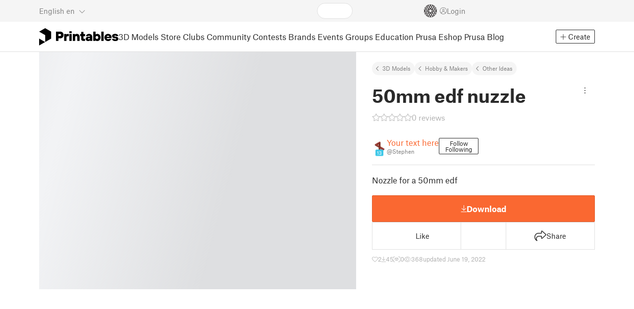

--- FILE ---
content_type: text/css; charset=utf-8
request_url: https://www.printables.com/_app/immutable/assets/PlaceholderCard.2.OPZMSSCo.css
body_size: -526
content:
.bars.svelte-1tjjjii{display:flex;margin-top:8px;gap:8px}.smaller.svelte-1tjjjii{height:25px}hr.svelte-1tjjjii{margin-bottom:15px;margin-top:13px}.breadcrumbs.svelte-1tjjjii{width:50%}.stats.svelte-1tjjjii{height:24px}


--- FILE ---
content_type: text/css; charset=utf-8
request_url: https://www.printables.com/_app/immutable/assets/PrintablesLogo.2.Cg3EZ6ki.css
body_size: -486
content:
svg.svelte-9g56ef .printables-logo:where(.svelte-9g56ef){fill:var(--printables-logo)}svg.svelte-9g56ef .printables-text:where(.svelte-9g56ef){fill:var(--printables-logo-text)}svg.svelte-9g56ef .store:where(.svelte-9g56ef){fill:var(--store-bg)}


--- FILE ---
content_type: text/css; charset=utf-8
request_url: https://www.printables.com/_app/immutable/assets/0.2.BsTz790U.css
body_size: 27869
content:
@keyframes splide-loading{0%{transform:rotate(0)}to{transform:rotate(1turn)}}.splide__track--draggable{-webkit-touch-callout:none;-webkit-user-select:none;-ms-user-select:none;user-select:none}.splide__track--fade>.splide__list>.splide__slide{margin:0!important;opacity:0;z-index:0}.splide__track--fade>.splide__list>.splide__slide.is-active{opacity:1;z-index:1}.splide--rtl{direction:rtl}.splide__track--ttb>.splide__list{display:block}.splide__container{box-sizing:border-box;position:relative}.splide__list{backface-visibility:hidden;display:-ms-flexbox;display:flex;height:100%;margin:0!important;padding:0!important}.splide.is-initialized:not(.is-active) .splide__list{display:block}.splide__pagination{-ms-flex-align:center;align-items:center;display:-ms-flexbox;display:flex;-ms-flex-wrap:wrap;flex-wrap:wrap;-ms-flex-pack:center;justify-content:center;margin:0;pointer-events:none}.splide__pagination li{display:inline-block;line-height:1;list-style-type:none;margin:0;pointer-events:auto}.splide:not(.is-overflow) .splide__pagination{display:none}.splide__progress__bar{width:0}.splide{position:relative;visibility:hidden}.splide.is-initialized,.splide.is-rendered{visibility:visible}.splide__slide{backface-visibility:hidden;box-sizing:border-box;-ms-flex-negative:0;flex-shrink:0;list-style-type:none!important;margin:0;position:relative}.splide__slide img{vertical-align:bottom}.splide__spinner{animation:splide-loading 1s linear infinite;border:2px solid #999;border-left-color:transparent;border-radius:50%;bottom:0;contain:strict;display:inline-block;height:20px;left:0;margin:auto;position:absolute;right:0;top:0;width:20px}.splide__sr{clip:rect(0 0 0 0);border:0;height:1px;margin:-1px;overflow:hidden;padding:0;position:absolute;width:1px}.splide__toggle.is-active .splide__toggle__play,.splide__toggle__pause{display:none}.splide__toggle.is-active .splide__toggle__pause{display:inline}.splide__track{overflow:hidden;position:relative;z-index:0}/*!
 * Cropper.js v1.5.13
 * https://fengyuanchen.github.io/cropperjs
 *
 * Copyright 2015-present Chen Fengyuan
 * Released under the MIT license
 *
 * Date: 2022-11-20T05:30:43.444Z
 */.cropper-container{direction:ltr;font-size:0;line-height:0;position:relative;-ms-touch-action:none;touch-action:none;-webkit-user-select:none;-moz-user-select:none;-ms-user-select:none;user-select:none}.cropper-container img{-webkit-backface-visibility:hidden;backface-visibility:hidden;display:block;height:100%;image-orientation:0deg;max-height:none!important;max-width:none!important;min-height:0!important;min-width:0!important;width:100%}.cropper-canvas,.cropper-crop-box,.cropper-drag-box,.cropper-modal,.cropper-wrap-box{bottom:0;left:0;position:absolute;right:0;top:0}.cropper-canvas,.cropper-wrap-box{overflow:hidden}.cropper-drag-box{background-color:#fff;opacity:0}.cropper-modal{background-color:#000;opacity:.5}.cropper-view-box{display:block;height:100%;outline:1px solid #39f;outline-color:#3399ffbf;overflow:hidden;width:100%}.cropper-dashed{border:0 dashed #eee;display:block;opacity:.5;position:absolute}.cropper-dashed.dashed-h{border-bottom-width:1px;border-top-width:1px;height:33.33333%;left:0;top:33.33333%;width:100%}.cropper-dashed.dashed-v{border-left-width:1px;border-right-width:1px;height:100%;left:33.33333%;top:0;width:33.33333%}.cropper-center{display:block;height:0;left:50%;opacity:.75;position:absolute;top:50%;width:0}.cropper-center:after,.cropper-center:before{background-color:#eee;content:" ";display:block;position:absolute}.cropper-center:before{height:1px;left:-3px;top:0;width:7px}.cropper-center:after{height:7px;left:0;top:-3px;width:1px}.cropper-face,.cropper-line,.cropper-point{display:block;height:100%;opacity:.1;position:absolute;width:100%}.cropper-face{background-color:#fff;left:0;top:0}.cropper-line{background-color:#39f}.cropper-line.line-e{cursor:ew-resize;right:-3px;top:0;width:5px}.cropper-line.line-n{cursor:ns-resize;height:5px;left:0;top:-3px}.cropper-line.line-w{cursor:ew-resize;left:-3px;top:0;width:5px}.cropper-line.line-s{bottom:-3px;cursor:ns-resize;height:5px;left:0}.cropper-point{background-color:#39f;height:5px;opacity:.75;width:5px}.cropper-point.point-e{cursor:ew-resize;margin-top:-3px;right:-3px;top:50%}.cropper-point.point-n{cursor:ns-resize;left:50%;margin-left:-3px;top:-3px}.cropper-point.point-w{cursor:ew-resize;left:-3px;margin-top:-3px;top:50%}.cropper-point.point-s{bottom:-3px;cursor:s-resize;left:50%;margin-left:-3px}.cropper-point.point-ne{cursor:nesw-resize;right:-3px;top:-3px}.cropper-point.point-nw{cursor:nwse-resize;left:-3px;top:-3px}.cropper-point.point-sw{bottom:-3px;cursor:nesw-resize;left:-3px}.cropper-point.point-se{bottom:-3px;cursor:nwse-resize;height:20px;opacity:1;right:-3px;width:20px}@media (min-width:768px){.cropper-point.point-se{height:15px;width:15px}}@media (min-width:992px){.cropper-point.point-se{height:10px;width:10px}}@media (min-width:1200px){.cropper-point.point-se{height:5px;opacity:.75;width:5px}}.cropper-point.point-se:before{background-color:#39f;bottom:-50%;content:" ";display:block;height:200%;opacity:0;position:absolute;right:-50%;width:200%}.cropper-invisible{opacity:0}.cropper-bg{background-image:url([data-uri])}.cropper-hide{display:block;height:0;position:absolute;width:0}.cropper-hidden{display:none!important}.cropper-move{cursor:move}.cropper-crop{cursor:crosshair}.cropper-disabled .cropper-drag-box,.cropper-disabled .cropper-face,.cropper-disabled .cropper-line,.cropper-disabled .cropper-point{cursor:not-allowed}.fa{font-family:var(--fa-style-family, "Font Awesome 6 Pro");font-weight:var(--fa-style, 900)}.fas,.fass,.far,.fasr,.fal,.fasl,.fat,.fast,.fad,.fadr,.fadl,.fadt,.fasds,.fasdr,.fasdl,.fasdt,.fab,.fa-solid,.fa-regular,.fa-light,.fa-thin,.fa-brands,.fa-classic,.fa-duotone,.fa-sharp,.fa-sharp-duotone,.fa{-moz-osx-font-smoothing:grayscale;-webkit-font-smoothing:antialiased;display:var(--fa-display, inline-block);font-style:normal;font-variant:normal;line-height:1;text-rendering:auto}.fas:before,.fass:before,.far:before,.fasr:before,.fal:before,.fasl:before,.fat:before,.fast:before,.fad:before,.fadr:before,.fadl:before,.fadt:before,.fasds:before,.fasdr:before,.fasdl:before,.fasdt:before,.fab:before,.fa-solid:before,.fa-regular:before,.fa-light:before,.fa-thin:before,.fa-brands:before,.fa-classic:before,.fa-duotone:before,.fa-sharp:before,.fa-sharp-duotone:before,.fa:before{content:var(--fa)}.fad:after,.fa-duotone.fa-solid:after,.fa-duotone:after,.fadr:after,.fa-duotone.fa-regular:after,.fadl:after,.fa-duotone.fa-light:after,.fadt:after,.fa-duotone.fa-thin:after,.fasds:after,.fa-sharp-duotone.fa-solid:after,.fa-sharp-duotone:after,.fasdr:after,.fa-sharp-duotone.fa-regular:after,.fasdl:after,.fa-sharp-duotone.fa-light:after,.fasdt:after,.fa-sharp-duotone.fa-thin:after{content:var(--fa--fa)}.fa-classic.fa-duotone{font-family:"Font Awesome 6 Duotone"}.fass,.fa-sharp,.fad,.fa-duotone,.fasds,.fa-sharp-duotone{font-weight:900}.fa-classic,.fas,.fa-solid,.far,.fa-regular,.fal,.fa-light,.fat,.fa-thin{font-family:"Font Awesome 6 Pro"}.fa-duotone,.fad,.fadr,.fadl,.fadt{font-family:"Font Awesome 6 Duotone"}.fa-brands,.fab{font-family:"Font Awesome 6 Brands"}.fa-sharp,.fass,.fasr,.fasl,.fast{font-family:"Font Awesome 6 Sharp"}.fa-sharp-duotone,.fasds,.fasdr,.fasdl,.fasdt{font-family:"Font Awesome 6 Sharp Duotone"}.fa-1x{font-size:1em}.fa-2x{font-size:2em}.fa-3x{font-size:3em}.fa-4x{font-size:4em}.fa-5x{font-size:5em}.fa-6x{font-size:6em}.fa-7x{font-size:7em}.fa-8x{font-size:8em}.fa-9x{font-size:9em}.fa-10x{font-size:10em}.fa-2xs{font-size:.625em;line-height:.1em;vertical-align:.225em}.fa-xs{font-size:.75em;line-height:.0833333337em;vertical-align:.125em}.fa-sm{font-size:.875em;line-height:.0714285718em;vertical-align:.0535714295em}.fa-lg{font-size:1.25em;line-height:.05em;vertical-align:-.075em}.fa-xl{font-size:1.5em;line-height:.0416666682em;vertical-align:-.125em}.fa-2xl{font-size:2em;line-height:.03125em;vertical-align:-.1875em}.fa-fw{text-align:center;width:1.25em}.fa-ul{list-style-type:none;margin-left:var(--fa-li-margin, 2.5em);padding-left:0}.fa-ul>li{position:relative}.fa-li{left:calc(-1 * var(--fa-li-width, 2em));position:absolute;text-align:center;width:var(--fa-li-width, 2em);line-height:inherit}.fa-border{border-color:var(--fa-border-color, #eee);border-radius:var(--fa-border-radius, .1em);border-style:var(--fa-border-style, solid);border-width:var(--fa-border-width, .08em);padding:var(--fa-border-padding, .2em .25em .15em)}.fa-pull-left{float:left;margin-right:var(--fa-pull-margin, .3em)}.fa-pull-right{float:right;margin-left:var(--fa-pull-margin, .3em)}.fa-beat{animation-name:fa-beat;animation-delay:var(--fa-animation-delay, 0s);animation-direction:var(--fa-animation-direction, normal);animation-duration:var(--fa-animation-duration, 1s);animation-iteration-count:var(--fa-animation-iteration-count, infinite);animation-timing-function:var(--fa-animation-timing, ease-in-out)}.fa-bounce{animation-name:fa-bounce;animation-delay:var(--fa-animation-delay, 0s);animation-direction:var(--fa-animation-direction, normal);animation-duration:var(--fa-animation-duration, 1s);animation-iteration-count:var(--fa-animation-iteration-count, infinite);animation-timing-function:var(--fa-animation-timing, cubic-bezier(.28, .84, .42, 1))}.fa-fade{animation-name:fa-fade;animation-delay:var(--fa-animation-delay, 0s);animation-direction:var(--fa-animation-direction, normal);animation-duration:var(--fa-animation-duration, 1s);animation-iteration-count:var(--fa-animation-iteration-count, infinite);animation-timing-function:var(--fa-animation-timing, cubic-bezier(.4, 0, .6, 1))}.fa-beat-fade{animation-name:fa-beat-fade;animation-delay:var(--fa-animation-delay, 0s);animation-direction:var(--fa-animation-direction, normal);animation-duration:var(--fa-animation-duration, 1s);animation-iteration-count:var(--fa-animation-iteration-count, infinite);animation-timing-function:var(--fa-animation-timing, cubic-bezier(.4, 0, .6, 1))}.fa-flip{animation-name:fa-flip;animation-delay:var(--fa-animation-delay, 0s);animation-direction:var(--fa-animation-direction, normal);animation-duration:var(--fa-animation-duration, 1s);animation-iteration-count:var(--fa-animation-iteration-count, infinite);animation-timing-function:var(--fa-animation-timing, ease-in-out)}.fa-shake{animation-name:fa-shake;animation-delay:var(--fa-animation-delay, 0s);animation-direction:var(--fa-animation-direction, normal);animation-duration:var(--fa-animation-duration, 1s);animation-iteration-count:var(--fa-animation-iteration-count, infinite);animation-timing-function:var(--fa-animation-timing, linear)}.fa-spin{animation-name:fa-spin;animation-delay:var(--fa-animation-delay, 0s);animation-direction:var(--fa-animation-direction, normal);animation-duration:var(--fa-animation-duration, 2s);animation-iteration-count:var(--fa-animation-iteration-count, infinite);animation-timing-function:var(--fa-animation-timing, linear)}.fa-spin-reverse{--fa-animation-direction: reverse}.fa-pulse,.fa-spin-pulse{animation-name:fa-spin;animation-direction:var(--fa-animation-direction, normal);animation-duration:var(--fa-animation-duration, 1s);animation-iteration-count:var(--fa-animation-iteration-count, infinite);animation-timing-function:var(--fa-animation-timing, steps(8))}@media (prefers-reduced-motion: reduce){.fa-beat,.fa-bounce,.fa-fade,.fa-beat-fade,.fa-flip,.fa-pulse,.fa-shake,.fa-spin,.fa-spin-pulse{animation-delay:-1ms;animation-duration:1ms;animation-iteration-count:1;transition-delay:0s;transition-duration:0s}}@keyframes fa-beat{0%,90%{transform:scale(1)}45%{transform:scale(var(--fa-beat-scale, 1.25))}}@keyframes fa-bounce{0%{transform:scale(1) translateY(0)}10%{transform:scale(var(--fa-bounce-start-scale-x, 1.1),var(--fa-bounce-start-scale-y, .9)) translateY(0)}30%{transform:scale(var(--fa-bounce-jump-scale-x, .9),var(--fa-bounce-jump-scale-y, 1.1)) translateY(var(--fa-bounce-height, -.5em))}50%{transform:scale(var(--fa-bounce-land-scale-x, 1.05),var(--fa-bounce-land-scale-y, .95)) translateY(0)}57%{transform:scale(1) translateY(var(--fa-bounce-rebound, -.125em))}64%{transform:scale(1) translateY(0)}to{transform:scale(1) translateY(0)}}@keyframes fa-fade{50%{opacity:var(--fa-fade-opacity, .4)}}@keyframes fa-beat-fade{0%,to{opacity:var(--fa-beat-fade-opacity, .4);transform:scale(1)}50%{opacity:1;transform:scale(var(--fa-beat-fade-scale, 1.125))}}@keyframes fa-flip{50%{transform:rotate3d(var(--fa-flip-x, 0),var(--fa-flip-y, 1),var(--fa-flip-z, 0),var(--fa-flip-angle, -180deg))}}@keyframes fa-shake{0%{transform:rotate(-15deg)}4%{transform:rotate(15deg)}8%,24%{transform:rotate(-18deg)}12%,28%{transform:rotate(18deg)}16%{transform:rotate(-22deg)}20%{transform:rotate(22deg)}32%{transform:rotate(-12deg)}36%{transform:rotate(12deg)}40%,to{transform:rotate(0)}}@keyframes fa-spin{0%{transform:rotate(0)}to{transform:rotate(360deg)}}.fa-rotate-90{transform:rotate(90deg)}.fa-rotate-180{transform:rotate(180deg)}.fa-rotate-270{transform:rotate(270deg)}.fa-flip-horizontal{transform:scaleX(-1)}.fa-flip-vertical{transform:scaleY(-1)}.fa-flip-both,.fa-flip-horizontal.fa-flip-vertical{transform:scale(-1)}.fa-rotate-by{transform:rotate(var(--fa-rotate-angle, 0))}.fa-stack{display:inline-block;height:2em;line-height:2em;position:relative;vertical-align:middle;width:2.5em}.fa-stack-1x,.fa-stack-2x{left:0;position:absolute;text-align:center;width:100%;z-index:var(--fa-stack-z-index, auto)}.fa-stack-1x{line-height:inherit}.fa-stack-2x{font-size:2em}.fa-inverse{color:var(--fa-inverse, #fff)}.fa-align-center{--fa: "";--fa--fa: ""}.fa-align-justify{--fa: "";--fa--fa: ""}.fa-align-left{--fa: "";--fa--fa: ""}.fa-align-right{--fa: "";--fa--fa: ""}.fa-angle-down{--fa: "";--fa--fa: ""}.fa-angle-up{--fa: "";--fa--fa: ""}.fa-arrow-down{--fa: "";--fa--fa: ""}.fa-arrow-down-a-z,.fa-sort-alpha-asc,.fa-sort-alpha-down{--fa: "";--fa--fa: ""}.fa-arrow-down-to-line,.fa-arrow-to-bottom{--fa: "";--fa--fa: ""}.fa-arrow-left{--fa: "";--fa--fa: ""}.fa-arrow-left-to-line,.fa-arrow-to-left{--fa: "";--fa--fa: ""}.fa-arrow-right-from-bracket,.fa-sign-out{--fa: "";--fa--fa: ""}.fa-arrow-right-to-bracket,.fa-sign-in{--fa: "";--fa--fa: ""}.fa-arrow-right-to-line,.fa-arrow-to-right{--fa: "";--fa--fa: ""}.fa-arrow-rotate-right,.fa-arrow-right-rotate,.fa-arrow-rotate-forward,.fa-redo{--fa: "";--fa--fa: ""}.fa-arrow-turn-left{--fa: "";--fa--fa: ""}.fa-arrow-turn-right{--fa: "";--fa--fa: ""}.fa-arrow-up{--fa: "";--fa--fa: ""}.fa-arrow-up-right-from-square,.fa-external-link{--fa: "";--fa--fa: ""}.fa-arrow-up-to-line,.fa-arrow-to-top{--fa: "";--fa--fa: ""}.fa-arrows-minimize,.fa-compress-arrows{--fa: "";--fa--fa: ""}.fa-arrows-to-line{--fa: "";--fa--fa: ""}.fa-arrows-up-down,.fa-arrows-v{--fa: "";--fa--fa: ""}.fa-award{--fa: "";--fa--fa: ""}.fa-badge-check{--fa: "";--fa--fa: ""}.fa-bars,.fa-navicon{--fa: "";--fa--fa: ""}.fa-bell{--fa: "";--fa--fa: ""}.fa-block-quote{--fa: "";--fa--fa: ""}.fa-bold{--fa: "";--fa--fa: ""}.fa-bookmark{--fa: "";--fa--fa: ""}.fa-bullhorn{--fa: "";--fa--fa: ""}.fa-calendar{--fa: "";--fa--fa: ""}.fa-calendar-days,.fa-calendar-alt{--fa: "";--fa--fa: ""}.fa-car,.fa-automobile{--fa: "";--fa--fa: ""}.fa-cart-shopping,.fa-shopping-cart{--fa: "";--fa--fa: ""}.fa-chart-line,.fa-line-chart{--fa: "";--fa--fa: ""}.fa-chart-mixed,.fa-analytics{--fa: "";--fa--fa: ""}.fa-chart-mixed-up-circle-dollar{--fa: "";--fa--fa: ""}.fa-chart-simple{--fa: "";--fa--fa: ""}.fa-check{--fa: "";--fa--fa: ""}.fa-chevron-down{--fa: "";--fa--fa: ""}.fa-chevron-left{--fa: "";--fa--fa: ""}.fa-chevron-right{--fa: "";--fa--fa: ""}.fa-chevron-up{--fa: "";--fa--fa: ""}.fa-child{--fa: "";--fa--fa: ""}.fa-circle{--fa: "";--fa--fa: ""}.fa-circle-check,.fa-check-circle{--fa: "";--fa--fa: ""}.fa-circle-dollar,.fa-dollar-circle,.fa-usd-circle{--fa: "";--fa--fa: ""}.fa-circle-info,.fa-info-circle{--fa: "";--fa--fa: ""}.fa-circle-star,.fa-star-circle{--fa: "";--fa--fa: ""}.fa-circle-user,.fa-user-circle{--fa: "";--fa--fa: ""}.fa-clock,.fa-clock-four{--fa: "";--fa--fa: ""}.fa-code{--fa: "";--fa--fa: ""}.fa-comment{--fa: "";--fa--fa: ""}.fa-comments{--fa: "";--fa--fa: ""}.fa-copy{--fa: "";--fa--fa: ""}.fa-copyright{--fa: "";--fa--fa: ""}.fa-credit-card,.fa-credit-card-alt{--fa: "";--fa--fa: ""}.fa-cube{--fa: "";--fa--fa: ""}.fa-dollar-sign,.fa-dollar,.fa-usd{--fa: "$";--fa--fa: "$$"}.fa-download{--fa: "";--fa--fa: ""}.fa-ellipsis,.fa-ellipsis-h{--fa: "";--fa--fa: ""}.fa-ellipsis-vertical,.fa-ellipsis-v{--fa: "";--fa--fa: ""}.fa-envelope{--fa: "";--fa--fa: ""}.fa-expand{--fa: "";--fa--fa: ""}.fa-eye{--fa: "";--fa--fa: ""}.fa-eye-slash{--fa: "";--fa--fa: ""}.fa-face-smile,.fa-smile{--fa: "";--fa--fa: ""}.fa-file{--fa: "";--fa--fa: ""}.fa-file-certificate,.fa-file-award{--fa: "";--fa--fa: ""}.fa-file-check{--fa: "";--fa--fa: ""}.fa-file-code{--fa: "";--fa--fa: ""}.fa-file-csv{--fa: "";--fa--fa: ""}.fa-file-excel{--fa: "";--fa--fa: ""}.fa-file-image{--fa: "";--fa--fa: ""}.fa-file-import,.fa-arrow-right-to-file{--fa: "";--fa--fa: ""}.fa-file-lines,.fa-file-alt,.fa-file-text{--fa: "";--fa--fa: ""}.fa-file-pdf{--fa: "";--fa--fa: ""}.fa-file-plus{--fa: "";--fa--fa: ""}.fa-file-powerpoint{--fa: "";--fa--fa: ""}.fa-file-word{--fa: "";--fa--fa: ""}.fa-file-zipper,.fa-file-archive{--fa: "";--fa--fa: ""}.fa-flask{--fa: "";--fa--fa: ""}.fa-folder,.fa-folder-blank{--fa: "";--fa--fa: ""}.fa-folder-open{--fa: "";--fa--fa: ""}.fa-folder-plus{--fa: "";--fa--fa: ""}.fa-gamepad-modern,.fa-gamepad-alt{--fa: "";--fa--fa: ""}.fa-gear,.fa-cog{--fa: "";--fa--fa: ""}.fa-gift{--fa: "";--fa--fa: ""}.fa-globe{--fa: "";--fa--fa: ""}.fa-grid-2{--fa: "";--fa--fa: ""}.fa-h1{--fa: "";--fa--fa: ""}.fa-h2{--fa: "";--fa--fa: ""}.fa-h3{--fa: "";--fa--fa: ""}.fa-h4{--fa: "";--fa--fa: ""}.fa-h5{--fa: "";--fa--fa: ""}.fa-hand-holding-heart{--fa: "";--fa--fa: ""}.fa-hashtag{--fa: "#";--fa--fa: "##"}.fa-heading,.fa-header{--fa: "";--fa--fa: ""}.fa-heart{--fa: "";--fa--fa: ""}.fa-house,.fa-home,.fa-home-alt,.fa-home-lg-alt{--fa: "";--fa--fa: ""}.fa-image{--fa: "";--fa--fa: ""}.fa-inbox-in,.fa-inbox-arrow-down{--fa: "";--fa--fa: ""}.fa-indent{--fa: "";--fa--fa: ""}.fa-italic{--fa: "";--fa--fa: ""}.fa-language{--fa: "";--fa--fa: ""}.fa-lightbulb-on{--fa: "";--fa--fa: ""}.fa-link,.fa-chain{--fa: "";--fa--fa: ""}.fa-list-ol,.fa-list-1-2,.fa-list-numeric{--fa: "";--fa--fa: ""}.fa-list-ul,.fa-list-dots{--fa: "";--fa--fa: ""}.fa-loader{--fa: "";--fa--fa: ""}.fa-location-crosshairs,.fa-location{--fa: "";--fa--fa: ""}.fa-location-dot,.fa-map-marker-alt{--fa: "";--fa--fa: ""}.fa-lock-keyhole,.fa-lock-alt{--fa: "";--fa--fa: ""}.fa-lock-open{--fa: "";--fa--fa: ""}.fa-magnifying-glass,.fa-search{--fa: "";--fa--fa: ""}.fa-magnifying-glass-minus,.fa-search-minus{--fa: "";--fa--fa: ""}.fa-magnifying-glass-plus,.fa-search-plus{--fa: "";--fa--fa: ""}.fa-map{--fa: "";--fa--fa: ""}.fa-map-pin{--fa: "";--fa--fa: ""}.fa-message,.fa-comment-alt{--fa: "";--fa--fa: ""}.fa-microchip{--fa: "";--fa--fa: ""}.fa-microchip-ai{--fa: "";--fa--fa: ""}.fa-minus,.fa-subtract{--fa: "";--fa--fa: ""}.fa-money-bill-wave{--fa: "";--fa--fa: ""}.fa-newspaper{--fa: "";--fa--fa: ""}.fa-note-sticky,.fa-sticky-note{--fa: "";--fa--fa: ""}.fa-objects-align-center-horizontal{--fa: "";--fa--fa: ""}.fa-objects-align-left{--fa: "";--fa--fa: ""}.fa-objects-align-right{--fa: "";--fa--fa: ""}.fa-octagon-xmark,.fa-times-octagon,.fa-xmark-octagon{--fa: "";--fa--fa: ""}.fa-outdent,.fa-dedent{--fa: "";--fa--fa: ""}.fa-paper-plane-top,.fa-paper-plane-alt,.fa-send{--fa: "";--fa--fa: ""}.fa-paperclip{--fa: "";--fa--fa: ""}.fa-pen{--fa: "";--fa--fa: ""}.fa-pen-to-square,.fa-edit{--fa: "";--fa--fa: ""}.fa-pencil,.fa-pencil-alt{--fa: "";--fa--fa: ""}.fa-plus,.fa-add{--fa: "+";--fa--fa: "++"}.fa-qrcode{--fa: "";--fa--fa: ""}.fa-quote-left,.fa-quote-left-alt{--fa: "";--fa--fa: ""}.fa-quotes{--fa: "";--fa--fa: ""}.fa-rotate-left,.fa-rotate-back,.fa-rotate-backward,.fa-undo-alt{--fa: "";--fa--fa: ""}.fa-route{--fa: "";--fa--fa: ""}.fa-ruler-triangle{--fa: "";--fa--fa: ""}.fa-scale-balanced,.fa-balance-scale{--fa: "";--fa--fa: ""}.fa-screwdriver-wrench,.fa-tools{--fa: "";--fa--fa: ""}.fa-share,.fa-mail-forward{--fa: "";--fa--fa: ""}.fa-shield-check{--fa: "";--fa--fa: ""}.fa-shield-halved,.fa-shield-alt{--fa: "";--fa--fa: ""}.fa-signal-bars,.fa-signal-alt,.fa-signal-alt-4,.fa-signal-bars-strong{--fa: "";--fa--fa: ""}.fa-sliders,.fa-sliders-h{--fa: "";--fa--fa: ""}.fa-sort,.fa-unsorted{--fa: "";--fa--fa: ""}.fa-spinner-third{--fa: "";--fa--fa: ""}.fa-square{--fa: "";--fa--fa: ""}.fa-square-info,.fa-info-square{--fa: "";--fa--fa: ""}.fa-square-poll-horizontal,.fa-poll-h{--fa: "";--fa--fa: ""}.fa-star{--fa: "";--fa--fa: ""}.fa-strikethrough{--fa: "";--fa--fa: ""}.fa-table{--fa: "";--fa--fa: ""}.fa-table-cells,.fa-th{--fa: "";--fa--fa: ""}.fa-table-columns,.fa-columns{--fa: "";--fa--fa: ""}.fa-table-rows,.fa-rows{--fa: "";--fa--fa: ""}.fa-text{--fa: "";--fa--fa: ""}.fa-thumbs-up{--fa: "";--fa--fa: ""}.fa-trash{--fa: "";--fa--fa: ""}.fa-trash-can,.fa-trash-alt{--fa: "";--fa--fa: ""}.fa-triangle-exclamation,.fa-exclamation-triangle,.fa-warning{--fa: "";--fa--fa: ""}.fa-trophy{--fa: "";--fa--fa: ""}.fa-user{--fa: "";--fa--fa: ""}.fa-user-minus{--fa: "";--fa--fa: ""}.fa-user-plus{--fa: "";--fa--fa: ""}.fa-users{--fa: "";--fa--fa: ""}.fa-volume,.fa-volume-medium{--fa: "";--fa--fa: ""}.fa-volume-slash{--fa: "";--fa--fa: ""}.fa-window{--fa: "";--fa--fa: ""}.fa-xmark,.fa-close,.fa-multiply,.fa-remove,.fa-times{--fa: "";--fa--fa: ""}.sr-only,.fa-sr-only{position:absolute;width:1px;height:1px;padding:0;margin:-1px;overflow:hidden;clip:rect(0,0,0,0);white-space:nowrap;border-width:0}.sr-only-focusable:not(:focus),.fa-sr-only-focusable:not(:focus){position:absolute;width:1px;height:1px;padding:0;margin:-1px;overflow:hidden;clip:rect(0,0,0,0);white-space:nowrap;border-width:0}:root,:host{--fa-style-family-classic: "Font Awesome 6 Pro";--fa-font-light: normal 300 1em/1 "Font Awesome 6 Pro"}@font-face{font-family:"Font Awesome 6 Pro";font-style:normal;font-weight:300;font-display:block;src:url(../../../fonts/font-awesome-kit-305/fa-light-300.woff2) format("woff2"),url(../../../fonts/font-awesome-kit-305/fa-light-300.ttf) format("truetype")}.fal,.fa-light{font-weight:300}:root,:host{--fa-style-family-classic: "Font Awesome 6 Pro";--fa-font-solid: normal 900 1em/1 "Font Awesome 6 Pro"}@font-face{font-family:"Font Awesome 6 Pro";font-style:normal;font-weight:900;font-display:block;src:url(../../../fonts/font-awesome-kit-305/fa-solid-900.woff2) format("woff2"),url(../../../fonts/font-awesome-kit-305/fa-solid-900.ttf) format("truetype")}.fas,.fa-solid{font-weight:900}:root,:host{--fa-style-family-classic: "Font Awesome 6 Pro";--fa-font-regular: normal 400 1em/1 "Font Awesome 6 Pro"}@font-face{font-family:"Font Awesome 6 Pro";font-style:normal;font-weight:400;font-display:block;src:url(../../../fonts/font-awesome-kit-305/fa-regular-400.woff2) format("woff2"),url(../../../fonts/font-awesome-kit-305/fa-regular-400.ttf) format("truetype")}.far,.fa-regular{font-weight:400}:root,:host{--fa-style-family-brands: "Font Awesome 6 Brands";--fa-font-brands: normal 400 1em/1 "Font Awesome 6 Brands"}@font-face{font-family:"Font Awesome 6 Brands";font-style:normal;font-weight:400;font-display:block;src:url(../../../fonts/font-awesome-kit-305/fa-brands-400.woff2) format("woff2"),url(../../../fonts/font-awesome-kit-305/fa-brands-400.ttf) format("truetype")}.fab,.fa-brands{font-weight:400}.fa-discord{--fa: ""}.fa-facebook{--fa: ""}.fa-facebook-f{--fa: ""}.fa-github{--fa: ""}.fa-google{--fa: ""}.fa-instagram{--fa: ""}.fa-linkedin{--fa: ""}.fa-patreon{--fa: ""}.fa-pinterest{--fa: ""}.fa-reddit{--fa: ""}.fa-square-facebook,.fa-facebook-square{--fa: ""}.fa-square-pinterest,.fa-pinterest-square{--fa: ""}.fa-square-reddit,.fa-reddit-square{--fa: ""}.fa-square-x-twitter{--fa: ""}.fa-threads{--fa: ""}.fa-tiktok{--fa: ""}.fa-x-twitter{--fa: ""}.fa-youtube{--fa: ""}/*!
 * Font Awesome Pro 6.7.2 by @fontawesome - https://fontawesome.com
 * License - https://fontawesome.com/license (Commercial License)
 * Copyright 2024 Fonticons, Inc.
 */@font-face{font-family:Font Awesome Kit;font-style:normal;font-weight:400;font-display:block;src:url(../../../fonts/font-awesome-kit-305/custom-icons.woff2) format("woff2"),url(../../../fonts/font-awesome-kit-305/custom-icons.ttf) format("truetype")}.fak,.fa-kit{font-family:Font Awesome Kit;-webkit-font-smoothing:antialiased;-moz-osx-font-smoothing:grayscale;display:inline-block;font-style:normal;font-variant:normal;font-weight:400;line-height:1}.fak:before,.fa-kit:before{content:var(--fa)}.fak.fa-3d-printer,.fa-kit.fa-3d-printer{--fa: ""}.fak.fa-3d-printer-sla,.fa-kit.fa-3d-printer-sla{--fa: ""}.fak.fa-code-block,.fa-kit.fa-code-block{--fa: ""}.fak.fa-collection,.fa-kit.fa-collection{--fa: ""}.fak.fa-diameter,.fa-kit.fa-diameter{--fa: ""}.fak.fa-easy-print-outline,.fa-kit.fa-easy-print-outline{--fa: ""}.fak.fa-layer-height,.fa-kit.fa-layer-height{--fa: ""}.fak.fa-length,.fa-kit.fa-length{--fa: ""}.fak.fa-make,.fa-kit.fa-make{--fa: ""}.fak.fa-material-spool,.fa-kit.fa-material-spool{--fa: ""}.fak.fa-nozzle,.fa-kit.fa-nozzle{--fa: ""}.fak.fa-ovality,.fa-kit.fa-ovality{--fa: ""}.fak.fa-standard-deviation,.fa-kit.fa-standard-deviation{--fa: ""}.fak.fa-trophy,.fa-kit.fa-trophy{--fa: ""}:root{--color-prusa-orange: #fa6831;--color-dark-orange: #eb6f40;--color-almost-black: #2a2a2a;--color-almost-white: #dedede;color-scheme:light dark}:root.theme-light{color-scheme:light}:root.theme-dark{color-scheme:dark}html{--text-color: var(--color-almost-black);--user-inserted-text-color: #3f5765;--text-light: #808080;--text-muted: #b3b3b3;--text-hover: var(--color-prusa-orange);--text-link: var(--color-prusa-orange);--text-link-hover: #e05d2d;--title-color: var(--text-color);--cta-bg: var(--color-prusa-orange);--cta-text: white;--cta-hover-bg: #e05d2d;--cta-transparent-bg: #fa68310d;--bg-color: white;--bg-color-transparent: #ffffffaa;--section-bg: #f5f5f5;--section-bg-transparent: #f5f5f588;--inverted-bg: var(--color-almost-black);--inverted-text: white;--textarea-keycode-bg: #b3b3b3;--textarea-keycode-text: white;--add-placeholder-bg: #e0e0e0;--add-placeholder-text: white;--add-placeholder-hover-bg: #b3b3b3;--tag-text: white;--tag-bg: #808080;--tag-border: #808080;--tag-hover-text: var(--cta-text);--tag-hover-bg: var(--cta-bg);--tag-hover-border: var(--cta-bg);--tag-selected-text: var(--tag-text);--tag-selected-bg: var(--color-almost-black);--tag-selected-border: var(--color-almost-black);--tag-input-bg: #b3b3b3;--tag-input-selected-bg: var(--color-almost-black);--code-text: white;--code-bg: #808080;--messenger-msg-text: white;--messenger-msg-bg: #808080;--slider-selection: #808080;--over-image-btn-bg: #808080;--over-image-btn-text: white;--over-image-disabled-bg: #b3b3b3;--over-image-show-more-btn-bg: rgba(0, 0, 0, .5);--over-image-show-more-btn-bg-hover: black;--over-image-show-more-btn-text: white;--line-color: #e0e0e0;--section-line-color: #ccc;--toc-border-color: #c2d5e0;--outline-color: #5c5c5c;--download-outline-color: #e0e0e0;--disabled-color: #d0d0d0;--loading-color: #dedfe1;--loading-gradient-color: #f2f3f5;--messenger-hover-bg: #fcfcfc;--input-border: #b3b3b3;--input-focus-border: #495057;--input-disabled-bg: #e9ecef;--input-disabled-text: var(--color-almost-black);--avatar-level-bg: #40c8e8;--avatar-level-text: white;--avatar-border: var(--bg-color);--info-color: #40c8e8;--error-border: #e84040;--error-text: #cb2c2c;--snackbar-bg: #cb2c2c;--snackbar-text: white;--success-color: #5daf0b;--success-btn-bg: #65c900;--success-btn-hover: #5daf0b;--success-btn-text: var(--cta-text);--payout-btn-bg: #67ab00;--payout-btn-text: var(--cta-text);--success-tooltip-bg: #5daf0b;--success-tooltip-text: white;--user-profile-bg: var(--bg-color);--user-profile-sidebar-bg: var(--bg-color);--card-big-icon-color: var(--text-color);--card-small-icon-color: var(--text-muted);--card-breadcrumbs-text: var(--text-light);--card-breadcrumbs-delimiter: var(--text-light);--blogpost-card-perex-color: var(--text-color);--printables-logo: var(--color-prusa-orange);--printables-logo-text: #121212;--table-line: #dee2e6;--stripped-table-odd-row-bg: rgba(0, 0, 0, .05);--footer-bg: var(--color-almost-black);--footer-text: #bababa;--footer-logo: white;--license-box: #f8f8f8;--slider-drop-shadow-color: #2a2a2a44;--slider-arrow-drop-shadow-color: #2a2a2aee;--promobox-paging-indicator-border: #666666aa;--promobox-paging-indicator: #ffffffff;--promobox-paging-indicator-inactive: #ffffff77;--promobox-bg: black;--promobox-gradient: rgba(0, 0, 0, .74);--promobox-text: white;--promobox-cta-bg: var(--color-dark-orange);--promobox-cta-text: black;--promobox-secondary-btn-bg: white;--promobox-secondary-btn-text: var(--color-prusa-orange);--promobox-secondary-btn-border: #e0e0e0;--promobox-light-bg: white;--promobox-light-cta-bg: var(--color-prusa-orange);--promobox-light-cta-text: white;--promobox-light-gradient: rgba(255, 255, 255, 255.74);--promobox-light-text: black;--promobox-light-secondary-btn-bg: white;--promobox-light-secondary-btn-text: var(--color-prusa-orange);--promobox-light-secondary-btn-border: #e0e0e0;--ribbon-bg: #e84040;--ribbon-active: #65c900;--ribbon-upcoming: var(--color-prusa-orange);--ribbon-closed: #808080;--select-hover: #ffeded;--select-active: #eaeaea;--spool-color: #231f20;--spool-filament-color: #fa6831;--spool-filament-shadow: #e05d2d;--header-spool-color: var(--spool-color);--dragon-placeholder-bg: #e0e0e0;--dragon-placeholder-filter: opacity(20%);--gallery-arrow-bg: rgba(255, 255, 255, .6);--gallery-arrow-text: black;--gallery-arrow-hover-bg: rgba(255, 255, 255, .9);--gallery-modal-arrow-text: black;--orange-bar-bg: #ed6c21;--orange-bar-text: white;--orange-bar-link: var(--color-almost-black);--progress-bg: #e0e0e0;--progress-delimiter: var(--bg-color);--analytics-chart-color-1: #ed6b21;--analytics-chart-color-2: #40c8e8;--analytics-chart-color-3: #65c900;--analytics-chart-color-4: #4800ff;--analytics-chart-color-5: #cb2c2c;--analytics-chart-color-6: #808080;--analytics-chart-color-7: #d239e2;--day-picker-bg: #f5f5f5;--loyality-color-1: #b3b3b3;--loyality-color-2: #65c900;--loyality-color-3: #40c8e8;--loyality-color-4: #e840ae;--loyality-color-5: #dea800;--club-bg: #d239e2;--club-border: #ba32c9;--club-hover-bg: #a825b7;--club-subscribed-bg: #8c2696;--club-subscribed-border: #741f7d;--club-text: white;--club-em-bg: #d239e255;--club-em-text: black;--club-star: var(--cta-bg);--store-bg: #65c900;--store-border: #5daf0b;--store-paid-bg: #4c9600;--store-paid-border: #427d08;--store-hover-bg: #5daf0b;--store-text: white;--ai-badge-bg: #5c5c5c;--ai-badge-text: #e0e0e0;--political-badge-bg: #ffd700;--political-badge-text: #2a2a2a;--dropdown-help: #444444;--feed-sidebar-text: #5c5c5c;--file-selection-background: #fee0d5;--highlighted-comment-bg: #fa68310d;--btn-panel-hover-bg: #f3f3f3;--kebab-ellipsis: black;--highlight-text-bg: #ff000033;--star-colored: var(--cta-bg);--dragzone-text: #f8f9fa;--header-create-button-color: var(--text-color);--verified-account-checkmark: #26b4d5;--premium-model-star: var(--cta-bg);--analytics-prints-odd-row-bg: var(--section-bg);--modal-backdrop: rgba(0, 0, 0, .5);--emphasized-box-bg: #faede8;--floating-buttons-shadow: #00000040;--empty-slot-bg: #fafafa;--slicer-bg: #9f9f9f;--store-sale-bg: #fdfae8;--trophy-1-bg: #d5a300;--trophy-2-bg: #8c8c8c;--trophy-3-bg: #8d6857;--trophy-123-text: white;--trophy-other-bg: #e0e0e0;--trophy-other-text: #808080;--switched-user-bg: #ffdccf;--viewer-btn-background: #fff;--viewer-btn-hover: #ed6b214c;--viewer-btn-color: var(--color-almost-black);--article-public-content-bg: rgba(0, 0, 0, .01);--article-public-content-border: rgba(0, 0, 0, .1);--text-small-shadow: 0px 1px 5px rgba(255, 255, 255, .4)}html body{--ck-inner-shadow: 0;--ck-focus-outer-shadow: 0;--ck-focus-ring: 1px solid var(--input-focus-border);--ck-color-input-border: var(--input-border);--ck-color-base-border: var(--input-border);--ck-color-base-background: var(--bg-color);--ck-color-panel-background: var(--bg-color);--ck-color-toolbar-border: var(--input-border);--ck-color-text: var(--text-color);--ck-color-link-default: var(--cta-bg);--ck-color-list-button-on-text: var(--text-color);--ck-color-list-button-on-background: var(--select-active);--ck-color-list-button-on-background-focus: var(--select-hover);--ck-color-list-button-hover-background: var(--select-hover);--ck-color-toolbar-background: #fafafa;--ck-color-labeled-field-label-background: var(--bg-color);--ck-color-dropdown-panel-background: var(--bg-color);--ck-color-dropdown-panel-border: var(--input-border);--ck-color-button-on-color: var(--text-link);--ck-color-button-on-background: #eb6f4012}@media (prefers-color-scheme: dark){html:not(.theme-light){--text-color: #e0e0e0;--user-inserted-text-color: #d3e1e9;--text-light: #b3b3b3;--text-muted: #808080;--text-link: #e05d2d;--text-hover: var(--text-link);--title-color: #f5f5f5;--cta-bg: var(--color-dark-orange);--cta-text: #1c1c1c;--cta-hover-bg: #e05d2d;--cta-transparent-bg: #eb6f4022;--bg-color: #1c1e21;--bg-color-transparent: #1c1e21aa;--section-bg: #18191a;--section-bg-transparent: #18191a88;--inverted-bg: white;--inverted-text: #18191a;--textarea-keycode-bg: #bbb;--textarea-keycode-text: black;--add-placeholder-bg: #e0e0e0;--add-placeholder-text: black;--add-placeholder-hover-bg: #b3b3b3;--tag-text: var(--text-light);--tag-bg: transparent;--tag-border: #5c5c5c;--tag-hover-text: var(--color-dark-orange);--tag-hover-bg: transparent;--tag-hover-border: var(--color-dark-orange);--tag-selected-bg: white;--tag-selected-text: var(--color-almost-black);--tag-selected-border: white;--line-color: #3f4143;--section-line-color: #393b3d;--toc-border-color: #c2d5e0;--outline-color: #e0e0e0;--download-outline-color: #e0e0e0;--disabled-color: #666;--loading-color: #222;--loading-gradient-color: #111;--messenger-hover-bg: #111;--input-border: #777;--input-focus-border: #bbb;--input-disabled-bg: #282c34;--input-disabled-text: #bbb;--day-picker-bg: #666;--avatar-level-text: black;--user-profile-bg: var(--section-bg);--user-profile-sidebar-bg: #1f2124;--card-big-icon-color: #b3b3b3;--card-small-icon-color: #808080;--card-breadcrumbs-text: var(--text-light);--card-breadcrumbs-delimiter: var(--text-muted);--blogpost-card-perex-color: var(--text-light);--printables-logo: var(--color-dark-orange);--printables-logo-text: white;--table-line: #444;--stripped-table-odd-row-bg: #171a1e;--footer-bg: black;--footer-text: #e0e0e0;--club-em-text: white;--license-box: #363c42;--promobox-secondary-btn-bg: #1f2124;--promobox-secondary-btn-text: #e05d2d;--promobox-secondary-btn-border: #3f4143;--feed-sidebar-text: #b3b3b3;--file-selection-background: #ed6b21a1;--select-hover: #ed6b214c;--select-active: #444;--spool-color: #424242;--spool-filament-color: #ed6b21;--spool-filament-shadow: #e05d2d;--header-spool-color: var(--text-color);--dragon-placeholder-filter: invert(100%) opacity(50%);--gallery-modal-arrow-text: white;--progress-bg: var(--line-color);--btn-panel-hover-bg: var(--color-almost-black);--kebab-ellipsis: white;--highlight-text-bg: #f0222270;--star-colored: #f2ba0e;--header-create-button-color: var(--title-color);--analytics-prints-odd-row-bg: #1f2124;--modal-backdrop: rgba(96, 96, 96, .75);--emphasized-box-bg: #3e2921;--floating-buttons-shadow: #ffffff40;--empty-slot-bg: #17191b;--analytics-chart-color-4: #654aff;--switched-user-bg: #852300;--viewer-btn-background: #d1d1d1;--viewer-btn-hover: #efefef;--viewer-btn-color: var(--color-almost-black);--slicer-bg: #606060;--store-sale-bg: #333123;--article-public-content-bg: rgba(255, 255, 255, .01);--article-public-content-border: rgba(255, 255, 255, .05);--text-small-shadow: 0px 1px 5px rgba(28, 30, 33, .4)}html:not(.theme-light) body{--ck-color-toolbar-background: var(--section-bg);--ck-color-panel-background: var(--section-bg);--ck-color-button-on-background: #777;--ck-color-list-background: var(--section-bg);--ck-color-button-default-hover-background: var(--select-hover);--ck-color-button-default-active-background: var(--select-hover);--ck-color-button-on-hover-background: var(--select-hover);--ck-color-button-on-active-background: var(--select-hover);--ck-color-input-background: var(--bg-color);--ck-color-split-button-hover-background: var(--bg-color);--ck-color-input-disabled-background: var(--disabled-color);--ck-color-input-disabled-text: var(--text-color);--ck-color-input-disabled-border: var(--input-border);--ck-color-button-on-background: #fa683112}html:not(.theme-light) .dark-mode-invert{filter:invert(1)}}html.theme-dark{--text-color: #e0e0e0;--user-inserted-text-color: #d3e1e9;--text-light: #b3b3b3;--text-muted: #808080;--text-link: #e05d2d;--text-hover: var(--text-link);--title-color: #f5f5f5;--cta-bg: var(--color-dark-orange);--cta-text: #1c1c1c;--cta-hover-bg: #e05d2d;--cta-transparent-bg: #eb6f4022;--bg-color: #1c1e21;--bg-color-transparent: #1c1e21aa;--section-bg: #18191a;--section-bg-transparent: #18191a88;--inverted-bg: white;--inverted-text: #18191a;--textarea-keycode-bg: #bbb;--textarea-keycode-text: black;--add-placeholder-bg: #e0e0e0;--add-placeholder-text: black;--add-placeholder-hover-bg: #b3b3b3;--tag-text: var(--text-light);--tag-bg: transparent;--tag-border: #5c5c5c;--tag-hover-text: var(--color-dark-orange);--tag-hover-bg: transparent;--tag-hover-border: var(--color-dark-orange);--tag-selected-bg: white;--tag-selected-text: var(--color-almost-black);--tag-selected-border: white;--line-color: #3f4143;--section-line-color: #393b3d;--toc-border-color: #c2d5e0;--outline-color: #e0e0e0;--download-outline-color: #e0e0e0;--disabled-color: #666;--loading-color: #222;--loading-gradient-color: #111;--messenger-hover-bg: #111;--input-border: #777;--input-focus-border: #bbb;--input-disabled-bg: #282c34;--input-disabled-text: #bbb;--day-picker-bg: #666;--avatar-level-text: black;--user-profile-bg: var(--section-bg);--user-profile-sidebar-bg: #1f2124;--card-big-icon-color: #b3b3b3;--card-small-icon-color: #808080;--card-breadcrumbs-text: var(--text-light);--card-breadcrumbs-delimiter: var(--text-muted);--blogpost-card-perex-color: var(--text-light);--printables-logo: var(--color-dark-orange);--printables-logo-text: white;--table-line: #444;--stripped-table-odd-row-bg: #171a1e;--footer-bg: black;--footer-text: #e0e0e0;--club-em-text: white;--license-box: #363c42;--promobox-secondary-btn-bg: #1f2124;--promobox-secondary-btn-text: #e05d2d;--promobox-secondary-btn-border: #3f4143;--feed-sidebar-text: #b3b3b3;--file-selection-background: #ed6b21a1;--select-hover: #ed6b214c;--select-active: #444;--spool-color: #424242;--spool-filament-color: #ed6b21;--spool-filament-shadow: #e05d2d;--header-spool-color: var(--text-color);--dragon-placeholder-filter: invert(100%) opacity(50%);--gallery-modal-arrow-text: white;--progress-bg: var(--line-color);--btn-panel-hover-bg: var(--color-almost-black);--kebab-ellipsis: white;--highlight-text-bg: #f0222270;--star-colored: #f2ba0e;--header-create-button-color: var(--title-color);--analytics-prints-odd-row-bg: #1f2124;--modal-backdrop: rgba(96, 96, 96, .75);--emphasized-box-bg: #3e2921;--floating-buttons-shadow: #ffffff40;--empty-slot-bg: #17191b;--analytics-chart-color-4: #654aff;--switched-user-bg: #852300;--viewer-btn-background: #d1d1d1;--viewer-btn-hover: #efefef;--viewer-btn-color: var(--color-almost-black);--slicer-bg: #606060;--store-sale-bg: #333123;--article-public-content-bg: rgba(255, 255, 255, .01);--article-public-content-border: rgba(255, 255, 255, .05);--text-small-shadow: 0px 1px 5px rgba(28, 30, 33, .4)}html.theme-dark body{--ck-color-toolbar-background: var(--section-bg);--ck-color-panel-background: var(--section-bg);--ck-color-button-on-background: #777;--ck-color-list-background: var(--section-bg);--ck-color-button-default-hover-background: var(--select-hover);--ck-color-button-default-active-background: var(--select-hover);--ck-color-button-on-hover-background: var(--select-hover);--ck-color-button-on-active-background: var(--select-hover);--ck-color-input-background: var(--bg-color);--ck-color-split-button-hover-background: var(--bg-color);--ck-color-input-disabled-background: var(--disabled-color);--ck-color-input-disabled-text: var(--text-color);--ck-color-input-disabled-border: var(--input-border);--ck-color-button-on-background: #fa683112}html.theme-dark .dark-mode-invert{filter:invert(1)}*,*:before,*:after{box-sizing:border-box}html{font-family:sans-serif;line-height:1.15;-webkit-text-size-adjust:100%;-webkit-tap-highlight-color:rgba(0,0,0,0);-webkit-hyphens:auto;hyphens:auto;hyphenate-limit-chars:15}article,aside,figcaption,figure,footer,header,hgroup,main,nav,section{display:block}body{margin:0;font-size:1rem;font-weight:400;line-height:1.3125;text-align:left}[tabindex="-1"]:focus:not(:focus-visible){outline:0!important}hr{box-sizing:content-box;height:0;overflow:visible}h1,h2,h3,h4,h5,h6{margin-top:0;margin-bottom:.5rem}p{margin-top:0;margin-bottom:1rem}abbr[title],abbr[data-original-title]{text-decoration:underline;text-decoration:underline dotted;cursor:help;border-bottom:0;text-decoration-skip-ink:none}address{margin-bottom:1rem;font-style:normal;line-height:inherit}ol,ul,dl{margin-top:0;margin-bottom:1rem}ol ol,ul ul,ol ul,ul ol{margin-bottom:0}dt{font-weight:700}dd{margin-bottom:.5rem;margin-left:0}blockquote{margin:0 0 1rem}b,strong{font-weight:bolder}small{font-size:80%}sub,sup{position:relative;font-size:75%;line-height:0;vertical-align:baseline}sub{bottom:-.25em}sup{top:-.5em}a:not([href]):not([class]){color:inherit;text-decoration:none}a:not([href]):not([class]):hover{color:inherit;text-decoration:none}pre,code,kbd,samp{font-family:SFMono-Regular,Menlo,Monaco,Consolas,Liberation Mono,Courier New,monospace;font-size:1em}pre{margin-top:0;margin-bottom:1rem;overflow:auto;-ms-overflow-style:scrollbar}figure{margin:0 0 1rem}img{vertical-align:middle;border-style:none}svg{overflow:hidden;vertical-align:middle}table{border-collapse:collapse}caption{padding-top:.75rem;padding-bottom:.75rem;color:#6c757d;text-align:left;caption-side:bottom}th{font-weight:700;text-align:inherit;text-align:-webkit-match-parent}label{display:inline-block;margin-bottom:.5rem}button{border-radius:0}button:focus:not(:focus-visible){outline:0}input,button,select,optgroup,textarea{margin:0;font-family:inherit;font-size:inherit;line-height:inherit}button,input{overflow:visible}button,select{text-transform:none}[role=button]{cursor:pointer}select{word-wrap:normal}button,[type=button],[type=reset],[type=submit]{-webkit-appearance:button}button:not(:disabled),[type=button]:not(:disabled),[type=reset]:not(:disabled),[type=submit]:not(:disabled){cursor:pointer}button::-moz-focus-inner,[type=button]::-moz-focus-inner,[type=reset]::-moz-focus-inner,[type=submit]::-moz-focus-inner{padding:0;border-style:none}input[type=radio],input[type=checkbox]{box-sizing:border-box;padding:0}textarea{overflow:auto;resize:vertical}fieldset{min-width:0;padding:0;margin:0;border:0}legend{display:block;width:100%;max-width:100%;padding:0;margin-bottom:.5rem;font-size:1.5rem;line-height:inherit;color:inherit;white-space:normal}progress{vertical-align:baseline}[type=number]::-webkit-inner-spin-button,[type=number]::-webkit-outer-spin-button{height:auto}[type=search]{outline-offset:-2px;-webkit-appearance:none}[type=search]::-webkit-search-decoration{-webkit-appearance:none}::-webkit-file-upload-button{font:inherit;-webkit-appearance:button}output{display:inline-block}summary{display:list-item;cursor:pointer}template{display:none}[hidden]{display:none!important}@font-face{font-family:Atlas Grotesk Web;src:url(../../../fonts/atlas-grotesk/AtlasGrotesk-Bold-Web.woff2);font-weight:700;font-style:normal;font-stretch:normal;font-display:swap}@font-face{font-family:Atlas Grotesk Web Fallback;font-style:normal;font-weight:700;src:local("Arial Bold");ascent-override:101%;descent-override:20.14%;line-gap-override:0%;size-adjust:104.25%}@font-face{font-family:Atlas Grotesk Web;src:url(../../../fonts/atlas-grotesk/AtlasGrotesk-Medium-Web.woff2);font-weight:500;font-style:normal;font-stretch:normal;font-display:swap}@font-face{font-family:Atlas Grotesk Web Fallback;font-style:normal;font-weight:500;src:local("Arial");ascent-override:95.04%;descent-override:18.95%;line-gap-override:0%;size-adjust:110.8%}@font-face{font-family:Atlas Grotesk Web;src:url(../../../fonts/atlas-grotesk/AtlasGrotesk-RegularItalic-Web.woff2);font-weight:400;font-style:italic;font-stretch:normal;font-display:swap}@font-face{font-family:Atlas Grotesk Web Fallback;font-style:italic;font-weight:400;src:local("Arial Italic");ascent-override:100.55%;descent-override:20.05%;line-gap-override:0%;size-adjust:104.72%}@font-face{font-family:Atlas Grotesk Web;src:url(../../../fonts/atlas-grotesk/AtlasGrotesk-Regular-Web.woff2);font-weight:400;font-style:normal;font-stretch:normal;font-display:swap}@font-face{font-family:Atlas Grotesk Web Fallback;font-style:normal;font-weight:400;src:local("Arial");ascent-override:98.32%;descent-override:19.61%;line-gap-override:0%;size-adjust:107.1%}@font-face{font-family:Atlas Grotesk Web;src:url(../../../fonts/atlas-grotesk/AtlasGrotesk-Light-Web.woff2);font-weight:300;font-style:normal;font-stretch:normal;font-display:swap}@font-face{font-family:Atlas Grotesk Web Fallback;font-style:normal;font-weight:300;src:local("Arial");ascent-override:99.94%;descent-override:19.93%;line-gap-override:0%;size-adjust:105.37%}@font-face{font-family:TT Hoves;font-weight:800;src:url(../../../fonts/tt-hoves/TTHoves-ExtraBold.woff2) format("woff2");font-style:normal;font-display:swap}@font-face{font-family:TT Hoves Fallback;font-style:normal;font-weight:800;src:local("Arial Bold");ascent-override:88.71%;descent-override:32%;line-gap-override:0%;size-adjust:103.14%}html.text-size-adjust-100,html.text-size-adjust-100 body{text-size-adjust:none;-webkit-text-size-adjust:none;-ms-text-size-adjust:none;-moz-text-size-adjust:none}html.text-size-adjust-80,html.text-size-adjust-80 body{text-size-adjust:80%;-webkit-text-size-adjust:80%;-ms-text-size-adjust:80%;-moz-text-size-adjust:80%}html.text-size-adjust-120,html.text-size-adjust-120 body{text-size-adjust:120%;-webkit-text-size-adjust:120%;-ms-text-size-adjust:120%;-moz-text-size-adjust:120%}.align-baseline{vertical-align:baseline!important}.align-top{vertical-align:top!important}.align-middle{vertical-align:middle!important}.align-bottom{vertical-align:bottom!important}.align-text-bottom{vertical-align:text-bottom!important}.align-text-top{vertical-align:text-top!important}.clearfix:after{display:block;clear:both;content:""}.d-none{display:none!important}.d-inline{display:inline!important}.d-inline-block{display:inline-block!important}.d-block{display:block!important}.d-table{display:table!important}.d-table-row{display:table-row!important}.d-table-cell{display:table-cell!important}.d-flex{display:flex!important}.d-inline-flex{display:inline-flex!important}@media (min-width: 576px){.d-sm-none{display:none!important}.d-sm-inline{display:inline!important}.d-sm-inline-block{display:inline-block!important}.d-sm-block{display:block!important}.d-sm-table{display:table!important}.d-sm-table-row{display:table-row!important}.d-sm-table-cell{display:table-cell!important}.d-sm-flex{display:flex!important}.d-sm-inline-flex{display:inline-flex!important}}@media (min-width: 768px){.d-md-none{display:none!important}.d-md-inline{display:inline!important}.d-md-inline-block{display:inline-block!important}.d-md-block{display:block!important}.d-md-table{display:table!important}.d-md-table-row{display:table-row!important}.d-md-table-cell{display:table-cell!important}.d-md-flex{display:flex!important}.d-md-inline-flex{display:inline-flex!important}}@media (min-width: 992px){.d-lg-none{display:none!important}.d-lg-inline{display:inline!important}.d-lg-inline-block{display:inline-block!important}.d-lg-block{display:block!important}.d-lg-table{display:table!important}.d-lg-table-row{display:table-row!important}.d-lg-table-cell{display:table-cell!important}.d-lg-flex{display:flex!important}.d-lg-inline-flex{display:inline-flex!important}}@media (min-width: 1154px){.d-xl-none{display:none!important}.d-xl-inline{display:inline!important}.d-xl-inline-block{display:inline-block!important}.d-xl-block{display:block!important}.d-xl-table{display:table!important}.d-xl-table-row{display:table-row!important}.d-xl-table-cell{display:table-cell!important}.d-xl-flex{display:flex!important}.d-xl-inline-flex{display:inline-flex!important}}@media print{.d-print-none{display:none!important}.d-print-inline{display:inline!important}.d-print-inline-block{display:inline-block!important}.d-print-block{display:block!important}.d-print-table{display:table!important}.d-print-table-row{display:table-row!important}.d-print-table-cell{display:table-cell!important}.d-print-flex{display:flex!important}.d-print-inline-flex{display:inline-flex!important}}.embed-responsive{position:relative;display:block;width:100%;padding:0;overflow:hidden}.embed-responsive:before{display:block;content:""}.embed-responsive .embed-responsive-item,.embed-responsive iframe,.embed-responsive embed,.embed-responsive object,.embed-responsive video{position:absolute;top:0;bottom:0;left:0;width:100%;height:100%;border:0}.embed-responsive-21by9:before{padding-top:42.85714286%}.embed-responsive-16by9:before{padding-top:56.25%}.embed-responsive-4by3:before{padding-top:75%}.embed-responsive-1by1:before{padding-top:100%}.embed-responsive-25by12:before{padding-top:48%}.embed-responsive-3by1:before{padding-top:33.33333333%}.flex-row{flex-direction:row!important}.flex-column{flex-direction:column!important}.flex-row-reverse{flex-direction:row-reverse!important}.flex-column-reverse{flex-direction:column-reverse!important}.flex-wrap{flex-wrap:wrap!important}.flex-nowrap{flex-wrap:nowrap!important}.flex-wrap-reverse{flex-wrap:wrap-reverse!important}.flex-fill{flex:1 1 auto!important}.flex-grow-0{flex-grow:0!important}.flex-grow-1{flex-grow:1!important}.flex-shrink-0{flex-shrink:0!important}.flex-shrink-1{flex-shrink:1!important}.justify-content-start{justify-content:flex-start!important}.justify-content-end{justify-content:flex-end!important}.justify-content-center{justify-content:center!important}.justify-content-between{justify-content:space-between!important}.justify-content-around{justify-content:space-around!important}.align-items-start{align-items:flex-start!important}.align-items-end{align-items:flex-end!important}.align-items-center{align-items:center!important}.align-items-baseline{align-items:baseline!important}.align-items-stretch{align-items:stretch!important}.align-content-start{align-content:flex-start!important}.align-content-end{align-content:flex-end!important}.align-content-center{align-content:center!important}.align-content-between{align-content:space-between!important}.align-content-around{align-content:space-around!important}.align-content-stretch{align-content:stretch!important}.align-self-auto{align-self:auto!important}.align-self-start{align-self:flex-start!important}.align-self-end{align-self:flex-end!important}.align-self-center{align-self:center!important}.align-self-baseline{align-self:baseline!important}.align-self-stretch{align-self:stretch!important}@media (min-width: 576px){.flex-sm-row{flex-direction:row!important}.flex-sm-column{flex-direction:column!important}.flex-sm-row-reverse{flex-direction:row-reverse!important}.flex-sm-column-reverse{flex-direction:column-reverse!important}.flex-sm-wrap{flex-wrap:wrap!important}.flex-sm-nowrap{flex-wrap:nowrap!important}.flex-sm-wrap-reverse{flex-wrap:wrap-reverse!important}.flex-sm-fill{flex:1 1 auto!important}.flex-sm-grow-0{flex-grow:0!important}.flex-sm-grow-1{flex-grow:1!important}.flex-sm-shrink-0{flex-shrink:0!important}.flex-sm-shrink-1{flex-shrink:1!important}.justify-content-sm-start{justify-content:flex-start!important}.justify-content-sm-end{justify-content:flex-end!important}.justify-content-sm-center{justify-content:center!important}.justify-content-sm-between{justify-content:space-between!important}.justify-content-sm-around{justify-content:space-around!important}.align-items-sm-start{align-items:flex-start!important}.align-items-sm-end{align-items:flex-end!important}.align-items-sm-center{align-items:center!important}.align-items-sm-baseline{align-items:baseline!important}.align-items-sm-stretch{align-items:stretch!important}.align-content-sm-start{align-content:flex-start!important}.align-content-sm-end{align-content:flex-end!important}.align-content-sm-center{align-content:center!important}.align-content-sm-between{align-content:space-between!important}.align-content-sm-around{align-content:space-around!important}.align-content-sm-stretch{align-content:stretch!important}.align-self-sm-auto{align-self:auto!important}.align-self-sm-start{align-self:flex-start!important}.align-self-sm-end{align-self:flex-end!important}.align-self-sm-center{align-self:center!important}.align-self-sm-baseline{align-self:baseline!important}.align-self-sm-stretch{align-self:stretch!important}}@media (min-width: 768px){.flex-md-row{flex-direction:row!important}.flex-md-column{flex-direction:column!important}.flex-md-row-reverse{flex-direction:row-reverse!important}.flex-md-column-reverse{flex-direction:column-reverse!important}.flex-md-wrap{flex-wrap:wrap!important}.flex-md-nowrap{flex-wrap:nowrap!important}.flex-md-wrap-reverse{flex-wrap:wrap-reverse!important}.flex-md-fill{flex:1 1 auto!important}.flex-md-grow-0{flex-grow:0!important}.flex-md-grow-1{flex-grow:1!important}.flex-md-shrink-0{flex-shrink:0!important}.flex-md-shrink-1{flex-shrink:1!important}.justify-content-md-start{justify-content:flex-start!important}.justify-content-md-end{justify-content:flex-end!important}.justify-content-md-center{justify-content:center!important}.justify-content-md-between{justify-content:space-between!important}.justify-content-md-around{justify-content:space-around!important}.align-items-md-start{align-items:flex-start!important}.align-items-md-end{align-items:flex-end!important}.align-items-md-center{align-items:center!important}.align-items-md-baseline{align-items:baseline!important}.align-items-md-stretch{align-items:stretch!important}.align-content-md-start{align-content:flex-start!important}.align-content-md-end{align-content:flex-end!important}.align-content-md-center{align-content:center!important}.align-content-md-between{align-content:space-between!important}.align-content-md-around{align-content:space-around!important}.align-content-md-stretch{align-content:stretch!important}.align-self-md-auto{align-self:auto!important}.align-self-md-start{align-self:flex-start!important}.align-self-md-end{align-self:flex-end!important}.align-self-md-center{align-self:center!important}.align-self-md-baseline{align-self:baseline!important}.align-self-md-stretch{align-self:stretch!important}}@media (min-width: 992px){.flex-lg-row{flex-direction:row!important}.flex-lg-column{flex-direction:column!important}.flex-lg-row-reverse{flex-direction:row-reverse!important}.flex-lg-column-reverse{flex-direction:column-reverse!important}.flex-lg-wrap{flex-wrap:wrap!important}.flex-lg-nowrap{flex-wrap:nowrap!important}.flex-lg-wrap-reverse{flex-wrap:wrap-reverse!important}.flex-lg-fill{flex:1 1 auto!important}.flex-lg-grow-0{flex-grow:0!important}.flex-lg-grow-1{flex-grow:1!important}.flex-lg-shrink-0{flex-shrink:0!important}.flex-lg-shrink-1{flex-shrink:1!important}.justify-content-lg-start{justify-content:flex-start!important}.justify-content-lg-end{justify-content:flex-end!important}.justify-content-lg-center{justify-content:center!important}.justify-content-lg-between{justify-content:space-between!important}.justify-content-lg-around{justify-content:space-around!important}.align-items-lg-start{align-items:flex-start!important}.align-items-lg-end{align-items:flex-end!important}.align-items-lg-center{align-items:center!important}.align-items-lg-baseline{align-items:baseline!important}.align-items-lg-stretch{align-items:stretch!important}.align-content-lg-start{align-content:flex-start!important}.align-content-lg-end{align-content:flex-end!important}.align-content-lg-center{align-content:center!important}.align-content-lg-between{align-content:space-between!important}.align-content-lg-around{align-content:space-around!important}.align-content-lg-stretch{align-content:stretch!important}.align-self-lg-auto{align-self:auto!important}.align-self-lg-start{align-self:flex-start!important}.align-self-lg-end{align-self:flex-end!important}.align-self-lg-center{align-self:center!important}.align-self-lg-baseline{align-self:baseline!important}.align-self-lg-stretch{align-self:stretch!important}}@media (min-width: 1154px){.flex-xl-row{flex-direction:row!important}.flex-xl-column{flex-direction:column!important}.flex-xl-row-reverse{flex-direction:row-reverse!important}.flex-xl-column-reverse{flex-direction:column-reverse!important}.flex-xl-wrap{flex-wrap:wrap!important}.flex-xl-nowrap{flex-wrap:nowrap!important}.flex-xl-wrap-reverse{flex-wrap:wrap-reverse!important}.flex-xl-fill{flex:1 1 auto!important}.flex-xl-grow-0{flex-grow:0!important}.flex-xl-grow-1{flex-grow:1!important}.flex-xl-shrink-0{flex-shrink:0!important}.flex-xl-shrink-1{flex-shrink:1!important}.justify-content-xl-start{justify-content:flex-start!important}.justify-content-xl-end{justify-content:flex-end!important}.justify-content-xl-center{justify-content:center!important}.justify-content-xl-between{justify-content:space-between!important}.justify-content-xl-around{justify-content:space-around!important}.align-items-xl-start{align-items:flex-start!important}.align-items-xl-end{align-items:flex-end!important}.align-items-xl-center{align-items:center!important}.align-items-xl-baseline{align-items:baseline!important}.align-items-xl-stretch{align-items:stretch!important}.align-content-xl-start{align-content:flex-start!important}.align-content-xl-end{align-content:flex-end!important}.align-content-xl-center{align-content:center!important}.align-content-xl-between{align-content:space-between!important}.align-content-xl-around{align-content:space-around!important}.align-content-xl-stretch{align-content:stretch!important}.align-self-xl-auto{align-self:auto!important}.align-self-xl-start{align-self:flex-start!important}.align-self-xl-end{align-self:flex-end!important}.align-self-xl-center{align-self:center!important}.align-self-xl-baseline{align-self:baseline!important}.align-self-xl-stretch{align-self:stretch!important}}.float-left{float:left!important}.float-right{float:right!important}.float-none{float:none!important}@media (min-width: 576px){.float-sm-left{float:left!important}.float-sm-right{float:right!important}.float-sm-none{float:none!important}}@media (min-width: 768px){.float-md-left{float:left!important}.float-md-right{float:right!important}.float-md-none{float:none!important}}@media (min-width: 992px){.float-lg-left{float:left!important}.float-lg-right{float:right!important}.float-lg-none{float:none!important}}@media (min-width: 1154px){.float-xl-left{float:left!important}.float-xl-right{float:right!important}.float-xl-none{float:none!important}}.user-select-all{-webkit-user-select:all!important;user-select:all!important}.user-select-auto{-webkit-user-select:auto!important;user-select:auto!important}.user-select-none{-webkit-user-select:none!important;user-select:none!important}.overflow-auto{overflow:auto!important}.overflow-hidden{overflow:hidden!important}.position-static{position:static!important}.position-relative{position:relative!important}.position-absolute{position:absolute!important}.position-fixed{position:fixed!important}.position-sticky{position:sticky!important}.fixed-top{position:fixed;top:0;right:0;left:0;z-index:1030}.fixed-bottom{position:fixed;right:0;bottom:0;left:0;z-index:1030}@supports (position: sticky){.sticky-top{position:sticky;top:0;z-index:1020}}.w-25{width:25%!important}.w-50{width:50%!important}.w-75{width:75%!important}.w-100{width:100%!important}.w-auto{width:auto!important}.h-25{height:25%!important}.h-50{height:50%!important}.h-75{height:75%!important}.h-100{height:100%!important}.h-auto{height:auto!important}.mw-100{max-width:100%!important}.mh-100{max-height:100%!important}.min-vw-100{min-width:100vw!important}.min-vh-100{min-height:100vh!important}.vw-100{width:100vw!important}.vh-100{height:100vh!important}.m-0{margin:0!important}.mt-0,.my-0{margin-top:0!important}.mr-0,.mx-0{margin-right:0!important}.mb-0,.my-0{margin-bottom:0!important}.ml-0,.mx-0{margin-left:0!important}.m-1{margin:.25rem!important}.mt-1,.my-1{margin-top:.25rem!important}.mr-1,.mx-1{margin-right:.25rem!important}.mb-1,.my-1{margin-bottom:.25rem!important}.ml-1,.mx-1{margin-left:.25rem!important}.m-2{margin:.5rem!important}.mt-2,.my-2{margin-top:.5rem!important}.mr-2,.mx-2{margin-right:.5rem!important}.mb-2,.my-2{margin-bottom:.5rem!important}.ml-2,.mx-2{margin-left:.5rem!important}.m-3{margin:1rem!important}.mt-3,.my-3{margin-top:1rem!important}.mr-3,.mx-3{margin-right:1rem!important}.mb-3,.my-3{margin-bottom:1rem!important}.ml-3,.mx-3{margin-left:1rem!important}.m-4{margin:1.5rem!important}.mt-4,.my-4{margin-top:1.5rem!important}.mr-4,.mx-4{margin-right:1.5rem!important}.mb-4,.my-4{margin-bottom:1.5rem!important}.ml-4,.mx-4{margin-left:1.5rem!important}.m-5{margin:3rem!important}.mt-5,.my-5{margin-top:3rem!important}.mr-5,.mx-5{margin-right:3rem!important}.mb-5,.my-5{margin-bottom:3rem!important}.ml-5,.mx-5{margin-left:3rem!important}.p-0{padding:0!important}.pt-0,.py-0{padding-top:0!important}.pr-0,.px-0{padding-right:0!important}.pb-0,.py-0{padding-bottom:0!important}.pl-0,.px-0{padding-left:0!important}.p-1{padding:.25rem!important}.pt-1,.py-1{padding-top:.25rem!important}.pr-1,.px-1{padding-right:.25rem!important}.pb-1,.py-1{padding-bottom:.25rem!important}.pl-1,.px-1{padding-left:.25rem!important}.p-2{padding:.5rem!important}.pt-2,.py-2{padding-top:.5rem!important}.pr-2,.px-2{padding-right:.5rem!important}.pb-2,.py-2{padding-bottom:.5rem!important}.pl-2,.px-2{padding-left:.5rem!important}.p-3{padding:1rem!important}.pt-3,.py-3{padding-top:1rem!important}.pr-3,.px-3{padding-right:1rem!important}.pb-3,.py-3{padding-bottom:1rem!important}.pl-3,.px-3{padding-left:1rem!important}.p-4{padding:1.5rem!important}.pt-4,.py-4{padding-top:1.5rem!important}.pr-4,.px-4{padding-right:1.5rem!important}.pb-4,.py-4{padding-bottom:1.5rem!important}.pl-4,.px-4{padding-left:1.5rem!important}.p-5{padding:3rem!important}.pt-5,.py-5{padding-top:3rem!important}.pr-5,.px-5{padding-right:3rem!important}.pb-5,.py-5{padding-bottom:3rem!important}.pl-5,.px-5{padding-left:3rem!important}.m-n1{margin:-.25rem!important}.mt-n1,.my-n1{margin-top:-.25rem!important}.mr-n1,.mx-n1{margin-right:-.25rem!important}.mb-n1,.my-n1{margin-bottom:-.25rem!important}.ml-n1,.mx-n1{margin-left:-.25rem!important}.m-n2{margin:-.5rem!important}.mt-n2,.my-n2{margin-top:-.5rem!important}.mr-n2,.mx-n2{margin-right:-.5rem!important}.mb-n2,.my-n2{margin-bottom:-.5rem!important}.ml-n2,.mx-n2{margin-left:-.5rem!important}.m-n3{margin:-1rem!important}.mt-n3,.my-n3{margin-top:-1rem!important}.mr-n3,.mx-n3{margin-right:-1rem!important}.mb-n3,.my-n3{margin-bottom:-1rem!important}.ml-n3,.mx-n3{margin-left:-1rem!important}.m-n4{margin:-1.5rem!important}.mt-n4,.my-n4{margin-top:-1.5rem!important}.mr-n4,.mx-n4{margin-right:-1.5rem!important}.mb-n4,.my-n4{margin-bottom:-1.5rem!important}.ml-n4,.mx-n4{margin-left:-1.5rem!important}.m-n5{margin:-3rem!important}.mt-n5,.my-n5{margin-top:-3rem!important}.mr-n5,.mx-n5{margin-right:-3rem!important}.mb-n5,.my-n5{margin-bottom:-3rem!important}.ml-n5,.mx-n5{margin-left:-3rem!important}.m-auto{margin:auto!important}.mt-auto,.my-auto{margin-top:auto!important}.mr-auto,.mx-auto{margin-right:auto!important}.mb-auto,.my-auto{margin-bottom:auto!important}.ml-auto,.mx-auto{margin-left:auto!important}@media (min-width: 576px){.m-sm-0{margin:0!important}.mt-sm-0,.my-sm-0{margin-top:0!important}.mr-sm-0,.mx-sm-0{margin-right:0!important}.mb-sm-0,.my-sm-0{margin-bottom:0!important}.ml-sm-0,.mx-sm-0{margin-left:0!important}.m-sm-1{margin:.25rem!important}.mt-sm-1,.my-sm-1{margin-top:.25rem!important}.mr-sm-1,.mx-sm-1{margin-right:.25rem!important}.mb-sm-1,.my-sm-1{margin-bottom:.25rem!important}.ml-sm-1,.mx-sm-1{margin-left:.25rem!important}.m-sm-2{margin:.5rem!important}.mt-sm-2,.my-sm-2{margin-top:.5rem!important}.mr-sm-2,.mx-sm-2{margin-right:.5rem!important}.mb-sm-2,.my-sm-2{margin-bottom:.5rem!important}.ml-sm-2,.mx-sm-2{margin-left:.5rem!important}.m-sm-3{margin:1rem!important}.mt-sm-3,.my-sm-3{margin-top:1rem!important}.mr-sm-3,.mx-sm-3{margin-right:1rem!important}.mb-sm-3,.my-sm-3{margin-bottom:1rem!important}.ml-sm-3,.mx-sm-3{margin-left:1rem!important}.m-sm-4{margin:1.5rem!important}.mt-sm-4,.my-sm-4{margin-top:1.5rem!important}.mr-sm-4,.mx-sm-4{margin-right:1.5rem!important}.mb-sm-4,.my-sm-4{margin-bottom:1.5rem!important}.ml-sm-4,.mx-sm-4{margin-left:1.5rem!important}.m-sm-5{margin:3rem!important}.mt-sm-5,.my-sm-5{margin-top:3rem!important}.mr-sm-5,.mx-sm-5{margin-right:3rem!important}.mb-sm-5,.my-sm-5{margin-bottom:3rem!important}.ml-sm-5,.mx-sm-5{margin-left:3rem!important}.p-sm-0{padding:0!important}.pt-sm-0,.py-sm-0{padding-top:0!important}.pr-sm-0,.px-sm-0{padding-right:0!important}.pb-sm-0,.py-sm-0{padding-bottom:0!important}.pl-sm-0,.px-sm-0{padding-left:0!important}.p-sm-1{padding:.25rem!important}.pt-sm-1,.py-sm-1{padding-top:.25rem!important}.pr-sm-1,.px-sm-1{padding-right:.25rem!important}.pb-sm-1,.py-sm-1{padding-bottom:.25rem!important}.pl-sm-1,.px-sm-1{padding-left:.25rem!important}.p-sm-2{padding:.5rem!important}.pt-sm-2,.py-sm-2{padding-top:.5rem!important}.pr-sm-2,.px-sm-2{padding-right:.5rem!important}.pb-sm-2,.py-sm-2{padding-bottom:.5rem!important}.pl-sm-2,.px-sm-2{padding-left:.5rem!important}.p-sm-3{padding:1rem!important}.pt-sm-3,.py-sm-3{padding-top:1rem!important}.pr-sm-3,.px-sm-3{padding-right:1rem!important}.pb-sm-3,.py-sm-3{padding-bottom:1rem!important}.pl-sm-3,.px-sm-3{padding-left:1rem!important}.p-sm-4{padding:1.5rem!important}.pt-sm-4,.py-sm-4{padding-top:1.5rem!important}.pr-sm-4,.px-sm-4{padding-right:1.5rem!important}.pb-sm-4,.py-sm-4{padding-bottom:1.5rem!important}.pl-sm-4,.px-sm-4{padding-left:1.5rem!important}.p-sm-5{padding:3rem!important}.pt-sm-5,.py-sm-5{padding-top:3rem!important}.pr-sm-5,.px-sm-5{padding-right:3rem!important}.pb-sm-5,.py-sm-5{padding-bottom:3rem!important}.pl-sm-5,.px-sm-5{padding-left:3rem!important}.m-sm-n1{margin:-.25rem!important}.mt-sm-n1,.my-sm-n1{margin-top:-.25rem!important}.mr-sm-n1,.mx-sm-n1{margin-right:-.25rem!important}.mb-sm-n1,.my-sm-n1{margin-bottom:-.25rem!important}.ml-sm-n1,.mx-sm-n1{margin-left:-.25rem!important}.m-sm-n2{margin:-.5rem!important}.mt-sm-n2,.my-sm-n2{margin-top:-.5rem!important}.mr-sm-n2,.mx-sm-n2{margin-right:-.5rem!important}.mb-sm-n2,.my-sm-n2{margin-bottom:-.5rem!important}.ml-sm-n2,.mx-sm-n2{margin-left:-.5rem!important}.m-sm-n3{margin:-1rem!important}.mt-sm-n3,.my-sm-n3{margin-top:-1rem!important}.mr-sm-n3,.mx-sm-n3{margin-right:-1rem!important}.mb-sm-n3,.my-sm-n3{margin-bottom:-1rem!important}.ml-sm-n3,.mx-sm-n3{margin-left:-1rem!important}.m-sm-n4{margin:-1.5rem!important}.mt-sm-n4,.my-sm-n4{margin-top:-1.5rem!important}.mr-sm-n4,.mx-sm-n4{margin-right:-1.5rem!important}.mb-sm-n4,.my-sm-n4{margin-bottom:-1.5rem!important}.ml-sm-n4,.mx-sm-n4{margin-left:-1.5rem!important}.m-sm-n5{margin:-3rem!important}.mt-sm-n5,.my-sm-n5{margin-top:-3rem!important}.mr-sm-n5,.mx-sm-n5{margin-right:-3rem!important}.mb-sm-n5,.my-sm-n5{margin-bottom:-3rem!important}.ml-sm-n5,.mx-sm-n5{margin-left:-3rem!important}.m-sm-auto{margin:auto!important}.mt-sm-auto,.my-sm-auto{margin-top:auto!important}.mr-sm-auto,.mx-sm-auto{margin-right:auto!important}.mb-sm-auto,.my-sm-auto{margin-bottom:auto!important}.ml-sm-auto,.mx-sm-auto{margin-left:auto!important}}@media (min-width: 768px){.m-md-0{margin:0!important}.mt-md-0,.my-md-0{margin-top:0!important}.mr-md-0,.mx-md-0{margin-right:0!important}.mb-md-0,.my-md-0{margin-bottom:0!important}.ml-md-0,.mx-md-0{margin-left:0!important}.m-md-1{margin:.25rem!important}.mt-md-1,.my-md-1{margin-top:.25rem!important}.mr-md-1,.mx-md-1{margin-right:.25rem!important}.mb-md-1,.my-md-1{margin-bottom:.25rem!important}.ml-md-1,.mx-md-1{margin-left:.25rem!important}.m-md-2{margin:.5rem!important}.mt-md-2,.my-md-2{margin-top:.5rem!important}.mr-md-2,.mx-md-2{margin-right:.5rem!important}.mb-md-2,.my-md-2{margin-bottom:.5rem!important}.ml-md-2,.mx-md-2{margin-left:.5rem!important}.m-md-3{margin:1rem!important}.mt-md-3,.my-md-3{margin-top:1rem!important}.mr-md-3,.mx-md-3{margin-right:1rem!important}.mb-md-3,.my-md-3{margin-bottom:1rem!important}.ml-md-3,.mx-md-3{margin-left:1rem!important}.m-md-4{margin:1.5rem!important}.mt-md-4,.my-md-4{margin-top:1.5rem!important}.mr-md-4,.mx-md-4{margin-right:1.5rem!important}.mb-md-4,.my-md-4{margin-bottom:1.5rem!important}.ml-md-4,.mx-md-4{margin-left:1.5rem!important}.m-md-5{margin:3rem!important}.mt-md-5,.my-md-5{margin-top:3rem!important}.mr-md-5,.mx-md-5{margin-right:3rem!important}.mb-md-5,.my-md-5{margin-bottom:3rem!important}.ml-md-5,.mx-md-5{margin-left:3rem!important}.p-md-0{padding:0!important}.pt-md-0,.py-md-0{padding-top:0!important}.pr-md-0,.px-md-0{padding-right:0!important}.pb-md-0,.py-md-0{padding-bottom:0!important}.pl-md-0,.px-md-0{padding-left:0!important}.p-md-1{padding:.25rem!important}.pt-md-1,.py-md-1{padding-top:.25rem!important}.pr-md-1,.px-md-1{padding-right:.25rem!important}.pb-md-1,.py-md-1{padding-bottom:.25rem!important}.pl-md-1,.px-md-1{padding-left:.25rem!important}.p-md-2{padding:.5rem!important}.pt-md-2,.py-md-2{padding-top:.5rem!important}.pr-md-2,.px-md-2{padding-right:.5rem!important}.pb-md-2,.py-md-2{padding-bottom:.5rem!important}.pl-md-2,.px-md-2{padding-left:.5rem!important}.p-md-3{padding:1rem!important}.pt-md-3,.py-md-3{padding-top:1rem!important}.pr-md-3,.px-md-3{padding-right:1rem!important}.pb-md-3,.py-md-3{padding-bottom:1rem!important}.pl-md-3,.px-md-3{padding-left:1rem!important}.p-md-4{padding:1.5rem!important}.pt-md-4,.py-md-4{padding-top:1.5rem!important}.pr-md-4,.px-md-4{padding-right:1.5rem!important}.pb-md-4,.py-md-4{padding-bottom:1.5rem!important}.pl-md-4,.px-md-4{padding-left:1.5rem!important}.p-md-5{padding:3rem!important}.pt-md-5,.py-md-5{padding-top:3rem!important}.pr-md-5,.px-md-5{padding-right:3rem!important}.pb-md-5,.py-md-5{padding-bottom:3rem!important}.pl-md-5,.px-md-5{padding-left:3rem!important}.m-md-n1{margin:-.25rem!important}.mt-md-n1,.my-md-n1{margin-top:-.25rem!important}.mr-md-n1,.mx-md-n1{margin-right:-.25rem!important}.mb-md-n1,.my-md-n1{margin-bottom:-.25rem!important}.ml-md-n1,.mx-md-n1{margin-left:-.25rem!important}.m-md-n2{margin:-.5rem!important}.mt-md-n2,.my-md-n2{margin-top:-.5rem!important}.mr-md-n2,.mx-md-n2{margin-right:-.5rem!important}.mb-md-n2,.my-md-n2{margin-bottom:-.5rem!important}.ml-md-n2,.mx-md-n2{margin-left:-.5rem!important}.m-md-n3{margin:-1rem!important}.mt-md-n3,.my-md-n3{margin-top:-1rem!important}.mr-md-n3,.mx-md-n3{margin-right:-1rem!important}.mb-md-n3,.my-md-n3{margin-bottom:-1rem!important}.ml-md-n3,.mx-md-n3{margin-left:-1rem!important}.m-md-n4{margin:-1.5rem!important}.mt-md-n4,.my-md-n4{margin-top:-1.5rem!important}.mr-md-n4,.mx-md-n4{margin-right:-1.5rem!important}.mb-md-n4,.my-md-n4{margin-bottom:-1.5rem!important}.ml-md-n4,.mx-md-n4{margin-left:-1.5rem!important}.m-md-n5{margin:-3rem!important}.mt-md-n5,.my-md-n5{margin-top:-3rem!important}.mr-md-n5,.mx-md-n5{margin-right:-3rem!important}.mb-md-n5,.my-md-n5{margin-bottom:-3rem!important}.ml-md-n5,.mx-md-n5{margin-left:-3rem!important}.m-md-auto{margin:auto!important}.mt-md-auto,.my-md-auto{margin-top:auto!important}.mr-md-auto,.mx-md-auto{margin-right:auto!important}.mb-md-auto,.my-md-auto{margin-bottom:auto!important}.ml-md-auto,.mx-md-auto{margin-left:auto!important}}@media (min-width: 992px){.m-lg-0{margin:0!important}.mt-lg-0,.my-lg-0{margin-top:0!important}.mr-lg-0,.mx-lg-0{margin-right:0!important}.mb-lg-0,.my-lg-0{margin-bottom:0!important}.ml-lg-0,.mx-lg-0{margin-left:0!important}.m-lg-1{margin:.25rem!important}.mt-lg-1,.my-lg-1{margin-top:.25rem!important}.mr-lg-1,.mx-lg-1{margin-right:.25rem!important}.mb-lg-1,.my-lg-1{margin-bottom:.25rem!important}.ml-lg-1,.mx-lg-1{margin-left:.25rem!important}.m-lg-2{margin:.5rem!important}.mt-lg-2,.my-lg-2{margin-top:.5rem!important}.mr-lg-2,.mx-lg-2{margin-right:.5rem!important}.mb-lg-2,.my-lg-2{margin-bottom:.5rem!important}.ml-lg-2,.mx-lg-2{margin-left:.5rem!important}.m-lg-3{margin:1rem!important}.mt-lg-3,.my-lg-3{margin-top:1rem!important}.mr-lg-3,.mx-lg-3{margin-right:1rem!important}.mb-lg-3,.my-lg-3{margin-bottom:1rem!important}.ml-lg-3,.mx-lg-3{margin-left:1rem!important}.m-lg-4{margin:1.5rem!important}.mt-lg-4,.my-lg-4{margin-top:1.5rem!important}.mr-lg-4,.mx-lg-4{margin-right:1.5rem!important}.mb-lg-4,.my-lg-4{margin-bottom:1.5rem!important}.ml-lg-4,.mx-lg-4{margin-left:1.5rem!important}.m-lg-5{margin:3rem!important}.mt-lg-5,.my-lg-5{margin-top:3rem!important}.mr-lg-5,.mx-lg-5{margin-right:3rem!important}.mb-lg-5,.my-lg-5{margin-bottom:3rem!important}.ml-lg-5,.mx-lg-5{margin-left:3rem!important}.p-lg-0{padding:0!important}.pt-lg-0,.py-lg-0{padding-top:0!important}.pr-lg-0,.px-lg-0{padding-right:0!important}.pb-lg-0,.py-lg-0{padding-bottom:0!important}.pl-lg-0,.px-lg-0{padding-left:0!important}.p-lg-1{padding:.25rem!important}.pt-lg-1,.py-lg-1{padding-top:.25rem!important}.pr-lg-1,.px-lg-1{padding-right:.25rem!important}.pb-lg-1,.py-lg-1{padding-bottom:.25rem!important}.pl-lg-1,.px-lg-1{padding-left:.25rem!important}.p-lg-2{padding:.5rem!important}.pt-lg-2,.py-lg-2{padding-top:.5rem!important}.pr-lg-2,.px-lg-2{padding-right:.5rem!important}.pb-lg-2,.py-lg-2{padding-bottom:.5rem!important}.pl-lg-2,.px-lg-2{padding-left:.5rem!important}.p-lg-3{padding:1rem!important}.pt-lg-3,.py-lg-3{padding-top:1rem!important}.pr-lg-3,.px-lg-3{padding-right:1rem!important}.pb-lg-3,.py-lg-3{padding-bottom:1rem!important}.pl-lg-3,.px-lg-3{padding-left:1rem!important}.p-lg-4{padding:1.5rem!important}.pt-lg-4,.py-lg-4{padding-top:1.5rem!important}.pr-lg-4,.px-lg-4{padding-right:1.5rem!important}.pb-lg-4,.py-lg-4{padding-bottom:1.5rem!important}.pl-lg-4,.px-lg-4{padding-left:1.5rem!important}.p-lg-5{padding:3rem!important}.pt-lg-5,.py-lg-5{padding-top:3rem!important}.pr-lg-5,.px-lg-5{padding-right:3rem!important}.pb-lg-5,.py-lg-5{padding-bottom:3rem!important}.pl-lg-5,.px-lg-5{padding-left:3rem!important}.m-lg-n1{margin:-.25rem!important}.mt-lg-n1,.my-lg-n1{margin-top:-.25rem!important}.mr-lg-n1,.mx-lg-n1{margin-right:-.25rem!important}.mb-lg-n1,.my-lg-n1{margin-bottom:-.25rem!important}.ml-lg-n1,.mx-lg-n1{margin-left:-.25rem!important}.m-lg-n2{margin:-.5rem!important}.mt-lg-n2,.my-lg-n2{margin-top:-.5rem!important}.mr-lg-n2,.mx-lg-n2{margin-right:-.5rem!important}.mb-lg-n2,.my-lg-n2{margin-bottom:-.5rem!important}.ml-lg-n2,.mx-lg-n2{margin-left:-.5rem!important}.m-lg-n3{margin:-1rem!important}.mt-lg-n3,.my-lg-n3{margin-top:-1rem!important}.mr-lg-n3,.mx-lg-n3{margin-right:-1rem!important}.mb-lg-n3,.my-lg-n3{margin-bottom:-1rem!important}.ml-lg-n3,.mx-lg-n3{margin-left:-1rem!important}.m-lg-n4{margin:-1.5rem!important}.mt-lg-n4,.my-lg-n4{margin-top:-1.5rem!important}.mr-lg-n4,.mx-lg-n4{margin-right:-1.5rem!important}.mb-lg-n4,.my-lg-n4{margin-bottom:-1.5rem!important}.ml-lg-n4,.mx-lg-n4{margin-left:-1.5rem!important}.m-lg-n5{margin:-3rem!important}.mt-lg-n5,.my-lg-n5{margin-top:-3rem!important}.mr-lg-n5,.mx-lg-n5{margin-right:-3rem!important}.mb-lg-n5,.my-lg-n5{margin-bottom:-3rem!important}.ml-lg-n5,.mx-lg-n5{margin-left:-3rem!important}.m-lg-auto{margin:auto!important}.mt-lg-auto,.my-lg-auto{margin-top:auto!important}.mr-lg-auto,.mx-lg-auto{margin-right:auto!important}.mb-lg-auto,.my-lg-auto{margin-bottom:auto!important}.ml-lg-auto,.mx-lg-auto{margin-left:auto!important}}@media (min-width: 1154px){.m-xl-0{margin:0!important}.mt-xl-0,.my-xl-0{margin-top:0!important}.mr-xl-0,.mx-xl-0{margin-right:0!important}.mb-xl-0,.my-xl-0{margin-bottom:0!important}.ml-xl-0,.mx-xl-0{margin-left:0!important}.m-xl-1{margin:.25rem!important}.mt-xl-1,.my-xl-1{margin-top:.25rem!important}.mr-xl-1,.mx-xl-1{margin-right:.25rem!important}.mb-xl-1,.my-xl-1{margin-bottom:.25rem!important}.ml-xl-1,.mx-xl-1{margin-left:.25rem!important}.m-xl-2{margin:.5rem!important}.mt-xl-2,.my-xl-2{margin-top:.5rem!important}.mr-xl-2,.mx-xl-2{margin-right:.5rem!important}.mb-xl-2,.my-xl-2{margin-bottom:.5rem!important}.ml-xl-2,.mx-xl-2{margin-left:.5rem!important}.m-xl-3{margin:1rem!important}.mt-xl-3,.my-xl-3{margin-top:1rem!important}.mr-xl-3,.mx-xl-3{margin-right:1rem!important}.mb-xl-3,.my-xl-3{margin-bottom:1rem!important}.ml-xl-3,.mx-xl-3{margin-left:1rem!important}.m-xl-4{margin:1.5rem!important}.mt-xl-4,.my-xl-4{margin-top:1.5rem!important}.mr-xl-4,.mx-xl-4{margin-right:1.5rem!important}.mb-xl-4,.my-xl-4{margin-bottom:1.5rem!important}.ml-xl-4,.mx-xl-4{margin-left:1.5rem!important}.m-xl-5{margin:3rem!important}.mt-xl-5,.my-xl-5{margin-top:3rem!important}.mr-xl-5,.mx-xl-5{margin-right:3rem!important}.mb-xl-5,.my-xl-5{margin-bottom:3rem!important}.ml-xl-5,.mx-xl-5{margin-left:3rem!important}.p-xl-0{padding:0!important}.pt-xl-0,.py-xl-0{padding-top:0!important}.pr-xl-0,.px-xl-0{padding-right:0!important}.pb-xl-0,.py-xl-0{padding-bottom:0!important}.pl-xl-0,.px-xl-0{padding-left:0!important}.p-xl-1{padding:.25rem!important}.pt-xl-1,.py-xl-1{padding-top:.25rem!important}.pr-xl-1,.px-xl-1{padding-right:.25rem!important}.pb-xl-1,.py-xl-1{padding-bottom:.25rem!important}.pl-xl-1,.px-xl-1{padding-left:.25rem!important}.p-xl-2{padding:.5rem!important}.pt-xl-2,.py-xl-2{padding-top:.5rem!important}.pr-xl-2,.px-xl-2{padding-right:.5rem!important}.pb-xl-2,.py-xl-2{padding-bottom:.5rem!important}.pl-xl-2,.px-xl-2{padding-left:.5rem!important}.p-xl-3{padding:1rem!important}.pt-xl-3,.py-xl-3{padding-top:1rem!important}.pr-xl-3,.px-xl-3{padding-right:1rem!important}.pb-xl-3,.py-xl-3{padding-bottom:1rem!important}.pl-xl-3,.px-xl-3{padding-left:1rem!important}.p-xl-4{padding:1.5rem!important}.pt-xl-4,.py-xl-4{padding-top:1.5rem!important}.pr-xl-4,.px-xl-4{padding-right:1.5rem!important}.pb-xl-4,.py-xl-4{padding-bottom:1.5rem!important}.pl-xl-4,.px-xl-4{padding-left:1.5rem!important}.p-xl-5{padding:3rem!important}.pt-xl-5,.py-xl-5{padding-top:3rem!important}.pr-xl-5,.px-xl-5{padding-right:3rem!important}.pb-xl-5,.py-xl-5{padding-bottom:3rem!important}.pl-xl-5,.px-xl-5{padding-left:3rem!important}.m-xl-n1{margin:-.25rem!important}.mt-xl-n1,.my-xl-n1{margin-top:-.25rem!important}.mr-xl-n1,.mx-xl-n1{margin-right:-.25rem!important}.mb-xl-n1,.my-xl-n1{margin-bottom:-.25rem!important}.ml-xl-n1,.mx-xl-n1{margin-left:-.25rem!important}.m-xl-n2{margin:-.5rem!important}.mt-xl-n2,.my-xl-n2{margin-top:-.5rem!important}.mr-xl-n2,.mx-xl-n2{margin-right:-.5rem!important}.mb-xl-n2,.my-xl-n2{margin-bottom:-.5rem!important}.ml-xl-n2,.mx-xl-n2{margin-left:-.5rem!important}.m-xl-n3{margin:-1rem!important}.mt-xl-n3,.my-xl-n3{margin-top:-1rem!important}.mr-xl-n3,.mx-xl-n3{margin-right:-1rem!important}.mb-xl-n3,.my-xl-n3{margin-bottom:-1rem!important}.ml-xl-n3,.mx-xl-n3{margin-left:-1rem!important}.m-xl-n4{margin:-1.5rem!important}.mt-xl-n4,.my-xl-n4{margin-top:-1.5rem!important}.mr-xl-n4,.mx-xl-n4{margin-right:-1.5rem!important}.mb-xl-n4,.my-xl-n4{margin-bottom:-1.5rem!important}.ml-xl-n4,.mx-xl-n4{margin-left:-1.5rem!important}.m-xl-n5{margin:-3rem!important}.mt-xl-n5,.my-xl-n5{margin-top:-3rem!important}.mr-xl-n5,.mx-xl-n5{margin-right:-3rem!important}.mb-xl-n5,.my-xl-n5{margin-bottom:-3rem!important}.ml-xl-n5,.mx-xl-n5{margin-left:-3rem!important}.m-xl-auto{margin:auto!important}.mt-xl-auto,.my-xl-auto{margin-top:auto!important}.mr-xl-auto,.mx-xl-auto{margin-right:auto!important}.mb-xl-auto,.my-xl-auto{margin-bottom:auto!important}.ml-xl-auto,.mx-xl-auto{margin-left:auto!important}}.visible{visibility:visible!important}.invisible{visibility:hidden!important}.badge{display:inline-block;padding:.3125em;font-size:.875rem;font-weight:400;line-height:1;text-align:center;white-space:nowrap;vertical-align:baseline;border-radius:.125rem;transition:color .15s ease-in-out,background-color .15s ease-in-out,border-color .15s ease-in-out,box-shadow .15s ease-in-out}@media (prefers-reduced-motion: reduce){.badge{transition:none}}a.badge:hover,a.badge:focus{text-decoration:none}.badge:empty{display:none}.btn .badge{position:relative;top:-1px}.btn{display:inline-block;font-weight:400;text-align:center;vertical-align:middle;-webkit-user-select:none;user-select:none;background-color:transparent;border:1px solid transparent;padding:.375rem .75rem;font-size:1rem;line-height:1.3125;border-radius:.125rem;transition:color .15s ease-in-out,background-color .15s ease-in-out,border-color .15s ease-in-out,box-shadow .15s ease-in-out}@media (prefers-reduced-motion: reduce){.btn{transition:none}}.btn:hover{text-decoration:none}.btn:focus,.btn.focus{outline:0}.btn.disabled,.btn:disabled{opacity:.65}a.btn.disabled,fieldset:disabled a.btn{pointer-events:none}.btn-link{font-weight:400;text-decoration:none}.btn-link:hover{text-decoration:underline}.btn-link:focus,.btn-link.focus{text-decoration:underline}.btn-link:disabled,.btn-link.disabled{pointer-events:none}.btn-lg,.btn-group-lg>.btn{padding:.5rem 1rem;font-size:1.25rem;line-height:1.5;border-radius:.125rem}.btn-sm,.btn-group-sm>.btn{padding:.25rem .5rem;font-size:.875rem;line-height:1.3125;border-radius:.125rem}.btn-block{display:block;width:100%}.btn-block+.btn-block{margin-top:.5rem}input[type=submit].btn-block,input[type=reset].btn-block,input[type=button].btn-block{width:100%}.container,.container-fluid,.container-xl,.container-lg,.container-md,.container-sm{width:100%;padding-right:16px;padding-left:16px;margin-right:auto;margin-left:auto}@media (min-width: 576px){.container-sm,.container{max-width:540px}}@media (min-width: 768px){.container-md,.container-sm,.container{max-width:720px}}@media (min-width: 992px){.container-lg,.container-md,.container-sm,.container{max-width:960px}}@media (min-width: 1154px){.container-xl,.container-lg,.container-md,.container-sm,.container{max-width:1154px}}.row{display:flex;flex-wrap:wrap;margin-right:-16px;margin-left:-16px}.no-gutters{margin-right:0;margin-left:0}.no-gutters>.col,.no-gutters>[class*=col-]{padding-right:0;padding-left:0}.col-xl,.col-xl-auto,.col-xl-12,.col-xl-11,.col-xl-10,.col-xl-9,.col-xl-8,.col-xl-7,.col-xl-6,.col-xl-5,.col-xl-4,.col-xl-3,.col-xl-2,.col-xl-1,.col-lg,.col-lg-auto,.col-lg-12,.col-lg-11,.col-lg-10,.col-lg-9,.col-lg-8,.col-lg-7,.col-lg-6,.col-lg-5,.col-lg-4,.col-lg-3,.col-lg-2,.col-lg-1,.col-md,.col-md-auto,.col-md-12,.col-md-11,.col-md-10,.col-md-9,.col-md-8,.col-md-7,.col-md-6,.col-md-5,.col-md-4,.col-md-3,.col-md-2,.col-md-1,.col-sm,.col-sm-auto,.col-sm-12,.col-sm-11,.col-sm-10,.col-sm-9,.col-sm-8,.col-sm-7,.col-sm-6,.col-sm-5,.col-sm-4,.col-sm-3,.col-sm-2,.col-sm-1,.col,.col-auto,.col-12,.col-11,.col-10,.col-9,.col-8,.col-7,.col-6,.col-5,.col-4,.col-3,.col-2,.col-1{position:relative;width:100%;padding-right:16px;padding-left:16px}.col{flex-basis:0;flex-grow:1;max-width:100%}.row-cols-1>*{flex:0 0 100%;max-width:100%}.row-cols-2>*{flex:0 0 50%;max-width:50%}.row-cols-3>*{flex:0 0 33.3333333333%;max-width:33.3333333333%}.row-cols-4>*{flex:0 0 25%;max-width:25%}.row-cols-5>*{flex:0 0 20%;max-width:20%}.row-cols-6>*{flex:0 0 16.6666666667%;max-width:16.6666666667%}.col-auto{flex:0 0 auto;width:auto;max-width:100%}.col-1{flex:0 0 8.33333333%;max-width:8.33333333%}.col-2{flex:0 0 16.66666667%;max-width:16.66666667%}.col-3{flex:0 0 25%;max-width:25%}.col-4{flex:0 0 33.33333333%;max-width:33.33333333%}.col-5{flex:0 0 41.66666667%;max-width:41.66666667%}.col-6{flex:0 0 50%;max-width:50%}.col-7{flex:0 0 58.33333333%;max-width:58.33333333%}.col-8{flex:0 0 66.66666667%;max-width:66.66666667%}.col-9{flex:0 0 75%;max-width:75%}.col-10{flex:0 0 83.33333333%;max-width:83.33333333%}.col-11{flex:0 0 91.66666667%;max-width:91.66666667%}.col-12{flex:0 0 100%;max-width:100%}.order-first{order:-1}.order-last{order:13}.order-0{order:0}.order-1{order:1}.order-2{order:2}.order-3{order:3}.order-4{order:4}.order-5{order:5}.order-6{order:6}.order-7{order:7}.order-8{order:8}.order-9{order:9}.order-10{order:10}.order-11{order:11}.order-12{order:12}.offset-1{margin-left:8.33333333%}.offset-2{margin-left:16.66666667%}.offset-3{margin-left:25%}.offset-4{margin-left:33.33333333%}.offset-5{margin-left:41.66666667%}.offset-6{margin-left:50%}.offset-7{margin-left:58.33333333%}.offset-8{margin-left:66.66666667%}.offset-9{margin-left:75%}.offset-10{margin-left:83.33333333%}.offset-11{margin-left:91.66666667%}@media (min-width: 576px){.col-sm{flex-basis:0;flex-grow:1;max-width:100%}.row-cols-sm-1>*{flex:0 0 100%;max-width:100%}.row-cols-sm-2>*{flex:0 0 50%;max-width:50%}.row-cols-sm-3>*{flex:0 0 33.3333333333%;max-width:33.3333333333%}.row-cols-sm-4>*{flex:0 0 25%;max-width:25%}.row-cols-sm-5>*{flex:0 0 20%;max-width:20%}.row-cols-sm-6>*{flex:0 0 16.6666666667%;max-width:16.6666666667%}.col-sm-auto{flex:0 0 auto;width:auto;max-width:100%}.col-sm-1{flex:0 0 8.33333333%;max-width:8.33333333%}.col-sm-2{flex:0 0 16.66666667%;max-width:16.66666667%}.col-sm-3{flex:0 0 25%;max-width:25%}.col-sm-4{flex:0 0 33.33333333%;max-width:33.33333333%}.col-sm-5{flex:0 0 41.66666667%;max-width:41.66666667%}.col-sm-6{flex:0 0 50%;max-width:50%}.col-sm-7{flex:0 0 58.33333333%;max-width:58.33333333%}.col-sm-8{flex:0 0 66.66666667%;max-width:66.66666667%}.col-sm-9{flex:0 0 75%;max-width:75%}.col-sm-10{flex:0 0 83.33333333%;max-width:83.33333333%}.col-sm-11{flex:0 0 91.66666667%;max-width:91.66666667%}.col-sm-12{flex:0 0 100%;max-width:100%}.order-sm-first{order:-1}.order-sm-last{order:13}.order-sm-0{order:0}.order-sm-1{order:1}.order-sm-2{order:2}.order-sm-3{order:3}.order-sm-4{order:4}.order-sm-5{order:5}.order-sm-6{order:6}.order-sm-7{order:7}.order-sm-8{order:8}.order-sm-9{order:9}.order-sm-10{order:10}.order-sm-11{order:11}.order-sm-12{order:12}.offset-sm-0{margin-left:0}.offset-sm-1{margin-left:8.33333333%}.offset-sm-2{margin-left:16.66666667%}.offset-sm-3{margin-left:25%}.offset-sm-4{margin-left:33.33333333%}.offset-sm-5{margin-left:41.66666667%}.offset-sm-6{margin-left:50%}.offset-sm-7{margin-left:58.33333333%}.offset-sm-8{margin-left:66.66666667%}.offset-sm-9{margin-left:75%}.offset-sm-10{margin-left:83.33333333%}.offset-sm-11{margin-left:91.66666667%}}@media (min-width: 768px){.col-md{flex-basis:0;flex-grow:1;max-width:100%}.row-cols-md-1>*{flex:0 0 100%;max-width:100%}.row-cols-md-2>*{flex:0 0 50%;max-width:50%}.row-cols-md-3>*{flex:0 0 33.3333333333%;max-width:33.3333333333%}.row-cols-md-4>*{flex:0 0 25%;max-width:25%}.row-cols-md-5>*{flex:0 0 20%;max-width:20%}.row-cols-md-6>*{flex:0 0 16.6666666667%;max-width:16.6666666667%}.col-md-auto{flex:0 0 auto;width:auto;max-width:100%}.col-md-1{flex:0 0 8.33333333%;max-width:8.33333333%}.col-md-2{flex:0 0 16.66666667%;max-width:16.66666667%}.col-md-3{flex:0 0 25%;max-width:25%}.col-md-4{flex:0 0 33.33333333%;max-width:33.33333333%}.col-md-5{flex:0 0 41.66666667%;max-width:41.66666667%}.col-md-6{flex:0 0 50%;max-width:50%}.col-md-7{flex:0 0 58.33333333%;max-width:58.33333333%}.col-md-8{flex:0 0 66.66666667%;max-width:66.66666667%}.col-md-9{flex:0 0 75%;max-width:75%}.col-md-10{flex:0 0 83.33333333%;max-width:83.33333333%}.col-md-11{flex:0 0 91.66666667%;max-width:91.66666667%}.col-md-12{flex:0 0 100%;max-width:100%}.order-md-first{order:-1}.order-md-last{order:13}.order-md-0{order:0}.order-md-1{order:1}.order-md-2{order:2}.order-md-3{order:3}.order-md-4{order:4}.order-md-5{order:5}.order-md-6{order:6}.order-md-7{order:7}.order-md-8{order:8}.order-md-9{order:9}.order-md-10{order:10}.order-md-11{order:11}.order-md-12{order:12}.offset-md-0{margin-left:0}.offset-md-1{margin-left:8.33333333%}.offset-md-2{margin-left:16.66666667%}.offset-md-3{margin-left:25%}.offset-md-4{margin-left:33.33333333%}.offset-md-5{margin-left:41.66666667%}.offset-md-6{margin-left:50%}.offset-md-7{margin-left:58.33333333%}.offset-md-8{margin-left:66.66666667%}.offset-md-9{margin-left:75%}.offset-md-10{margin-left:83.33333333%}.offset-md-11{margin-left:91.66666667%}}@media (min-width: 992px){.col-lg{flex-basis:0;flex-grow:1;max-width:100%}.row-cols-lg-1>*{flex:0 0 100%;max-width:100%}.row-cols-lg-2>*{flex:0 0 50%;max-width:50%}.row-cols-lg-3>*{flex:0 0 33.3333333333%;max-width:33.3333333333%}.row-cols-lg-4>*{flex:0 0 25%;max-width:25%}.row-cols-lg-5>*{flex:0 0 20%;max-width:20%}.row-cols-lg-6>*{flex:0 0 16.6666666667%;max-width:16.6666666667%}.col-lg-auto{flex:0 0 auto;width:auto;max-width:100%}.col-lg-1{flex:0 0 8.33333333%;max-width:8.33333333%}.col-lg-2{flex:0 0 16.66666667%;max-width:16.66666667%}.col-lg-3{flex:0 0 25%;max-width:25%}.col-lg-4{flex:0 0 33.33333333%;max-width:33.33333333%}.col-lg-5{flex:0 0 41.66666667%;max-width:41.66666667%}.col-lg-6{flex:0 0 50%;max-width:50%}.col-lg-7{flex:0 0 58.33333333%;max-width:58.33333333%}.col-lg-8{flex:0 0 66.66666667%;max-width:66.66666667%}.col-lg-9{flex:0 0 75%;max-width:75%}.col-lg-10{flex:0 0 83.33333333%;max-width:83.33333333%}.col-lg-11{flex:0 0 91.66666667%;max-width:91.66666667%}.col-lg-12{flex:0 0 100%;max-width:100%}.order-lg-first{order:-1}.order-lg-last{order:13}.order-lg-0{order:0}.order-lg-1{order:1}.order-lg-2{order:2}.order-lg-3{order:3}.order-lg-4{order:4}.order-lg-5{order:5}.order-lg-6{order:6}.order-lg-7{order:7}.order-lg-8{order:8}.order-lg-9{order:9}.order-lg-10{order:10}.order-lg-11{order:11}.order-lg-12{order:12}.offset-lg-0{margin-left:0}.offset-lg-1{margin-left:8.33333333%}.offset-lg-2{margin-left:16.66666667%}.offset-lg-3{margin-left:25%}.offset-lg-4{margin-left:33.33333333%}.offset-lg-5{margin-left:41.66666667%}.offset-lg-6{margin-left:50%}.offset-lg-7{margin-left:58.33333333%}.offset-lg-8{margin-left:66.66666667%}.offset-lg-9{margin-left:75%}.offset-lg-10{margin-left:83.33333333%}.offset-lg-11{margin-left:91.66666667%}}@media (min-width: 1154px){.col-xl{flex-basis:0;flex-grow:1;max-width:100%}.row-cols-xl-1>*{flex:0 0 100%;max-width:100%}.row-cols-xl-2>*{flex:0 0 50%;max-width:50%}.row-cols-xl-3>*{flex:0 0 33.3333333333%;max-width:33.3333333333%}.row-cols-xl-4>*{flex:0 0 25%;max-width:25%}.row-cols-xl-5>*{flex:0 0 20%;max-width:20%}.row-cols-xl-6>*{flex:0 0 16.6666666667%;max-width:16.6666666667%}.col-xl-auto{flex:0 0 auto;width:auto;max-width:100%}.col-xl-1{flex:0 0 8.33333333%;max-width:8.33333333%}.col-xl-2{flex:0 0 16.66666667%;max-width:16.66666667%}.col-xl-3{flex:0 0 25%;max-width:25%}.col-xl-4{flex:0 0 33.33333333%;max-width:33.33333333%}.col-xl-5{flex:0 0 41.66666667%;max-width:41.66666667%}.col-xl-6{flex:0 0 50%;max-width:50%}.col-xl-7{flex:0 0 58.33333333%;max-width:58.33333333%}.col-xl-8{flex:0 0 66.66666667%;max-width:66.66666667%}.col-xl-9{flex:0 0 75%;max-width:75%}.col-xl-10{flex:0 0 83.33333333%;max-width:83.33333333%}.col-xl-11{flex:0 0 91.66666667%;max-width:91.66666667%}.col-xl-12{flex:0 0 100%;max-width:100%}.order-xl-first{order:-1}.order-xl-last{order:13}.order-xl-0{order:0}.order-xl-1{order:1}.order-xl-2{order:2}.order-xl-3{order:3}.order-xl-4{order:4}.order-xl-5{order:5}.order-xl-6{order:6}.order-xl-7{order:7}.order-xl-8{order:8}.order-xl-9{order:9}.order-xl-10{order:10}.order-xl-11{order:11}.order-xl-12{order:12}.offset-xl-0{margin-left:0}.offset-xl-1{margin-left:8.33333333%}.offset-xl-2{margin-left:16.66666667%}.offset-xl-3{margin-left:25%}.offset-xl-4{margin-left:33.33333333%}.offset-xl-5{margin-left:41.66666667%}.offset-xl-6{margin-left:50%}.offset-xl-7{margin-left:58.33333333%}.offset-xl-8{margin-left:66.66666667%}.offset-xl-9{margin-left:75%}.offset-xl-10{margin-left:83.33333333%}.offset-xl-11{margin-left:91.66666667%}}.modal-open{overflow:hidden}.modal-open .modal{overflow-x:hidden;overflow-y:auto}.modal{position:fixed;top:0;left:0;z-index:1050;display:none;width:100%;height:100%;overflow:hidden;outline:0}.modal-dialog{position:relative;width:auto;margin:.5rem;pointer-events:none}.modal.fade .modal-dialog{transform:translateY(-50px);transition:transform .3s ease-out}@media (prefers-reduced-motion: reduce){.modal.fade .modal-dialog{transition:none}}.modal.show .modal-dialog{transform:none}.modal.modal-static .modal-dialog{transform:scale(1.02)}.modal-dialog-scrollable{display:flex;max-height:calc(100% - 1rem)}.modal-dialog-scrollable .modal-content{max-height:calc(100vh - 1rem);overflow:hidden}.modal-dialog-scrollable .modal-header,.modal-dialog-scrollable .modal-footer{flex-shrink:0}.modal-dialog-scrollable .modal-body{overflow-y:auto}.modal-dialog-centered{display:flex;align-items:center;min-height:calc(100% - 1rem)}.modal-dialog-centered:before{display:block;height:calc(100vh - 1rem);height:min-content;content:""}.modal-dialog-centered.modal-dialog-scrollable{flex-direction:column;justify-content:center;height:100%}.modal-dialog-centered.modal-dialog-scrollable .modal-content{max-height:none}.modal-dialog-centered.modal-dialog-scrollable:before{content:none}.modal-content{position:relative;display:flex;flex-direction:column;width:100%;pointer-events:auto;background-clip:padding-box;border:1px solid rgba(0,0,0,.2);border-radius:.125rem;outline:0}.modal-backdrop{position:fixed;top:0;left:0;z-index:1040;width:100vw;height:100vh}.modal-backdrop.fade{opacity:0}.modal-backdrop.show{opacity:.5}.modal-footer{display:flex;flex-wrap:wrap;align-items:center;justify-content:flex-end;padding:.75rem;border-bottom-right-radius:subtract(.125rem,1px);border-bottom-left-radius:subtract(.125rem,1px)}.modal-footer>*{margin:.25rem}.modal-scrollbar-measure{position:absolute;top:-9999px;width:50px;height:50px;overflow:scroll}@media (min-width: 576px){.modal-dialog{max-width:500px;margin:1.75rem auto}.modal-dialog-scrollable{max-height:calc(100% - 3.5rem)}.modal-dialog-scrollable .modal-content{max-height:calc(100vh - 3.5rem)}.modal-dialog-centered{min-height:calc(100% - 3.5rem)}.modal-dialog-centered:before{height:calc(100vh - 3.5rem);height:min-content}.modal-sm{max-width:300px}}@media (min-width: 992px){.modal-lg,.modal-xl{max-width:800px}}@media (min-width: 1154px){.modal-xl{max-width:1140px}}.btn-group,.btn-group-vertical{position:relative;display:inline-flex;vertical-align:middle}.btn-group>.btn,.btn-group-vertical>.btn{position:relative;flex:1 1 auto}.btn-group>.btn:hover,.btn-group-vertical>.btn:hover{z-index:1}.btn-group>.btn:focus,.btn-group>.btn:active,.btn-group>.btn.active,.btn-group-vertical>.btn:focus,.btn-group-vertical>.btn:active,.btn-group-vertical>.btn.active{z-index:1}.btn-toolbar{display:flex;flex-wrap:wrap;justify-content:flex-start}.btn-toolbar .input-group{width:auto}.btn-group>.btn:not(:first-child),.btn-group>.btn-group:not(:first-child){margin-left:-1px}.btn-group>.btn:not(:last-child):not(.dropdown-toggle),.btn-group>.btn-group:not(:last-child)>.btn{border-top-right-radius:0;border-bottom-right-radius:0}.btn-group>.btn:not(:first-child),.btn-group>.btn-group:not(:first-child)>.btn{border-top-left-radius:0;border-bottom-left-radius:0}.dropdown-toggle-split{padding-right:.5625rem;padding-left:.5625rem}.dropdown-toggle-split:after,.dropup .dropdown-toggle-split:after,.dropright .dropdown-toggle-split:after{margin-left:0}.dropleft .dropdown-toggle-split:before{margin-right:0}.btn-sm+.dropdown-toggle-split,.btn-group-sm>.btn+.dropdown-toggle-split{padding-right:.375rem;padding-left:.375rem}.btn-lg+.dropdown-toggle-split,.btn-group-lg>.btn+.dropdown-toggle-split{padding-right:.75rem;padding-left:.75rem}.btn-group-vertical{flex-direction:column;align-items:flex-start;justify-content:center}.btn-group-vertical>.btn,.btn-group-vertical>.btn-group{width:100%}.btn-group-vertical>.btn:not(:first-child),.btn-group-vertical>.btn-group:not(:first-child){margin-top:-1px}.btn-group-vertical>.btn:not(:last-child):not(.dropdown-toggle),.btn-group-vertical>.btn-group:not(:last-child)>.btn{border-bottom-right-radius:0;border-bottom-left-radius:0}.btn-group-vertical>.btn:not(:first-child),.btn-group-vertical>.btn-group:not(:first-child)>.btn{border-top-left-radius:0;border-top-right-radius:0}.btn-group-toggle>.btn,.btn-group-toggle>.btn-group>.btn{margin-bottom:0}.btn-group-toggle>.btn input[type=radio],.btn-group-toggle>.btn input[type=checkbox],.btn-group-toggle>.btn-group>.btn input[type=radio],.btn-group-toggle>.btn-group>.btn input[type=checkbox]{position:absolute;clip:rect(0,0,0,0);pointer-events:none}.input-group{position:relative;display:flex;flex-wrap:wrap;align-items:stretch;width:100%}.input-group>.form-control,.input-group>.form-control-plaintext,.input-group>.custom-select,.input-group>.custom-file{position:relative;flex:1 1 auto;width:1%;min-width:0;margin-bottom:0}.input-group>.form-control+.form-control,.input-group>.form-control+.custom-select,.input-group>.form-control+.custom-file,.input-group>.form-control-plaintext+.form-control,.input-group>.form-control-plaintext+.custom-select,.input-group>.form-control-plaintext+.custom-file,.input-group>.custom-select+.form-control,.input-group>.custom-select+.custom-select,.input-group>.custom-select+.custom-file,.input-group>.custom-file+.form-control,.input-group>.custom-file+.custom-select,.input-group>.custom-file+.custom-file{margin-left:-1px}.input-group>.form-control:focus,.input-group>.custom-select:focus,.input-group>.custom-file .custom-file-input:focus~.custom-file-label{z-index:3}.input-group>.custom-file .custom-file-input:focus{z-index:4}.input-group>.form-control:not(:first-child),.input-group>.custom-select:not(:first-child){border-top-left-radius:0;border-bottom-left-radius:0}.input-group>.custom-file{display:flex;align-items:center}.input-group>.custom-file:not(:last-child) .custom-file-label,.input-group>.custom-file:not(:last-child) .custom-file-label:after{border-top-right-radius:0;border-bottom-right-radius:0}.input-group>.custom-file:not(:first-child) .custom-file-label{border-top-left-radius:0;border-bottom-left-radius:0}.input-group:not(.has-validation)>.form-control:not(:last-child),.input-group:not(.has-validation)>.custom-select:not(:last-child),.input-group:not(.has-validation)>.custom-file:not(:last-child) .custom-file-label,.input-group:not(.has-validation)>.custom-file:not(:last-child) .custom-file-label:after{border-top-right-radius:0;border-bottom-right-radius:0}.input-group.has-validation>.form-control:nth-last-child(n+3),.input-group.has-validation>.custom-select:nth-last-child(n+3),.input-group.has-validation>.custom-file:nth-last-child(n+3) .custom-file-label,.input-group.has-validation>.custom-file:nth-last-child(n+3) .custom-file-label:after{border-top-right-radius:0;border-bottom-right-radius:0}.input-group-prepend,.input-group-append{display:flex}.input-group-prepend .btn,.input-group-append .btn{position:relative;z-index:2}.input-group-prepend .btn:focus,.input-group-append .btn:focus{z-index:3}.input-group-prepend .btn+.btn,.input-group-prepend .btn+.input-group-text,.input-group-prepend .input-group-text+.input-group-text,.input-group-prepend .input-group-text+.btn,.input-group-append .btn+.btn,.input-group-append .btn+.input-group-text,.input-group-append .input-group-text+.input-group-text,.input-group-append .input-group-text+.btn{margin-left:-1px}.input-group-prepend{margin-right:-1px}.input-group-append{margin-left:-1px}.input-group-text{display:flex;align-items:center;padding:.375rem .75rem;margin-bottom:0;font-size:1rem;font-weight:400;line-height:1.3125;color:var(--text-light);text-align:center;white-space:nowrap;background-color:var(--bg-color);border:1px solid var(--line-color)}.input-group-text input[type=radio],.input-group-text input[type=checkbox]{margin-top:0}.input-group>.input-group-prepend>.btn,.input-group>.input-group-prepend>.input-group-text,.input-group:not(.has-validation)>.input-group-append:not(:last-child)>.btn,.input-group:not(.has-validation)>.input-group-append:not(:last-child)>.input-group-text,.input-group.has-validation>.input-group-append:nth-last-child(n+3)>.btn,.input-group.has-validation>.input-group-append:nth-last-child(n+3)>.input-group-text,.input-group>.input-group-append:last-child>.btn:not(:last-child):not(.dropdown-toggle),.input-group>.input-group-append:last-child>.input-group-text:not(:last-child){border-top-right-radius:0;border-bottom-right-radius:0}.input-group>.input-group-append>.btn,.input-group>.input-group-append>.input-group-text,.input-group>.input-group-prepend:not(:first-child)>.btn,.input-group>.input-group-prepend:not(:first-child)>.input-group-text,.input-group>.input-group-prepend:first-child>.btn:not(:first-child),.input-group>.input-group-prepend:first-child>.input-group-text:not(:first-child){border-top-left-radius:0;border-bottom-left-radius:0}.nav{display:flex;flex-wrap:wrap;padding-left:0;margin-bottom:0;list-style:none}.nav-link{display:block;padding:.5rem 1rem}.nav-link:hover,.nav-link:focus{text-decoration:none}.nav-link.disabled{color:inherit;pointer-events:none;cursor:default}.nav-tabs{border-bottom:1px solid inherit}.nav-tabs .nav-link{margin-bottom:-1px;background-color:transparent;border:1px solid transparent;border-top-left-radius:.125rem;border-top-right-radius:.125rem}.nav-tabs .nav-link:hover,.nav-tabs .nav-link:focus{isolation:isolate;border-color:inherit inherit inherit}.nav-tabs .nav-link.disabled{color:inherit;background-color:transparent;border-color:transparent}.nav-tabs .nav-link.active,.nav-tabs .nav-item.show .nav-link{color:inherit;background-color:inherit;border-color:inherit inherit inherit}.nav-tabs .dropdown-menu{margin-top:-1px;border-top-left-radius:0;border-top-right-radius:0}.nav-fill>.nav-link,.nav-fill .nav-item{flex:1 1 auto;text-align:center}.nav-justified>.nav-link,.nav-justified .nav-item{flex-basis:0;flex-grow:1;text-align:center}.tab-content>.tab-pane{display:none}.tab-content>.active{display:block}h1,h2,h3,h4,h5,h6,.h1,.h2,.h3,.h4,.h5,.h6{margin-bottom:.5rem;font-weight:700;line-height:1.2}html{--scrollbar-width: calc(100vw - 100%) ;scroll-padding-top:50px}body{background:var(--bg-color);color:var(--text-color);font-family:Atlas Grotesk Web,Atlas Grotesk Web Fallback;min-height:100dvh;display:flex;flex-direction:column}@media only screen and (min-width: 800px){body{overflow-y:scroll}}body.fixed-height{height:100vh}body.disable-scroll{position:fixed;top:var(--scroll-top, 0);inline-size:100%;overflow-y:scroll}body.hide-scroll{overflow-y:hidden}body.always-show-scroll{overflow-y:scroll}html.overscroll-behavior-y-none,html.overscroll-behavior-y-none body{overscroll-behavior-y:none}h1,h2,h3,h4,h5,h6{font-weight:500;color:var(--title-color)}h1 small,h2 small,h3 small,h4 small,h5 small,h6 small{color:var(--text-color)}html.osx h1,html.osx h2,html.osx h3,html.osx h4,html.osx h5,html.osx h6{font-weight:700;-webkit-font-smoothing:antialiased;-moz-osx-font-smoothing:grayscale}.ellipsis-overflow{overflow:hidden;text-overflow:ellipsis}.text-nowrap{white-space:nowrap}.text-center{text-align:center!important}.rounded-circle{border-radius:50%!important}a{color:var(--text-link);text-decoration:none;cursor:pointer}a:hover{color:var(--text-link-hover)}hr{margin-top:1rem;margin-bottom:1rem;border:0;border-top:1px solid var(--line-color)}.text-color,.text-color a,h1 a,h2 a,h3 a,h4 a,h5 a,h6 a{color:var(--text-color);text-decoration:none}.text-color:hover,.text-color a:hover,h1 a:hover,h2 a:hover,h3 a:hover,h4 a:hover,h5 a:hover,h6 a:hover{color:var(--text-hover)}.text-light,.text-light a,h1 a,h2 a,h3 a,h4 a,h5 a,h6 a{color:var(--text-light);text-decoration:none}.text-light:hover,.text-light a:hover,h1 a:hover,h2 a:hover,h3 a:hover,h4 a:hover,h5 a:hover,h6 a:hover{color:var(--text-hover)}.btn:focus,.btn:focus-visible,button:focus,button:focus-visible,a:focus,a:focus-visible,img:focus,img:focus-visible,input:focus,input:focus-visible,textarea:focus,textarea:focus-visible,select:focus,select:focus-visible{outline:none}small{font-weight:400}.text-uppercase{text-transform:uppercase!important}.text-truncate,.text-truncate *{overflow:hidden;text-overflow:ellipsis;white-space:nowrap}.clamp-two-lines{overflow:hidden;text-overflow:ellipsis;display:-webkit-box;-webkit-box-orient:vertical;-webkit-line-clamp:2}img.image-fit,.image-fit img{object-fit:cover;width:100%;height:100%}.feed-container{max-width:640px;margin:0 auto}.mention-link{color:var(--text-color);font-weight:500}.mention-link:hover,.mention-link:active,.mention-link.active,.mention-link:focus{color:var(--text-hover)}.max-width-sm{margin:0 auto;max-width:576px!important;padding-left:16px;padding-right:16px}.error{color:var(--error-text)}input[type=file]{display:none}.mention{font-weight:500}.mention>span{margin:0}.text-highlight{background-color:var(--highlight-text-bg);border-radius:2px;outline:2px solid var(--highlight-text-bg)}.pac-container{box-shadow:none;background:var(--bg-color);border:1px solid var(--input-border);z-index:1060}.pac-item{border-top:0;color:var(--text-color)}.pac-item:hover{background:var(--select-hover)}.pac-item-query{color:var(--text-color)}@media (hover: none){[data-appzi-dom=x-btn]{background-color:#5c6b7f!important;top:-10px!important;opacity:1!important}}.aspect-ratio-4-3{position:relative;width:100%;padding-top:75%}.aspect-ratio-4-3 picture{position:absolute;top:0;left:0;bottom:0;right:0}.aspect-ratio-promotion-card{position:relative;width:100%;padding-top:117.9487179487%}.aspect-ratio-promotion-card picture{position:absolute;top:0;left:0;bottom:0;right:0}.aspect-ratio-promotion-card-horizontal{position:relative;width:100%;padding-top:25.8333333333%}.aspect-ratio-promotion-card-horizontal picture{position:absolute;top:0;left:0;bottom:0;right:0}.aspect-ratio-4-6{position:relative;width:100%;padding-top:150%}.aspect-ratio-4-6 picture{position:absolute;top:0;left:0;bottom:0;right:0}.aspect-ratio-1-1{position:relative;width:100%;padding-top:100%}.aspect-ratio-1-1 picture{position:absolute;top:0;left:0;bottom:0;right:0}.aspect-ratio-832-208{position:relative;width:100%;padding-top:25%}.aspect-ratio-832-208 picture{position:absolute;top:0;left:0;bottom:0;right:0}.aspect-ratio-1184-208{position:relative;width:100%;padding-top:17.5675675676%}.aspect-ratio-1184-208 picture{position:absolute;top:0;left:0;bottom:0;right:0}.aspect-ratio-profile-img{position:relative;width:100%;padding-top:25%}.aspect-ratio-profile-img picture{position:absolute;top:0;left:0;bottom:0;right:0}@media screen and (min-width: 1506px){.aspect-ratio-profile-img{position:relative;width:100%;padding-top:17.5675675676%}.aspect-ratio-profile-img picture{position:absolute;top:0;left:0;bottom:0;right:0}}.cky-switch input[type=checkbox]{display:block}button{color:var(--text-color)}.btn{color:var(--text-color);border-radius:2px}.btn:not(:disabled):not(.disabled):hover{color:var(--text-color)}.btn:focus,.btn.focus{box-shadow:none!important}.btn-link{color:var(--text-color)}.btn-link:focus,.btn-link.focus{text-decoration:none}.btn-link:hover{color:var(--text-hover);text-decoration:none}.btn-primary,.btn-primary:focus,.btn-primary.focus,.btn-primary:not(:disabled):not(.disabled):active,.btn-primary:not(:disabled):not(.disabled).active{background:var(--cta-bg);border-color:var(--cta-bg);color:var(--cta-text)}.btn-primary:not(:disabled):not(.disabled):hover,.btn-primary:focus:not(:disabled):not(.disabled):hover,.btn-primary.focus:not(:disabled):not(.disabled):hover,.btn-primary:not(:disabled):not(.disabled):active:not(:disabled):not(.disabled):hover,.btn-primary:not(:disabled):not(.disabled).active:not(:disabled):not(.disabled):hover{color:var(--cta-text);background:var(--cta-hover-bg);border-color:var(--cta-hover-bg)}.btn-outline{border-color:var(--text-color);color:var(--text-color);-webkit-font-smoothing:auto}.btn-outline:not(:disabled):not(.disabled):hover{border-color:var(--text-link);color:var(--text-link)}.btn-outline-primary,.btn-outline-primary:focus,.btn-outline-primary.focus,.btn-outline-primary:not(:disabled):not(.disabled):active,.btn-outline-primary:not(:disabled):not(.disabled).active{color:var(--text-link);border-color:var(--text-link);background-color:transparent;-webkit-font-smoothing:auto}.btn-outline-primary:not(:disabled):not(.disabled):hover,.btn-outline-primary:focus:not(:disabled):not(.disabled):hover,.btn-outline-primary.focus:not(:disabled):not(.disabled):hover,.btn-outline-primary:not(:disabled):not(.disabled):active:not(:disabled):not(.disabled):hover,.btn-outline-primary:not(:disabled):not(.disabled).active:not(:disabled):not(.disabled):hover{color:var(--cta-text);background-color:var(--cta-bg);border-color:var(--cta-bg)}.btn-line{border-color:var(--line-color);color:var(--text-link);-webkit-font-smoothing:auto}.btn-line:not(:disabled):not(.disabled):hover{border-color:var(--text-link);color:var(--text-link)}.btn:disabled,.btn.disabled,.btn-primary:disabled,.btn-primary.disabled{background:var(--disabled-color);border-color:var(--disabled-color)}.btn-outline:disabled,.btn-outline.disabled,.btn-outline-sm:disabled,.btn-outline-sm.disabled,.btn-outline-primary:disabled,.btn-outline-primary.disabled{color:var(--disabled-color);background:transparent;border-color:var(--disabled-color)}.btn-line:disabled,.btn-line.btn.disabled{color:var(--disabled-color);background:transparent;border-color:var(--disabled-color)}.btn-link:disabled,.btn-link.disabled{background:transparent}.btn-lg.btn-primary,.btn-group-lg>.btn-primary.btn,.btn-lg.btn-success,.btn-group-lg>.btn-success.btn{font-weight:700;letter-spacing:-.005em}.btn.btn-small{padding-top:.125rem;padding-bottom:.125rem;font-size:.875rem}.btn-success,.btn-success:focus,.btn-success.focus,.btn-success:not(:disabled):not(.disabled):active,.btn-success:not(:disabled):not(.disabled).active{color:var(--success-btn-text);background:var(--success-btn-bg);border-color:var(--success-btn-bg)}.btn-success:not(:disabled):not(.disabled):hover,.btn-success:focus:not(:disabled):not(.disabled):hover,.btn-success.focus:not(:disabled):not(.disabled):hover,.btn-success:not(:disabled):not(.disabled):active:not(:disabled):not(.disabled):hover,.btn-success:not(:disabled):not(.disabled).active:not(:disabled):not(.disabled):hover{color:var(--cta-text);background:var(--success-btn-hover);border-color:var(--success-btn-hover)}.btn-outline-sm{border:1px solid var(--text-color);color:var(--text-color);font-size:.875rem;padding:0 .4375rem;line-height:1.4375rem;text-transform:uppercase}.btn-outline-sm:not(:disabled):not(.disabled):hover{color:var(--text-hover);border-color:var(--text-hover)}.btn-outline-sm label{margin:0 -.4375rem;padding:0 .4375rem}.btn-bold{font-weight:500}html.osx .btn-bold{font-weight:700;-webkit-font-smoothing:antialiased;-moz-osx-font-smoothing:grayscale}.btn-panel{display:flex;gap:6px;align-items:center;justify-content:center;color:var(--text-color);font-size:14px;padding:14px 0;width:100%;text-align:center;transition:none}.btn-panel:not(:disabled):not(.disabled):hover{color:var(--text-hover);background-color:var(--btn-panel-hover-bg)}.btn-panel:not(:disabled):not(.disabled):hover span{text-decoration:underline;color:var(--text-hover)}.btn-panel .fa-light,.btn-panel [class^=fa-kit]{font-size:24px}.btn-awards{color:#947b00;border:1px solid #ffd714;background:linear-gradient(95.02deg,#ffe047,#fff1ad,#ffe047,#fff1ad,#ffe047,#fff1ad);font-size:.875rem;gap:12px;border-radius:2px;display:flex}.btn-awards:not(:disabled):not(.disabled):hover{color:var(--color-almost-black)}.btn-awards.active{border:1px solid #7a6600;background:#947b00;color:#fff1ad!important}.btn-awards.active:hover{color:#fce36a!important}.container-xxl{width:100%;padding-right:16px;padding-left:16px;margin-right:auto;margin-left:auto;max-width:1154px}@media screen and (min-width: 1506px){.container-xxl{max-width:1506px}}@media (max-width: 575.98px){.container-xxl,.container-xl,.container-lg,.container-md,.container-sm,.container-xs{padding-right:8px;padding-left:8px}}.max-width-md{margin:0 auto;max-width:768px!important}.max-width-md>.section-header:first-child{margin-top:0}.mt-10px{margin-top:.625rem!important}.mb-10px{margin-bottom:.625rem!important}.pt-10px{padding-top:.625rem!important}.pb-10px{padding-bottom:.625rem!important}.mt-12px{margin-top:.75rem!important}.mb-12px{margin-bottom:.75rem!important}.pt-12px{padding-top:.75rem!important}.pb-12px{padding-bottom:.75rem!important}.mt-20px{margin-top:1.25rem!important}.mb-20px{margin-bottom:1.25rem!important}.pt-20px{padding-top:1.25rem!important}.pb-20px{padding-bottom:1.25rem!important}.mt-30px{margin-top:1.875rem!important}.mb-30px{margin-bottom:1.875rem!important}.pt-30px{padding-top:1.875rem!important}.pb-30px{padding-bottom:1.875rem!important}.mt-40px{margin-top:2.5rem!important}.mb-40px{margin-bottom:2.5rem!important}.pt-40px{padding-top:2.5rem!important}.pb-40px{padding-bottom:2.5rem!important}.mt-50px{margin-top:3.125rem!important}.mb-50px{margin-bottom:3.125rem!important}.pt-50px{padding-top:3.125rem!important}.pb-50px{padding-bottom:3.125rem!important}.mt-60px{margin-top:3.75rem!important}.mb-60px{margin-bottom:3.75rem!important}.pt-60px{padding-top:3.75rem!important}.pb-60px{padding-bottom:3.75rem!important}h1{font-size:2.25rem}h2{font-size:1.5rem}h3,h4{font-size:1.125rem}h5{font-size:1rem}h6{font-size:.875rem}.form-group{margin-top:32px;font-size:.875rem}.form-group.dense{margin-top:24px}.form-group:first-child{margin-top:0}.form-group fieldset>legend{font-size:.875rem}.form-group>label,.form-group fieldset>legend,.form-group .form-check label{font-weight:700;line-height:19px;margin-bottom:.625rem}.form-group>label i,.form-group fieldset>legend i,.form-group .form-check label i{margin-left:4px}.form-group>label span,.form-group fieldset>legend span,.form-group .form-check label span{color:var(--text-light);font-weight:400}.form-group .radio label{font-weight:400;margin-bottom:0}html.osx .form-group label{-webkit-font-smoothing:antialiased;-moz-osx-font-smoothing:grayscale}html.osx .form-group .radio label,html.osx .form-group span{-webkit-font-smoothing:auto;-moz-osx-font-smoothing:auto}.form-control{display:block;width:100%;padding:.5rem .75rem;font-weight:400;line-height:1.3125;font-size:var(--input-font-size);color:var(--text-color);background-clip:padding-box;background-color:var(--bg-color);border:1px solid var(--line-color);border-radius:.125rem;transition:border-color .15s ease-in-out,box-shadow .15s ease-in-out}.form-control::placeholder{color:var(--text-muted);opacity:1}.form-control:focus{border-color:var(--input-focus-border)}.form-control:disabled,.form-control[readonly]{background-color:var(--input-disabled-bg);color:var(--input-disabled-text);opacity:1}.input-group .form-control{border-right:0!important}.input-group .input-group-text{background:var(--bg-color);color:var(--text-light);border-color:var(--line-color);border-left:0;transition:border-color .15s ease-in-out,box-shadow .15s ease-in-out}.input-group .form-control:focus~.input-group-append .input-group-text{border-color:var(--input-focus-border)}.input-group .form-control.invalid:focus~.input-group-append .input-group-text{border-color:var(--error-border)}.input-group .form-control.invalid:focus:has(+.input-group-append){border-right:none!important}.form-check{display:block;font-size:.875rem}input[type=checkbox]{display:none}input[type=checkbox]+label{cursor:pointer;-webkit-user-select:none;user-select:none;display:flex;align-items:center;gap:10px}input[type=checkbox]:disabled+label{cursor:not-allowed}input[type=checkbox]+label:before{font-family:"Font Awesome 6 Pro";font-weight:900;content:"";font-size:16px;border:1px solid var(--input-border);width:24px;height:24px;display:block;line-height:24px;text-align:center;border-radius:2px;padding:0 4px;color:transparent;letter-spacing:14px;background-color:var(--bg-color)}input[type=checkbox]:checked+label:before{color:var(--text-color)}input[type=checkbox]:disabled+label:before{background-color:transparent;cursor:not-allowed}input.invalid,input:focus.invalid,textarea.invalid,select.invalid,.custom-field.invalid{border:1px solid var(--error-border)!important}input.invalid+.input-group-append .input-group-text{border-color:var(--error-border);color:var(--error-text)}.textarea-character-limit{position:absolute;bottom:10px;right:10px;font-size:11px;color:var(--text-muted)}label.inline-editor-focus{position:relative;width:100%;top:-40px;background:var(--section-bg)}label.inline-editor-focus:before{content:"";position:absolute;top:-10px;width:100%;height:10px;background:var(--section-bg);border-top:1px solid var(--line-color)}.nav-tabs{border-bottom:0;flex-wrap:nowrap;overflow-x:auto;overflow-y:hidden;scrollbar-width:thin}.nav-tabs .nav-link.active{background-color:transparent}.nav-tabs .nav-item{display:grid}@media (max-width: 575.98px){.nav-tabs .nav-item:first-of-type{margin-left:16px}.nav-tabs .nav-item:last-of-type .nav-link{margin-right:16px}}.nav-tabs .nav-item .nav-link{color:var(--text-light);font-size:.875rem;font-weight:700;padding:12px 10px;line-height:1;white-space:nowrap;border:0}.nav-tabs .nav-item .nav-link.active{color:var(--text-color)}.nav-tabs .nav-item .nav-link:hover{color:var(--text-hover)}.nav-tabs .nav-item .nav-link.active{border-bottom:2px solid var(--cta-bg)}@media (max-width: 575.98px){.nav-tabs .nav-item .nav-link{padding:0 15px 8px}}.nav-tabs.tabs-wrap-count .nav-item .nav-link{padding-top:12px;padding-bottom:8px;height:51px}.nav-tabs.tabs-wrap-count .nav-item .nav-link small{display:block;font-size:.6875rem;height:.6875rem;margin-top:4px;color:var(--text-muted)}.nav-tabs.tabs-wrap-count .nav-item .nav-link:hover small{color:var(--text-hover)}.a{color:var(--text-link);cursor:pointer}.a:hover{color:var(--text-link-hover)}.h{color:var(--text-color)}.h.hover{color:var(--text-hover)}.b{border:1px solid var(--line-color)}.f{display:flex;align-items:center}.f-wrap{display:flex;align-items:center;flex-wrap:wrap}.p{padding:1rem}.t{color:inherit}button.a,button.t{background:none;display:inline;margin:0;padding:0;border:none;text-align:left}button.t:hover:not(:disabled){cursor:pointer;color:var(--text-hover)}.flex{display:flex}.inline-block{display:inline-block}.block{display:block}.invisible{visibility:hidden}.flex-1{flex:1 1 0%}.flex-wrap{flex-wrap:wrap}.grow{flex-grow:1}.absolute{position:absolute}.relative{position:relative}.w-full{width:100%}.uppercase{text-transform:uppercase}.justify-center{justify-content:center}.text-center{text-align:center}.cursor-pointer{cursor:pointer}code,pre{background:var(--code-bg);color:var(--code-text);border-radius:2px}code{padding:2px 4px}pre code{padding:0}.ck-content code,.ck-content pre{background:var(--code-bg)!important;border:0!important}.user-inserted,.tiptap,.ck-content{color:var(--user-inserted-text-color)}.user-inserted:after,.tiptap:after,.ck-content:after{display:block;clear:both;content:""}.user-inserted img,.tiptap img,.ck-content img{max-width:100%;vertical-align:bottom}.user-inserted div[data-printables-embed],.tiptap div[data-printables-embed],.ck-content div[data-printables-embed]{clear:both;margin:.9rem 0;max-width:100%;container-type:inline-size;overflow:hidden}.user-inserted div[data-printables-embed] iframe,.tiptap div[data-printables-embed] iframe,.ck-content div[data-printables-embed] iframe{max-width:100%}@container (max-width: 600px){.user-inserted div[data-printables-embed] iframe,.tiptap div[data-printables-embed] iframe,.ck-content div[data-printables-embed] iframe{height:340px!important;width:300px!important}}.user-inserted div:not([data-printables-embed]) iframe:not(.printables-embed),.tiptap div:not([data-printables-embed]) iframe:not(.printables-embed),.ck-content div:not([data-printables-embed]) iframe:not(.printables-embed){width:100%}.user-inserted h3,.user-inserted h4,.user-inserted h5,.tiptap h3,.tiptap h4,.tiptap h5,.ck-content h3,.ck-content h4,.ck-content h5{color:var(--user-inserted-text-color);margin-top:2rem;margin-bottom:1rem}.user-inserted h3,.tiptap h3,.ck-content h3{font-size:1.4rem}.user-inserted h4,.tiptap h4,.ck-content h4{font-size:1.2rem}.user-inserted h5,.tiptap h5,.ck-content h5{font-size:1rem}.user-inserted.small-headings h3,.tiptap.small-headings h3,.ck-content.small-headings h3{font-size:1.1rem}.user-inserted.small-headings h4,.tiptap.small-headings h4,.ck-content.small-headings h4{font-size:1.05rem}.user-inserted.small-headings h5,.tiptap.small-headings h5,.ck-content.small-headings h5{font-size:1rem}.user-inserted p,.user-inserted ul,.user-inserted li,.user-inserted ol,.user-inserted th,.user-inserted td,.tiptap p,.tiptap ul,.tiptap li,.tiptap ol,.tiptap th,.tiptap td,.ck-content p,.ck-content ul,.ck-content li,.ck-content ol,.ck-content th,.ck-content td{font-size:var(--input-font-size)}.user-inserted .image,.tiptap .image,.ck-content .image{clear:both;text-align:center;margin:1em auto;max-width:100%}.user-inserted .image[style*="width:"] img,.tiptap .image[style*="width:"] img,.ck-content .image[style*="width:"] img{width:100%}.user-inserted .image.image-style-align-left,.tiptap .image.image-style-align-left,.ck-content .image.image-style-align-left{float:left;margin-right:1.5em}.user-inserted .image.image-style-align-center,.tiptap .image.image-style-align-center,.ck-content .image.image-style-align-center{margin-left:auto;margin-right:auto}.user-inserted .image.image-style-align-right,.tiptap .image.image-style-align-right,.ck-content .image.image-style-align-right{float:right;margin-left:1.5em}.user-inserted,.tiptap,.ck-editor__editable{font-size:var(--input-font-size);overflow-wrap:anywhere}.user-inserted p,.tiptap p,.ck-editor__editable p{font-size:var(--input-font-size);margin-bottom:1.5rem}.user-inserted ul,.user-inserted li,.user-inserted ol,.tiptap ul,.tiptap li,.tiptap ol,.ck-editor__editable ul,.ck-editor__editable li,.ck-editor__editable ol{font-size:var(--input-font-size)}.user-inserted ul p,.user-inserted li p,.user-inserted ol p,.tiptap ul p,.tiptap li p,.tiptap ol p,.ck-editor__editable ul p,.ck-editor__editable li p,.ck-editor__editable ol p{margin-bottom:0}.user-inserted pre,.tiptap pre,.ck-editor__editable pre{position:relative;width:100%;padding:1em;border:1px solid #c4c4c4;border-radius:2px;text-align:left;direction:ltr;-moz-tab-size:4;tab-size:4;white-space:pre-wrap;font-style:normal}.user-inserted pre[data-language]:after,.tiptap pre[data-language]:after,.ck-editor__editable pre[data-language]:after{position:absolute;top:-1px;right:10px;background:#6a6a6a;font-size:10px;font-family:Helvetica,Arial,Tahoma,Verdana,sans-serif;line-height:16px;padding:.2em .48em;color:#fff;white-space:nowrap;content:attr(data-language)}.user-inserted .table-wrapper,.tiptap .table-wrapper,.ck-editor__editable .table-wrapper{max-width:100%;overflow-y:auto;position:relative;margin:1em 0}.user-inserted .table,.tiptap .table,.ck-editor__editable .table{display:table;overflow-wrap:break-word;margin:0 auto;width:100%}.user-inserted .table [style*="background-color: rgb(64, 200, 232)"],.user-inserted .table [style*="background-color: rgb(249, 205, 66)"],.user-inserted .table [style*="background-color: rgb(245, 245, 245)"],.user-inserted .table [style*="background-color: rgb(224, 224, 224)"],.user-inserted .table [style*="background-color: rgb(250, 104, 49)"],.tiptap .table [style*="background-color: rgb(64, 200, 232)"],.tiptap .table [style*="background-color: rgb(249, 205, 66)"],.tiptap .table [style*="background-color: rgb(245, 245, 245)"],.tiptap .table [style*="background-color: rgb(224, 224, 224)"],.tiptap .table [style*="background-color: rgb(250, 104, 49)"],.ck-editor__editable .table [style*="background-color: rgb(64, 200, 232)"],.ck-editor__editable .table [style*="background-color: rgb(249, 205, 66)"],.ck-editor__editable .table [style*="background-color: rgb(245, 245, 245)"],.ck-editor__editable .table [style*="background-color: rgb(224, 224, 224)"],.ck-editor__editable .table [style*="background-color: rgb(250, 104, 49)"]{color:var(--color-almost-black)}.user-inserted .table [style*="background-color: rgb(101, 201, 0)"],.user-inserted .table [style*="background-color: rgb(192, 192, 192)"],.tiptap .table [style*="background-color: rgb(101, 201, 0)"],.tiptap .table [style*="background-color: rgb(192, 192, 192)"],.ck-editor__editable .table [style*="background-color: rgb(101, 201, 0)"],.ck-editor__editable .table [style*="background-color: rgb(192, 192, 192)"]{color:#000}.user-inserted .table [style*="background-color: rgb(0, 0, 0)"],.user-inserted .table [style*="background-color: rgb(232, 64, 64)"],.user-inserted .table [style*="background-color: rgb(128, 128, 128)"],.tiptap .table [style*="background-color: rgb(0, 0, 0)"],.tiptap .table [style*="background-color: rgb(232, 64, 64)"],.tiptap .table [style*="background-color: rgb(128, 128, 128)"],.ck-editor__editable .table [style*="background-color: rgb(0, 0, 0)"],.ck-editor__editable .table [style*="background-color: rgb(232, 64, 64)"],.ck-editor__editable .table [style*="background-color: rgb(128, 128, 128)"]{color:#f0f0f0}.user-inserted .table table,.tiptap .table table,.ck-editor__editable .table table{border-collapse:collapse;border-spacing:0;width:100%;height:100%}.user-inserted .table table p,.tiptap .table table p,.ck-editor__editable .table table p{margin-bottom:0}.user-inserted .table table td,.user-inserted .table table th,.tiptap .table table td,.tiptap .table table th,.ck-editor__editable .table table td,.ck-editor__editable .table table th{min-width:2em;padding:.4em;border:1px solid var(--input-border);overflow-wrap:anywhere}.user-inserted .table table th,.tiptap .table table th,.ck-editor__editable .table table th{font-weight:700;background:#0000000d}.user-inserted blockquote,.tiptap blockquote,.ck-editor__editable blockquote{overflow:hidden;padding-right:1.5em;padding-left:1.5em;margin-left:0;margin-right:0;font-style:italic;border-left:5px solid #ccc}.match-editor-width{padding-left:1rem;padding-right:1rem}@media (min-width: 768px){.match-editor-width{padding-left:27px;padding-right:27px}}.badge,.badge-switch{color:var(--tag-text);background:var(--tag-bg);border:1px solid var(--tag-border);transition:none}.badge-primary{color:var(--cta-text);background:var(--cta-bg);border-color:var(--cta-bg)}.badge-switch{cursor:pointer}.badge-switch.selected,.badge-switch:not(.selected):hover{color:var(--tag-selected-text);background:var(--tag-selected-bg);border-color:var(--tag-selected-border)}.badge-sm{font-size:.6875rem;padding:.1875rem}.cropper-bg{background:var(--bg-color)!important}.cropper-modal{background:transparent!important}.cropper-center{display:none}.cropper-view-box{outline:3px solid var(--cta-bg)}.cropper-crop-box{box-shadow:#e6ecf0b3 0 0 0 9999px}.cropper-crop-box-show .cropper-crop-box:before{content:"";position:absolute;top:0;left:14.86%;width:0;height:100%;border-left:3px dotted var(--cta-bg);z-index:1}.cropper-crop-box-show .cropper-crop-box:after{content:"";position:absolute;top:0;right:14.86%;width:0;height:100%;border-right:3px dotted var(--cta-bg);z-index:1}.files-container.multiselect .sortable-drag,.files-container.multiselect .sortable-ghost{height:72px;overflow:hidden}.files-container.multiselect .sortable-drag .multiselect-drag-invisible,.files-container.multiselect .sortable-ghost .multiselect-drag-invisible{visibility:hidden}.files-container.multiselect .sortable-drag:before,.files-container.multiselect .sortable-ghost:before{content:attr(data-multiselect-drag-content);display:block;width:100%;height:100%;position:absolute;z-index:1;top:26px;left:20px}.dropdown-menu{color:var(--text-color);background:var(--bg-color)}.dropdown-item{color:var(--text-color)}.dropdown-item:hover,.dropdown-item:active,.dropdown-item:focus{background:none;color:var(--text-color)}.tip-tap-emoji{font-size:1.25rem;position:relative}.tip-tap-emoji img{height:1.625rem;position:relative;padding:0 2px;bottom:3px}.image-side-blur{position:relative;overflow:hidden}.image-side-blur:before{content:"";position:absolute;top:-4px;left:-4px;bottom:-4px;right:-4px;background:var(--bg-image);background-size:cover;background-position:center center;filter:blur(4px);opacity:.4}.image-side-blur img{background-color:var(--bg-color);z-index:1}.image-gallery.splide .splide__arrow{position:absolute;z-index:1;border:0}.image-gallery.splide .splide__arrow:disabled{display:none}.image-gallery.splide .splide__arrow--prev{left:0}.image-gallery.splide .splide__arrow--next{right:0}.image-gallery.splide .splide__slide{background:var(--section-bg);display:flex;align-items:center;justify-content:center}.image-gallery.splide .splide__slide img{max-width:100%;max-height:100%}.image-gallery.splide .splide__slide.loading img{opacity:0}.image-gallery.splide .splide__slide.image-side-blur:not(.loading){background:none}.image-gallery.splide .splide__slide.image-side-blur img{z-index:1}.image-gallery.main .splide__slide:not(.image-side-blur) img{height:100%;object-fit:contain}.image-gallery.main .splide__track{position:relative}.image-gallery.main .splide__arrow{display:none;top:50%;width:58px;height:100%;transform:translateY(-50%);background:transparent;color:var(--gallery-modal-arrow-text);font-size:36px}@media (min-width: 576px){.image-gallery.main .splide__arrow{display:initial}}.image-gallery.main .splide__arrow{height:50%}.image-gallery.thumbnails{margin-top:6px}.image-gallery.thumbnails .splide__slide{cursor:pointer}.image-gallery.thumbnails .splide__slide.with-model-file:after{content:"";position:absolute;z-index:2;right:3px;top:3px;display:block;height:18px;width:18px;background-color:var(--cta-bg);-webkit-mask-position:center center;mask-position:center center;-webkit-mask-repeat:no-repeat;mask-repeat:no-repeat;-webkit-mask-size:contain;mask-size:contain;-webkit-mask-image:url([data-uri]);mask-image:url([data-uri])}.image-gallery.thumbnails .splide__slide img{object-fit:cover;width:160px;height:120px}.image-gallery.thumbnails .splide__slide.main-focus{outline:2px solid var(--cta-bg);outline-offset:-2px}.image-gallery.thumbnails .splide__arrow{width:37px;top:0;height:100%;background:var(--gallery-arrow-bg);color:var(--gallery-arrow-text);font-size:25px}.image-gallery.thumbnails .splide__arrow:hover:not(:disabled){background:var(--gallery-arrow-hover-bg)}.line-btn-group{display:flex}.line-btn-group .btn{font-size:.875rem;color:var(--text-color);border-color:var(--line-color);border-radius:0;padding:.25rem .625rem}.line-btn-group .btn:not(:disabled):not(.disabled):hover{border-color:var(--text-link);color:var(--text-link)}.line-btn-group .btn:first-child{border-top-left-radius:2px;border-bottom-left-radius:2px}.line-btn-group .btn:last-child{border-top-right-radius:2px;border-bottom-right-radius:2px}.line-btn-group .btn:not(:last-child){border-right:0}.line-btn-group .btn:hover+.btn,.line-btn-group .btn.selected+.btn{border-left-color:var(--text-link)}.line-btn-group .btn.selected{border-color:var(--text-link);background:var(--cta-transparent-bg);box-shadow:inset 0 0 0 1px var(--text-link)!important}.modal-backdrop{background:var(--modal-backdrop)}.modal-backdrop.show{opacity:1}.modal-content{background:var(--bg-color)}.modal-header,.modal-footer{border-color:var(--line-color)}@keyframes loadinggradient{0%{background-color:var(--loading-color)}50%{background-color:var(--bg-color)}to{background-color:var(--loading-color)}}.loading-progress{background:var(--loading-color);background-image:linear-gradient(105deg,transparent -40%,var(--loading-gradient-color) 10%,transparent 60%);color:transparent}.aspect-ratio-4-3 .loading-progress,.aspect-ratio-1-1 .loading-progress{position:absolute;left:0;top:0;right:0;bottom:0}.loading-progress.animated{animation:loadinggradient 2.5s infinite}.img-loading{background:var(--loading-color);background-image:linear-gradient(105deg,transparent -40%,var(--loading-gradient-color) 10%,transparent 60%);color:transparent}.settings-item{width:100%;box-sizing:content-box;margin:0;padding:1rem 0}.settings-item label{cursor:inherit}.settings-item label>span{font-size:.6875rem;color:var(--text-light);margin-left:1ex}.settings-item p,.settings-item .value{grid-column-start:1;color:var(--text-light);margin-bottom:0}.settings-item p{font-size:.6875rem}.settings-item .value{font-size:.875rem}.settings-item{display:grid;grid-template-columns:1fr auto;column-gap:1rem}.settings-item .edit-icon{font-size:1.25rem;color:var(--text-light);min-width:1.125rem;text-align:center;grid-row:span 2;align-self:center}.settings-item:hover .edit-icon{color:var(--text-link-hover)}a.settings-item,button.settings-item,li.settings-item{background:none;border:none;text-align:left;text-decoration:none;color:var(--text-color);margin-left:-32px;margin-right:-32px;padding-left:32px;padding-right:32px}a.settings-item:hover,button.settings-item:hover,li.settings-item:hover{background-color:var(--bg-color)}.stats-bar{display:flex;justify-content:space-between;align-items:center;gap:20px;font-size:11px;color:var(--card-small-icon-color)}.stats-bar>*{display:flex;justify-content:space-between;align-items:center;gap:4px}.stats-bar button{background:transparent}.stats-bar svg.star{fill:var(--card-small-icon-color)}.stats-bar a:hover{color:var(--text-hover);text-decoration:none}.stats-bar .big-icon{color:var(--card-big-icon-color)}.stats-bar .big-icon i{font-size:24px;line-height:24px}.stats-bar .small-icon .fa-light,.stats-bar .small-icon .fa-solid{font-size:16px;line-height:16px}.tabs-container{border-bottom:1px solid var(--line-color)}@media (max-width: 575.98px){.tabs-container{padding-right:0;padding-left:0}}.tab-content{padding-top:40px;padding-bottom:2.5rem;min-height:calc(100vh - 190px)}.tab-content h2{font-weight:700;margin-top:2.5rem;margin-bottom:1.25rem}.tab-content .section-header{margin-top:2.5rem;margin-bottom:1.25rem}.tab-content .section-header h2{margin:0}.tab-content .section-header h2 .fa-copyright{font-size:1.5rem}.tab-content.gray{padding-top:0;background-color:var(--section-bg)}.gray-bg-content{display:block;background-color:var(--bg-color);max-width:740px;margin:0 auto;padding:0 16px 32px}.gray-bg-content:before{content:" ";display:table}body{--show-more-btn-width: 352px;--input-font-size: 14px}body.mobile{--input-font-size: 16px}body.mobile.zoom-85{--input-font-size: 20px}@-webkit-keyframes pulsate-in{0%{-webkit-transform:scale(1);transform:scale(1)}50%{-webkit-transform:scale(1.5);transform:scale(1.5);opacity:1}to{-webkit-transform:scale(1);transform:scale(1)}}@keyframes pulsate-in{0%{-webkit-transform:scale(1);transform:scale(1)}50%{-webkit-transform:scale(1.5);transform:scale(1.5);opacity:1}to{-webkit-transform:scale(1);transform:scale(1)}}@-webkit-keyframes pulsate-out{0%{-webkit-transform:scale(1);transform:scale(1)}50%{-webkit-transform:scale(.5);transform:scale(.5);opacity:1}to{-webkit-transform:scale(1);transform:scale(1)}}@keyframes pulsate-out{0%{-webkit-transform:scale(1);transform:scale(1)}50%{-webkit-transform:scale(.5);transform:scale(.5);opacity:1}to{-webkit-transform:scale(1);transform:scale(1)}}


--- FILE ---
content_type: text/css; charset=utf-8
request_url: https://www.printables.com/_app/immutable/assets/ModelBadges.2.doaF9gLb.css
body_size: 174
content:
.card-image.svelte-197pvmn{position:relative;display:block;overflow:hidden}.unavailableModel.svelte-197pvmn{opacity:.3;filter:grayscale(100%) brightness(1.3)}.unavailableModel.svelte-197pvmn .hash.image-fit:where(.svelte-197pvmn){filter:grayscale(100%) brightness(2)}.theme-dark .unavailableModel.svelte-197pvmn{filter:grayscale(100%) brightness(.8)}.theme-dark .unavailableModel.svelte-197pvmn .hash.image-fit:where(.svelte-197pvmn){filter:grayscale(100%) brightness(.8)}.aspect-ratio-4-3.svelte-197pvmn{overflow:hidden}.hash.svelte-197pvmn{opacity:.5}.nsfw.svelte-197pvmn{position:relative}.nsfw.svelte-197pvmn .hash:where(.svelte-197pvmn){opacity:1}.nsfw.svelte-197pvmn:after{position:absolute;top:calc(50% - 24px);left:calc(50% - 22px);font-family:"Font Awesome 6 Pro";content:"";font-weight:300;font-size:36px;color:#fff;text-shadow:rgba(42,42,42,.48) 0px 0px 3px;-webkit-user-select:none;user-select:none}.unavailableModel.nsfw.svelte-197pvmn:after{display:none}.badges.svelte-34m8ix{position:absolute;z-index:1;color:#fff;line-height:1}.badges.left-bottom.svelte-34m8ix{padding-bottom:10px}.badges.sm.svelte-34m8ix{font-size:16px}.badges.sm.svelte-34m8ix:not(.left-bottom){top:-4px}.badges.sm.left-bottom.svelte-34m8ix{bottom:-4px}.badges.sm.svelte-34m8ix .square-badge:where(.svelte-34m8ix){width:26px;height:26px}.badges.sm.svelte-34m8ix .nsfw-badge:where(.svelte-34m8ix),.badges.sm.svelte-34m8ix .political-content-badge:where(.svelte-34m8ix){padding:4px}.badges.md.svelte-34m8ix{font-size:24px}.badges.md.svelte-34m8ix:not(.left-bottom){top:0}.badges.md.left-bottom.svelte-34m8ix{bottom:0}.badges.md.svelte-34m8ix .square-badge:where(.svelte-34m8ix){width:39px;height:39px}.badges.md.svelte-34m8ix .nsfw-badge:where(.svelte-34m8ix),.badges.md.svelte-34m8ix .political-content-badge:where(.svelte-34m8ix){padding:6px}.badges.lg.svelte-34m8ix{font-size:35px}.badges.lg.svelte-34m8ix:not(.left-bottom){top:5px}.badges.lg.left-bottom.svelte-34m8ix{bottom:5px}.badges.lg.svelte-34m8ix .square-badge:where(.svelte-34m8ix){width:58px;height:58px}.badges.lg.svelte-34m8ix .nsfw-badge:where(.svelte-34m8ix),.badges.lg.svelte-34m8ix .political-content-badge:where(.svelte-34m8ix){padding:9px}.square-badge.svelte-34m8ix,.nsfw-badge.svelte-34m8ix,.political-content-badge.svelte-34m8ix{margin-top:10px;border-radius:0 4px 4px 0}.square-badge.svelte-34m8ix{display:flex;align-items:center;justify-content:center;overflow:hidden}.featured-badge.svelte-34m8ix{background:var(--cta-bg)}.club-badge.svelte-34m8ix{background:var(--club-bg);color:var(--club-text)}.club-badge.subscribed.svelte-34m8ix{background:var(--club-subscribed-bg)}.ai-badge.svelte-34m8ix{background:var(--ai-badge-bg);color:var(--ai-badge-text)}.locked-badge.svelte-34m8ix{background:var(--over-image-disabled-bg)}.nsfw-badge.svelte-34m8ix{background:var(--ribbon-bg);font-size:12px;letter-spacing:-.07px;font-weight:700}.political-content-badge.svelte-34m8ix{background:var(--political-badge-bg);color:var(--political-badge-text);font-size:12px;letter-spacing:-.07px;font-weight:700}


--- FILE ---
content_type: text/css; charset=utf-8
request_url: https://www.printables.com/_app/immutable/assets/KebabMenu.2.CgntErwt.css
body_size: -240
content:
button.svelte-1fyzmgn{border:none;background:none;padding:0;margin:0}.toggle-icon.svelte-1fyzmgn{width:2.5rem;text-align:center;cursor:pointer;-webkit-user-select:none;user-select:none}.toggle-icon.svelte-1fyzmgn .fa-light:where(.svelte-1fyzmgn){color:var(--text-light);font-size:1.5rem;display:block}.toggle-icon.svelte-1fyzmgn .fa-light.overlay:where(.svelte-1fyzmgn){color:#fff;text-shadow:rgba(42,42,42,.48) 0px 0px 3px}.toggle-icon.small-icon.svelte-1fyzmgn{width:1.875rem}.toggle-icon.small-icon.svelte-1fyzmgn .fa-light:where(.svelte-1fyzmgn){font-size:1.125rem}


--- FILE ---
content_type: text/css; charset=utf-8
request_url: https://www.printables.com/_app/immutable/assets/ModelDetailPrintAttr.2.DOaTV9UF.css
body_size: 236
content:
.thumbnails-placeholder.svelte-1sks5v1{margin-top:6px;height:116px;display:flex;gap:6px;flex-wrap:wrap;overflow:hidden}.thumbnails-placeholder.svelte-1sks5v1 .loading-progress:where(.svelte-1sks5v1){width:155.5px;height:116px}.ribbon.svelte-1sks5v1{position:absolute;left:0;top:0;z-index:1;width:40%;height:auto;text-transform:uppercase}.open-3d-viewer.svelte-1sks5v1{position:absolute;bottom:0;left:50%;transform:translate(-50%);z-index:1;text-transform:uppercase;white-space:nowrap;font-size:.875rem;padding:.5rem 1rem;display:flex;align-items:center;gap:7px}.open-3d-viewer.svelte-1sks5v1 i:where(.svelte-1sks5v1){font-size:1.25rem}.model-header.svelte-6cpohy{display:flex;justify-content:space-between;align-items:start;margin-bottom:.5rem}.model-header.svelte-6cpohy h1:where(.svelte-6cpohy){font-size:1.5rem;font-weight:700;overflow:hidden;text-overflow:ellipsis;margin:0}.wrapper.svelte-10irpge{height:2rem;margin-bottom:1rem}@media (min-width: 768px){.wrapper.svelte-10irpge{margin-top:-5px}}.rating.svelte-10irpge{text-decoration:none;color:var(--text-muted);font-size:.9375rem;margin-top:4px;line-height:1;gap:.5rem}.rating.svelte-10irpge:hover{color:var(--text-muted)}.rating.svelte-10irpge .number:where(.svelte-10irpge){color:var(--text-muted);font-size:.6875rem}.grid.svelte-1thwg4a{display:grid;grid-template-columns:1fr auto;grid-row-gap:16px;grid-column-gap:8px;text-align:left}.date.svelte-1thwg4a{white-space:nowrap;text-align:right}.text.svelte-1thwg4a{text-transform:capitalize}.thingverse.svelte-1thwg4a{max-width:120px}.model-stats.svelte-v6ou9v{margin-top:16px 0px;display:flex;flex-wrap:wrap;gap:4px 16px;color:var(--text-muted);font-size:12px}.model-stats.svelte-v6ou9v .fa-light:where(.svelte-v6ou9v),.model-stats.svelte-v6ou9v .fa-make:where(.svelte-v6ou9v){margin-right:4px}.model-stats.svelte-v6ou9v .stats-item:where(.svelte-v6ou9v){white-space:nowrap}.model-stats.svelte-v6ou9v .stats-item.cursor-pointer:where(.svelte-v6ou9v):hover{color:var(--text-hover)}.model-stats.svelte-v6ou9v .published-date:where(.svelte-v6ou9v){flex:1;text-align:right}.btn-analytics.svelte-v6ou9v{padding:0;border:0;color:var(--text-muted);font-size:.75rem}.attr.svelte-1lpg7lj{position:relative}.icon.svelte-1lpg7lj{font-size:24px;display:inline-block;margin-bottom:10px}.badge.svelte-1lpg7lj{position:absolute;top:-8px;right:12px;font-weight:700;font-size:.6875rem;width:1.125rem;height:1.125rem;border-radius:50%;line-height:.8em;padding:.3125em 0 0}


--- FILE ---
content_type: text/css; charset=utf-8
request_url: https://www.printables.com/_app/immutable/assets/AwardsLogo.2.CYbH05Gd.css
body_size: -517
content:
svg.svelte-y55wrj{fill:currentColor;flex-shrink:0}svg.gradient.svelte-y55wrj{fill:url(#awardsLogoGradient)}


--- FILE ---
content_type: text/css; charset=utf-8
request_url: https://www.printables.com/_app/immutable/assets/ModelBookmark.2.BbsSfSRE.css
body_size: -570
content:
button.block.svelte-1u7go2a{display:block!important;text-align:center}


--- FILE ---
content_type: text/css; charset=utf-8
request_url: https://www.printables.com/_app/immutable/assets/PaidDownloadsModal.2.BQ7rwKyx.css
body_size: -388
content:
.user-item.svelte-z1sql0{display:flex;margin:10px 0;align-items:center;justify-content:space-between}.placeholder.svelte-z1sql0 .user-name:where(.svelte-z1sql0){flex:1;display:flex;align-items:center;color:var(--loading-color)}.placeholder.svelte-z1sql0 .user-name:where(.svelte-z1sql0) span:where(.svelte-z1sql0){margin-left:8px;width:200px}.placeholder.svelte-z1sql0 .fa-circle:where(.svelte-z1sql0){font-size:40px}.download.svelte-z1sql0{font-size:.75rem;color:var(--text-light)}


--- FILE ---
content_type: text/css; charset=utf-8
request_url: https://www.printables.com/_app/immutable/assets/ModelDescription.2.kTtbw8UU.css
body_size: -276
content:
.tags.svelte-2i8v0n{padding:.25rem 0}.tags.svelte-2i8v0n .tags-wrapper:where(.svelte-2i8v0n){margin:-10px -10px 0}.tags.svelte-2i8v0n .badge:where(.svelte-2i8v0n){margin:10px;cursor:pointer;color:var(--tag-text);background:var(--tag-bg);border:1px solid var(--tag-border)}.tags.svelte-2i8v0n .badge:where(.svelte-2i8v0n):hover{background:var(--tag-selected-bg);border-color:var(--tag-selected-border);color:var(--tag-selected-text)}.tags.svelte-2i8v0n .more:where(.svelte-2i8v0n){color:var(--text-muted);text-decoration:none;font-size:14px;margin:10px;padding:0}.tags.svelte-2i8v0n .more:where(.svelte-2i8v0n) span:where(.svelte-2i8v0n){text-decoration:underline}.tags.svelte-2i8v0n .more:where(.svelte-2i8v0n):hover{color:var(--text-hover)}hr.dense.svelte-1s20ehd{margin-top:.5rem}.btn.svelte-1s20ehd{gap:4px}


--- FILE ---
content_type: text/javascript; charset=utf-8
request_url: https://www.printables.com/_app/immutable/chunks/2.D7N319eo.js
body_size: -186
content:
import{t as d}from"./2.DSOfKXfg.js";(function(){try{var r=typeof window<"u"?window:typeof global<"u"?global:typeof self<"u"?self:{},t=new r.Error().stack;t&&(r._sentryDebugIds=r._sentryDebugIds||{},r._sentryDebugIds[t]="525671bc-7116-4582-9608-d331000c6e10",r._sentryDebugIdIdentifier="sentry-dbid-525671bc-7116-4582-9608-d331000c6e10")}catch{}})();var e=1/0,i=17976931348623157e292;function o(r){if(!r)return r===0?r:0;if(r=d(r),r===e||r===-e){var t=r<0?-1:1;return t*i}return r===r?r:0}function s(r){var t=o(r),n=t%1;return t===t?n?t-n:t:0}export{s as t};



--- FILE ---
content_type: text/javascript; charset=utf-8
request_url: https://www.printables.com/_app/immutable/chunks/2.DSOfKXfg.js
body_size: -115
content:
import{a as f,i as n}from"./2.tNzW7-Vd.js";(function(){try{var r=typeof window<"u"?window:typeof global<"u"?global:typeof self<"u"?self:{},e=new r.Error().stack;e&&(r._sentryDebugIds=r._sentryDebugIds||{},r._sentryDebugIds[e]="62b7f827-e4a1-4de3-a117-ca9cfdd0e8b9",r._sentryDebugIdIdentifier="sentry-dbid-62b7f827-e4a1-4de3-a117-ca9cfdd0e8b9")}catch{}})();var s=/\s/;function d(r){for(var e=r.length;e--&&s.test(r.charAt(e)););return e}var a=/^\s+/;function o(r){return r&&r.slice(0,d(r)+1).replace(a,"")}var i=NaN,c=/^[-+]0x[0-9a-f]+$/i,b=/^0b[01]+$/i,y=/^0o[0-7]+$/i,p=parseInt;function m(r){if(typeof r=="number")return r;if(f(r))return i;if(n(r)){var e=typeof r.valueOf=="function"?r.valueOf():r;r=n(e)?e+"":e}if(typeof r!="string")return r===0?r:+r;r=o(r);var t=b.test(r);return t||y.test(r)?p(r.slice(2),t?2:8):c.test(r)?i:+r}export{m as t};



--- FILE ---
content_type: text/javascript; charset=utf-8
request_url: https://www.printables.com/_app/immutable/chunks/2.BxZ2IzNe.js
body_size: -239
content:
import{d as f}from"./2.Bj0avDQi.js";(function(){try{var e=typeof window<"u"?window:typeof global<"u"?global:typeof self<"u"?self:{},r=new e.Error().stack;r&&(e._sentryDebugIds=e._sentryDebugIds||{},e._sentryDebugIds[r]="98ff5033-9120-4fae-84e5-c3bd1a81cc1e",e._sentryDebugIdIdentifier="sentry-dbid-98ff5033-9120-4fae-84e5-c3bd1a81cc1e")}catch{}})();function d(e,r,n){r=="__proto__"&&f?f(e,r,{configurable:!0,enumerable:!0,value:n,writable:!0}):e[r]=n}export{d as b};



--- FILE ---
content_type: text/javascript; charset=utf-8
request_url: https://www.printables.com/_app/immutable/chunks/2.Dg5xFcJA.js
body_size: 1089
content:
import"./2.43v_RYZt.js";import{a as re,f as p,n as de,s as x,b as n,p as ne,c as f,d as y,r as M,aj as _,g as i,ay as ie,as as se,u as G,e as le}from"./2.Dd4R3grV.js";import{s as v}from"./2.D9jJf0NG.js";import{s as me}from"./2.CZxhgmwc.js";import{i as b}from"./2.DrLGoQNS.js";import{s as W}from"./2.DAtY1oQv.js";import{d as ue}from"./2.CDWLeSZ4.js";import{p as F,s as fe,a as H}from"./2.DsjGv-7H.js";import{c as ce,r as _e}from"./2.DQTcgjph.js";import{A as ve}from"./2.knn3qzEi.js";import{K as be}from"./2.BE6ZOajw.js";import{I as he}from"./2.Bt4gh-Bp.js";import{h as ge}from"./2.Dk_Jg2oa.js";import{m as we}from"./2.igHZ-yji.js";import{u as xe}from"./2.Bzz37dGK.js";import{b as ye,a as Me,c as ke}from"./2.BxrgrD3v.js";import{m as Ie}from"./2.PC_Jzqut.js";import{D as pe}from"./2.DpnttCKY.js";(function(){try{var d=typeof window<"u"?window:typeof global<"u"?global:typeof self<"u"?self:{},e=new d.Error().stack;e&&(d._sentryDebugIds=d._sentryDebugIds||{},d._sentryDebugIds[e]="84582d1d-7d95-4d93-ab48-537a937d4d23",d._sentryDebugIdIdentifier="sentry-dbid-84582d1d-7d95-4d93-ab48-537a937d4d23")}catch{}})();async function De(d,e,c){await e(ge,{id:c.model.user.id})}async function Ue(d,e,c){await e(xe,{id:c.model.user.id})}var je=f("<button> </button>"),Ae=f("<a> </a> <!>",1),Ne=(d,e)=>{_e.open({objectType:he.Print,objectId:e.model.id,excludeNsfw:e.model.nsfw,excludeAiGenerated:e.model.aiGenerated})},Pe=f("<button> </button>"),Ee=f("<button> </button>"),Ge=f("<button> </button> <!>",1),Ke=f("<a> </a>"),Ce=f("<!> <!> <!> <!>",1),Le=f("<!> <!>",1);function tt(d,e){re(e,!0);const[c,O]=fe(),D=()=>H(J,"$me",c),q=()=>H(U,"$deleteModal",c);let z=F(e,"showAddRemix",3,!1),B=F(e,"overlay",3,!1);const{me:J}=ye();let m=G(()=>ke().t);const{mutation:j}=Me();let U=ce();async function Q(){var u,k;U.close(),await j(we,{id:e.model.id,draft:!1,userId:(u=D())==null?void 0:u.id}),(k=e.ondelete)==null||k.call(e)}const V=window.location.pathname.startsWith("/model/")||window.location.pathname.startsWith("/@");var K=Le(),C=p(K);be(C,{get overlay(){return B()},children:(u,k)=>{var L=Ce(),R=p(L);me(R,()=>e.hideDownloadedModel??de);var S=x(R,2);{var Z=a=>{var t=Ae(),o=p(t),h=y(o,!0);M(o);var g=x(o,2);{var I=r=>{var s=je();s.__click=()=>U.open();var A=y(s,!0);M(s),_(N=>v(A,N),[()=>i(m)("UNI.delete")]),n(r,s)};b(g,r=>{V&&r(I)})}_((r,s)=>{W(o,"href",r),v(h,s)},[()=>Ie(e.model),()=>i(m)("UNI.edit")]),n(a,t)},$=a=>{var t=Ge(),o=p(t);o.__click=[Ne,e];var h=y(o,!0);M(o);var g=x(o,2);{var I=r=>{var s=le(),A=p(s);{var N=w=>{var l=Pe();l.__click=[Ue,j,e];var P=y(l,!0);M(l),_(E=>v(P,E),[()=>i(m)("kebab-menu.unhide-user-for-me")]),n(w,l)},oe=w=>{var l=Ee();l.__click=[De,j,e];var P=y(l,!0);M(l),_(E=>v(P,E),[()=>i(m)("kebab-menu.hide-user-for-me")]),n(w,l)};b(A,w=>{e.model.user.isHiddenForMe?w(N):w(oe,!1)})}n(r,s)};b(g,r=>{D()&&r(I)})}_(r=>v(h,r),[()=>i(m)("UNI.report")]),n(a,t)};b(S,a=>{var t;((t=D())==null?void 0:t.id)===e.model.user.id?a(Z):a($,!1)})}var T=x(S,2);{var ee=a=>{var t=Ke(),o=y(t,!0);M(t),_(h=>{W(t,"href",`/${e.model.eduProject?"education":"model"}/create?remix=${e.model.id}`),v(o,h)},[()=>i(m)("kebab-menu.add-new-remix")]),n(a,t)};b(T,a=>{z()&&a(ee)})}var te=x(T,2);{var ae=a=>{{let t=G(()=>e.model.eduProject?`/admin/edu_projects/eduprojectprintproxy/${e.model.id}/change/`:`/admin/market/print/${e.model.id}/change/`);ve(a,{get href(){return i(t)},children:(o,h)=>{ie();var g=se();_(I=>v(g,I),[()=>i(m)("UNI.edit")]),n(o,g)},$$slots:{default:!0}})}};b(te,a=>{var t;(t=D())!=null&&t.isStaff&&a(ae)})}n(u,L)},$$slots:{default:!0}});var X=x(C,2);{var Y=u=>{{let k=G(()=>i(m)("print.modal.delete.print"));pe(u,{get text(){return i(k)},onclose:()=>U.close(),ondelete:Q})}};b(X,u=>{q()&&u(Y)})}n(d,K),ne(),O()}ue(["click"]);export{tt as M};



--- FILE ---
content_type: text/javascript; charset=utf-8
request_url: https://www.printables.com/_app/immutable/entry/start.2.D_8MjrHS.js
body_size: -264
content:
import{c as r}from"../chunks/2.Bl3fTiH2.js";import{C as a}from"../chunks/2.Cse3uQLM.js";(function(){try{var d=typeof window<"u"?window:typeof global<"u"?global:typeof self<"u"?self:{},e=new d.Error().stack;e&&(d._sentryDebugIds=d._sentryDebugIds||{},d._sentryDebugIds[e]="582bb76a-0297-4bfd-add9-3d3fe158ac43",d._sentryDebugIdIdentifier="sentry-dbid-582bb76a-0297-4bfd-add9-3d3fe158ac43")}catch{}})();export{a as load_css,r as start};



--- FILE ---
content_type: text/javascript; charset=utf-8
request_url: https://www.printables.com/_app/immutable/chunks/2.C_VPUwKf.js
body_size: -191
content:
import{X as n,Y as y,j as a,Z as t,_ as u}from"./2.Dd4R3grV.js";(function(){try{var f=typeof window<"u"?window:typeof global<"u"?global:typeof self<"u"?self:{},i=new f.Error().stack;i&&(f._sentryDebugIds=f._sentryDebugIds||{},f._sentryDebugIds[i]="7673066f-c4bf-4d01-ab58-2c11e7649289",f._sentryDebugIdIdentifier="sentry-dbid-7673066f-c4bf-4d01-ab58-2c11e7649289")}catch{}})();function c(f,i){return f===i||(f==null?void 0:f[u])===i}function I(f={},i,s,b){return n(()=>{var d,r;return y(()=>{d=r,r=(b==null?void 0:b())||[],a(()=>{f!==s(...r)&&(i(f,...r),d&&c(s(...d),f)&&i(null,...d))})}),()=>{t(()=>{r&&c(s(...r),f)&&i(null,...r)})}}),f}export{I as b};



--- FILE ---
content_type: text/javascript; charset=utf-8
request_url: https://www.printables.com/_app/immutable/chunks/2.DayzMs6C.js
body_size: -308
content:
import{t as r}from"./2.D7N319eo.js";(function(){try{var e=typeof window<"u"?window:typeof global<"u"?global:typeof self<"u"?self:{},t=new e.Error().stack;t&&(e._sentryDebugIds=e._sentryDebugIds||{},e._sentryDebugIds[t]="8bda930c-e9c5-47b4-88a4-d3cc8cba634d",e._sentryDebugIdIdentifier="sentry-dbid-8bda930c-e9c5-47b4-88a4-d3cc8cba634d")}catch{}})();var d="Expected a function";function o(e,t){var n;if(typeof t!="function")throw new TypeError(d);return e=r(e),function(){return--e>0&&(n=t.apply(this,arguments)),e<=1&&(t=void 0),n}}function i(e){return o(2,e)}export{i as o};



--- FILE ---
content_type: text/javascript; charset=utf-8
request_url: https://www.printables.com/_app/immutable/chunks/2.D3rh5-uo.js
body_size: -328
content:
import{b as t}from"./2.BxZ2IzNe.js";import{b as o,a as f}from"./2.CB7hMFrK.js";(function(){try{var a=typeof window<"u"?window:typeof global<"u"?global:typeof self<"u"?self:{},e=new a.Error().stack;e&&(a._sentryDebugIds=a._sentryDebugIds||{},a._sentryDebugIds[e]="b4a9a845-2cac-4d5a-a370-6d0a27e5faa5",a._sentryDebugIdIdentifier="sentry-dbid-b4a9a845-2cac-4d5a-a370-6d0a27e5faa5")}catch{}})();function i(a,e){var n={};return e=o(e),f(a,function(r,s,d){t(n,s,e(r,s,d))}),n}export{i as m};



--- FILE ---
content_type: text/javascript; charset=utf-8
request_url: https://www.printables.com/_app/immutable/chunks/2.DsjGv-7H.js
body_size: 918
content:
import{aa as L,n as O,$ as D,g as b,K as N,aJ as U,aK as y,aL as K,aM as M,az as j,aN as B,aO as Y,aP as $,j as z,_ as m,aQ as E,aR as q,ar as C,a6 as G,af as J,aS as Q,aT as Z,aU as c}from"./2.Dd4R3grV.js";import{s as F,g as H}from"./2.DB5P2oHZ.js";import{l as V}from"./2.CoGWigh2.js";(function(){try{var e=typeof window<"u"?window:typeof global<"u"?global:typeof self<"u"?self:{},r=new e.Error().stack;r&&(e._sentryDebugIds=e._sentryDebugIds||{},e._sentryDebugIds[r]="f96cb5b0-95d0-4ddc-8cf8-f8a1da65f855",e._sentryDebugIdIdentifier="sentry-dbid-f96cb5b0-95d0-4ddc-8cf8-f8a1da65f855")}catch{}})();let _=!1,P=Symbol();function te(e,r,n){const t=n[r]??(n[r]={store:null,source:L(void 0),unsubscribe:O});if(t.store!==e&&!(P in n))if(t.unsubscribe(),t.store=e??null,e==null)t.source.v=void 0,t.unsubscribe=O;else{var i=!0;t.unsubscribe=F(e,s=>{i?t.source.v=s:D(t.source,s)}),i=!1}return e&&P in n?H(e):b(t.source)}function ie(){const e={};function r(){N(()=>{for(var n in e)e[n].unsubscribe();U(e,P,{enumerable:!1,value:!0})})}return[e,r]}function ue(e,r,n){return e.set(n),r}function W(e){var r=_;try{return _=!1,[e(),_]}finally{_=r}}function se(e,r=1){const n=e();return e(n+r),n}const X={get(e,r){if(!e.exclude.includes(r))return e.props[r]},set(e,r){return!1},getOwnPropertyDescriptor(e,r){if(!e.exclude.includes(r)&&r in e.props)return{enumerable:!0,configurable:!0,value:e.props[r]}},has(e,r){return e.exclude.includes(r)?!1:r in e.props},ownKeys(e){return Reflect.ownKeys(e.props).filter(r=>!e.exclude.includes(r))}};function fe(e,r,n){return new Proxy({props:e,exclude:r},X)}const k={get(e,r){let n=e.props.length;for(;n--;){let t=e.props[n];if(c(t)&&(t=t()),typeof t=="object"&&t!==null&&r in t)return t[r]}},set(e,r,n){let t=e.props.length;for(;t--;){let i=e.props[t];c(i)&&(i=i());const s=y(i,r);if(s&&s.set)return s.set(n),!0}return!1},getOwnPropertyDescriptor(e,r){let n=e.props.length;for(;n--;){let t=e.props[n];if(c(t)&&(t=t()),typeof t=="object"&&t!==null&&r in t){const i=y(t,r);return i&&!i.configurable&&(i.configurable=!0),i}}},has(e,r){if(r===m||r===E)return!1;for(let n of e.props)if(c(n)&&(n=n()),n!=null&&r in n)return!0;return!1},ownKeys(e){const r=[];for(let n of e.props)if(c(n)&&(n=n()),!!n){for(const t in n)r.includes(t)||r.push(t);for(const t of Object.getOwnPropertySymbols(n))r.includes(t)||r.push(t)}return r}};function ae(...e){return new Proxy({props:e},k)}function oe(e,r,n,t){var I;var i=!V||(n&Y)!==0,s=(n&$)!==0,R=(n&Q)!==0,f=t,v=!0,S=()=>(v&&(v=!1,f=R?z(t):t),f),o;if(s){var x=m in e||E in e;o=((I=y(e,r))==null?void 0:I.set)??(x&&r in e?u=>e[r]=u:void 0)}var l,w=!1;s?[l,w]=W(()=>e[r]):l=e[r],l===void 0&&t!==void 0&&(l=S(),o&&(i&&K(),o(l)));var a;if(i?a=()=>{var u=e[r];return u===void 0?S():(v=!0,u)}:a=()=>{var u=e[r];return u!==void 0&&(f=void 0),u===void 0?f:u},i&&!(n&M))return a;if(o){var T=e.$$legacy;return function(u,p){return arguments.length>0?((!i||!p||T||w)&&o(p?a():u),u):a()}}var g=!1,d=(n&q?C:G)(()=>(g=!1,a()));s&&b(d);var A=J;return function(u,p){if(arguments.length>0){const h=p?b(d):i&&s?j(u):u;return D(d,h),g=!0,f!==void 0&&(f=h),u}return Z&&g||A.f&B?d.v:b(d)}}export{te as a,ae as b,ue as c,oe as p,fe as r,ie as s,se as u};



--- FILE ---
content_type: text/javascript; charset=utf-8
request_url: https://www.printables.com/_app/immutable/chunks/2.C3SeWZjv.js
body_size: -97
content:
import{F as u,H as _,at as b,au as y,av as p,B as v,R as g,C as h,W as m,U as I,V as k,G as D,T as w}from"./2.Dd4R3grV.js";(function(){try{var e=typeof window<"u"?window:typeof global<"u"?global:typeof self<"u"?self:{},n=new e.Error().stack;n&&(e._sentryDebugIds=e._sentryDebugIds||{},e._sentryDebugIds[n]="c7f94148-3533-4839-9e8a-00b70185f20c",e._sentryDebugIdIdentifier="sentry-dbid-c7f94148-3533-4839-9e8a-00b70185f20c")}catch{}})();function q(e,n,f){u&&_();var t=e,s=I,r,d,a=null,l=b()?y:p;function c(){r&&w(r),a!==null&&(a.lastChild.remove(),t.before(a),a=null),r=d}v(()=>{if(l(s,s=n())){var o=t,i=k();i&&(a=document.createDocumentFragment(),a.append(o=g())),d=h(()=>f(o)),i?m.add_callback(c):c()}}),u&&(t=D)}export{q as k};



--- FILE ---
content_type: text/javascript; charset=utf-8
request_url: https://www.printables.com/_app/immutable/chunks/2.5mKG69EE.js
body_size: 399
content:
import{T as I}from"./2.Bt4gh-Bp.js";import"./2.s58Qcb0B.js";import"./2.43v_RYZt.js";import{o as D,a as _}from"./2.B8wi341u.js";import{a as L,a0 as n,az as O,i as w,g as e,j as C,$ as r,s as M,aj as x,b as N,p as S,c as z,d as B,r as H}from"./2.Dd4R3grV.js";import{a as c}from"./2.DAtY1oQv.js";import{b as U}from"./2.C_VPUwKf.js";import{p as V}from"./2.DsjGv-7H.js";(function(){try{var o=typeof window<"u"?window:typeof global<"u"?global:typeof self<"u"?self:{},a=new o.Error().stack;a&&(o._sentryDebugIds=o._sentryDebugIds||{},o._sentryDebugIds[a]="19821b1c-26bd-49b0-993a-1c98f4cd8a58",o._sentryDebugIdIdentifier="sentry-dbid-19821b1c-26bd-49b0-993a-1c98f4cd8a58")}catch{}})();const W=new I(`
    mutation LikeCreate($targetObjectId: ID!, $targetType: LikeTargetTypeEnum!) {
  likeCreate(targetObjectId: $targetObjectId, targetType: $targetType) {
    ok
    errors {
      ...Error
    }
    count
  }
}
    fragment Error on ErrorType {
  field
  messages
}`),X=new I(`
    mutation LikeDelete($targetObjectId: ID!, $targetType: LikeTargetTypeEnum!) {
  likeDelete(targetObjectId: $targetObjectId, targetType: $targetType) {
    ok
    errors {
      ...Error
    }
    count
  }
}
    fragment Error on ErrorType {
  field
  messages
}`);var q=z("<div><i></i> <i></i></div>");function Y(o,a){L(a,!0);let g=V(a,"animated",3,!1),v=n(O(a.value)),i=n(void 0),d=n(!1),s=n(void 0),f=n(!1),u=n(!1),m=n(!1),b;function h(t){g()&&(r(v,t,!0),r(f,t,!0),r(u,!t),r(m,!0),b=setTimeout(()=>{r(f,!1),r(u,!1)},500))}w(()=>{a.value!==e(v)&&C(()=>h(a.value))});function y(){r(d,!0)}function p(){r(d,!1),r(m,!1)}D(()=>{var t;e(i)&&(r(s,((t=e(i).parentElement)==null?void 0:t.nodeName)==="BUTTON"?e(i).parentElement:e(i),!0),e(s).addEventListener("mouseover",y),e(s).addEventListener("mouseleave",p))}),_(()=>{var t,k;clearTimeout(b),(t=e(s))==null||t.removeEventListener("mouseover",y),(k=e(s))==null||k.removeEventListener("mouseleave",p)});var l=q();let T;var E=B(l),j=M(E,2);H(l),U(l,t=>r(i,t),()=>e(i)),x(t=>{T=c(l,1,"svelte-jakvai",null,T,t),c(E,1,`fa-light ${a.icon}`,"svelte-jakvai"),c(j,1,`fa-solid ${a.icon}`,"svelte-jakvai")},[()=>({on:a.value,off:!a.value,hover:e(d)&&!e(m),"changed-to-on":e(f),"changed-to-off":e(u)})]),N(o,l),S()}export{Y as I,W as a,X as l};



--- FILE ---
content_type: text/javascript; charset=utf-8
request_url: https://www.printables.com/_app/immutable/chunks/2.ppkcyx3x.js
body_size: 412
content:
import"./2.43v_RYZt.js";import{e as P,f as Q,b as d,d as m,s as p,n as R,r as v,aj as z,c as _}from"./2.Dd4R3grV.js";import{d as U}from"./2.CDWLeSZ4.js";import{s as V}from"./2.CZxhgmwc.js";import{i as b}from"./2.DrLGoQNS.js";import{s as W,a as u,b as B}from"./2.DAtY1oQv.js";import{p as t}from"./2.DsjGv-7H.js";(function(){try{var n=typeof window<"u"?window:typeof global<"u"?global:typeof self<"u"?self:{},e=new n.Error().stack;e&&(n._sentryDebugIds=n._sentryDebugIds||{},n._sentryDebugIds[e]="ab0774be-5b90-4fe5-9aec-05f789428dfc",n._sentryDebugIdIdentifier="sentry-dbid-ab0774be-5b90-4fe5-9aec-05f789428dfc")}catch{}})();var X=_("<span></span>"),Y=_('<div><button type="button" tabindex="-1" class="btn btn-close svelte-46wmcn"><i class="fa-light fa-xmark"></i></button></div>'),Z=_("<div><!> <div><!></div> <!></div>");function ie(n,e){let g=t(e,"error",3,!1),j=t(e,"success",3,!1),A=t(e,"flex",3,!0),C=t(e,"show",3,!0),y=t(e,"icon",3,void 0),h=t(e,"iconSolid",3,!1),T=t(e,"scrollToAnchor",3,!1),E=t(e,"fontSize",3,"48px"),q=t(e,"marginBottom",3,"0px"),F=t(e,"margin",3,"0px"),G=t(e,"testId",3,"info-box"),x=t(e,"onClose",3,void 0);var w=P(),H=Q(w);{var J=c=>{var o=Z();let I,k;var D=m(o);{var K=s=>{var a=X();let i,l;z((f,O)=>{i=u(a,1,`box-icon ${y()}`,"svelte-46wmcn",i,f),l=B(a,"",l,O)},[()=>({"fa-light":!h(),"fa-solid":h()}),()=>({"font-size":E()})]),d(s,a)};b(D,s=>{y()&&s(K)})}var r=p(D,2);let S;var L=m(r);V(L,()=>e.children??R),v(r);var M=p(r,2);{var N=s=>{var a=Y(),i=m(a);i.__click=function(...l){var f;(f=x())==null||f.apply(this,l)},v(a),d(s,a)};b(M,s=>{x()&&s(N)})}v(o),z((s,a,i)=>{W(o,"data-testid",G()),I=u(o,1,"info-box svelte-46wmcn",null,I,s),k=B(o,"",k,a),S=u(r,1,"content svelte-46wmcn",null,S,i)},[()=>({error:g(),success:j(),"js-validation-error-scroll-to":T()}),()=>({margin:F(),"margin-bottom":q()}),()=>({f:A()})]),d(c,o)};b(H,c=>{C()&&e.children&&c(J)})}d(n,w)}U(["click"]);export{ie as I};



--- FILE ---
content_type: text/javascript; charset=utf-8
request_url: https://www.printables.com/_app/immutable/chunks/2.DnbmwRZT.js
body_size: 943
content:
import"./2.43v_RYZt.js";import{a as $,g as c,f as y,s as b,b as v,p as ee,c as _,d as s,r as l,aj as k,e as te,u as w,ay as re}from"./2.Dd4R3grV.js";import{s as I}from"./2.D9jJf0NG.js";import{i as M}from"./2.DrLGoQNS.js";import{s as ae}from"./2.DAtY1oQv.js";import{p as i,s as oe,a as de}from"./2.DsjGv-7H.js";import{b as se,d as le,c as j}from"./2.BxrgrD3v.js";import{a as ie}from"./2.PC_Jzqut.js";import{C as ne}from"./2.BWIqpQqA.js";import{S as me}from"./2.HlADMmk9.js";import{L as ue}from"./2.Bt8XqU1Z.js";import{M as fe}from"./2.QmhI2hSB.js";import{M as ce}from"./2.CHX-yOLm.js";import{M as ve}from"./2.B5jZiTlG.js";import{M as ge}from"./2.Dg5xFcJA.js";(function(){try{var n=typeof window<"u"?window:typeof global<"u"?global:typeof self<"u"?self:{},e=new n.Error().stack;e&&(n._sentryDebugIds=n._sentryDebugIds||{},n._sentryDebugIds[e]="f67f41a9-1524-450e-a6fc-b24a1d292595",n._sentryDebugIdIdentifier="sentry-dbid-f67f41a9-1524-450e-a6fc-b24a1d292595")}catch{}})();var be=_('<h5 class="svelte-1xp60ug"><a class="h clamp-two-lines"> </a></h5>'),_e=_('<!> <hr class="svelte-1xp60ug"/>',1),he=_('<i class="fa-light fa-arrow-down-to-line"></i> <span> </span>',1),we=_('<div class="small-icon"><i class="fa-light fa-eye"></i> <span> </span></div>'),ye=_('<div class="big-icon"><!></div>'),Me=_('<!> <div class="stats-bar"><!> <!> <div class="small-icon"><!></div> <!></div>',1);function Fe(n,e){$(e,!0);const[S,z]=oe(),H=()=>de(J,"$me",S);let N=i(e,"showHeader",3,!0),F=i(e,"breadcrumbs",3,!1),E=i(e,"showKebabMenu",3,!1),R=i(e,"resolution",3,"320x240"),U=i(e,"testid",3,"model"),q=i(e,"slider",3,!1),G=i(e,"sliderDisableScroll",3,!1),A=i(e,"compact",3,!1);const{me:J}=se();let B=w(()=>j().formatNumber),K=w(()=>j().formatCompactNumber);const{embedded:O}=le();{const Q=m=>{{let a=w(()=>!N());ve(m,{get model(){return e.model},get resolution(){return R()},link:!0,lazy:!0,get slider(){return q()},get sliderDisableScroll(){return G()},get isPriceAtBottom(){return c(a)}})}},L=m=>{var a=be(),d=s(a),g=s(d,!0);l(d),l(a),k(u=>{ae(d,"href",u),I(g,e.model.name)},[()=>ie(e.model)]),v(m,a)},T=m=>{var a=te(),d=y(a);{var g=u=>{{let f=w(()=>!L);ge(u,{get model(){return e.model},get overlay(){return c(f)},get hideDownloadedModel(){return e.hideDownloadedModel}})}};M(d,u=>{var f,h;(E()||(f=H())!=null&&f.isStaff||((h=H())==null?void 0:h.id)===e.model.user.id)&&u(g)})}v(m,a)};let V=w(()=>N()&&!O);ne(n,{get user(){return e.model.user},get showHeader(){return c(V)},get testid(){return U()},get hiddenForUser(){return e.model.user.isHiddenForMe},image:Q,header:L,menu:T,children:(m,a)=>{var d=Me(),g=y(d);{var u=t=>{var r=_e(),o=y(r);ce(o,{get category(){return e.model.category}}),re(2),v(t,r)};M(g,t=>{F()&&t(u)})}var f=b(g,2),h=s(f);ue(h,{get item(){return e.model},compact:!0});var P=b(h,2);me(P,{size:16,get rating(){return e.model.ratingAvg}});var x=b(P,2),W=s(x);{var X=t=>{var r=he(),o=b(y(r),2),C=s(o,!0);l(o),k(D=>I(C,D),[()=>A()?c(K)(e.model.downloadCount):c(B)(e.model.downloadCount)]),v(t,r)};M(W,t=>{!e.model.club&&!e.model.price&&t(X)})}l(x);var Y=b(x,2);{var Z=t=>{var r=we(),o=b(s(r),2),C=s(o,!0);l(o),l(r),k(D=>I(C,D),[()=>A()?c(K)(e.model.displayCount):c(B)(e.model.displayCount)]),v(t,r)},p=t=>{var r=ye(),o=s(r);fe(o,{get model(){return e.model}}),l(r),v(t,r)};M(Y,t=>{e.model.eduProject?t(Z):t(p,!1)})}l(f),v(m,d)},$$slots:{image:!0,header:!0,menu:!0,default:!0}})}ee(),z()}export{Fe as M};



--- FILE ---
content_type: text/javascript; charset=utf-8
request_url: https://www.printables.com/_app/immutable/chunks/2.DB5P2oHZ.js
body_size: 658
content:
import{n as l,j as w,ao as E,av as v}from"./2.Dd4R3grV.js";(function(){try{var e=typeof window<"u"?window:typeof global<"u"?global:typeof self<"u"?self:{},t=new e.Error().stack;t&&(e._sentryDebugIds=e._sentryDebugIds||{},e._sentryDebugIds[t]="8ffeb5b6-f846-4c36-99ca-f794a62d39b0",e._sentryDebugIdIdentifier="sentry-dbid-8ffeb5b6-f846-4c36-99ca-f794a62d39b0")}catch{}})();function x(e){return e.endsWith("capture")&&e!=="gotpointercapture"&&e!=="lostpointercapture"}const k=["beforeinput","click","change","dblclick","contextmenu","focusin","focusout","input","keydown","keyup","mousedown","mousemove","mouseout","mouseover","mouseup","pointerdown","pointermove","pointerout","pointerover","pointerup","touchend","touchmove","touchstart"];function L(e){return k.includes(e)}const I={formnovalidate:"formNoValidate",ismap:"isMap",nomodule:"noModule",playsinline:"playsInline",readonly:"readOnly",defaultvalue:"defaultValue",defaultchecked:"defaultChecked",srcobject:"srcObject",novalidate:"noValidate",allowfullscreen:"allowFullscreen",disablepictureinpicture:"disablePictureInPicture",disableremoteplayback:"disableRemotePlayback"};function N(e){return e=e.toLowerCase(),I[e]??e}const T=["touchstart","touchmove"];function P(e){return T.includes(e)}const A=["textarea","script","style","title"];function j(e){return A.includes(e)}function g(e,t,n){if(e==null)return t(void 0),n&&n(void 0),l;const r=w(()=>e.subscribe(t,n));return r.unsubscribe?()=>r.unsubscribe():r}const a=[];function S(e,t){return{subscribe:D(e,t).subscribe}}function D(e,t=l){let n=null;const r=new Set;function i(o){if(v(e,o)&&(e=o,n)){const u=!a.length;for(const s of r)s[1](),a.push(s,e);if(u){for(let s=0;s<a.length;s+=2)a[s][0](a[s+1]);a.length=0}}}function f(o){i(o(e))}function d(o,u=l){const s=[o,u];return r.add(s),r.size===1&&(n=t(i,f)||l),o(e),()=>{r.delete(s),r.size===0&&n&&(n(),n=null)}}return{set:i,update:f,subscribe:d}}function q(e,t,n){const r=!Array.isArray(e),i=r?[e]:e;if(!i.every(Boolean))throw new Error("derived() expects stores as input, got a falsy value");const f=t.length<2;return S(n,(d,o)=>{let u=!1;const s=[];let b=0,p=l;const _=()=>{if(b)return;p();const c=t(r?s[0]:s,d,o);f?d(c):p=typeof c=="function"?c:l},h=i.map((c,y)=>g(c,m=>{s[y]=m,b&=~(1<<y),u&&_()},()=>{b|=1<<y}));return u=!0,_(),function(){E(h),p(),u=!1}})}function z(e){let t;return g(e,n=>t=n)(),t}export{j as a,x as b,L as c,q as d,z as g,P as i,N as n,S as r,g as s,D as w};



--- FILE ---
content_type: text/javascript; charset=utf-8
request_url: https://www.printables.com/_app/immutable/chunks/2.B8wi341u.js
body_size: 359
content:
import{h as n,l as o,i as y,j as r,k as f,m as b,o as g,q as d,v,w as h,x as w,y as x,z as k,A as C,t as D}from"./2.Dd4R3grV.js";import{l as I}from"./2.CoGWigh2.js";import{h as S,m as A,u as j}from"./2.D9jJf0NG.js";import{c as E}from"./2.CZxhgmwc.js";(function(){try{var e=typeof window<"u"?window:typeof global<"u"?global:typeof self<"u"?self:{},t=new e.Error().stack;t&&(e._sentryDebugIds=e._sentryDebugIds||{},e._sentryDebugIds[t]="5f457c60-6be4-4709-90d0-95ed56ca695c",e._sentryDebugIdIdentifier="sentry-dbid-5f457c60-6be4-4709-90d0-95ed56ca695c")}catch{}})();function z(){var e;return f===null&&b(),((e=f).ac??(e.ac=new AbortController)).signal}function _(e){n===null&&o(),I&&n.l!==null?c(n).m.push(e):y(()=>{const t=r(e);if(typeof t=="function")return t})}function M(e){n===null&&o(),_(()=>()=>r(e))}function O(e,t,{bubbles:a=!1,cancelable:l=!1}={}){return new CustomEvent(e,{detail:t,bubbles:a,cancelable:l})}function P(){const e=n;return e===null&&o(),(t,a,l)=>{var u;const s=(u=e.s.$$events)==null?void 0:u[t];if(s){const p=g(s)?s.slice():[s],i=O(t,a,l);for(const m of p)m.call(e.x,i);return!i.defaultPrevented}return!0}}function U(e){n===null&&o(),n.l===null&&d(),c(n).b.push(e)}function $(e){n===null&&o(),n.l===null&&d(),c(n).a.push(e)}function c(e){var t=e.l;return t.u??(t.u={a:[],b:[],m:[]})}const F=Object.freeze(Object.defineProperty({__proto__:null,afterUpdate:$,beforeUpdate:U,createEventDispatcher:P,createRawSnippet:E,flushSync:v,getAbortSignal:z,getAllContexts:h,getContext:w,hasContext:x,hydrate:S,mount:A,onDestroy:M,onMount:_,setContext:k,settled:C,tick:D,unmount:j,untrack:r},Symbol.toStringTag,{value:"Module"}));export{M as a,_ as o,F as s};



--- FILE ---
content_type: text/javascript; charset=utf-8
request_url: https://www.printables.com/_app/immutable/chunks/2.BO8e0SjZ.js
body_size: -343
content:
import{T as d}from"./2.Bt4gh-Bp.js";import"./2.s58Qcb0B.js";(function(){try{var e=typeof window<"u"?window:typeof global<"u"?global:typeof self<"u"?self:{},n=new e.Error().stack;n&&(e._sentryDebugIds=e._sentryDebugIds||{},e._sentryDebugIds[n]="b38609dd-6c94-4e22-a9b6-2ff7be0806ad",e._sentryDebugIdIdentifier="sentry-dbid-b38609dd-6c94-4e22-a9b6-2ff7be0806ad")}catch{}})();const s=new d(`
    query Languages {
  languages {
    id
    name
  }
}
    `);export{s as l};



--- FILE ---
content_type: text/javascript; charset=utf-8
request_url: https://www.printables.com/_app/immutable/chunks/2.Bwsn5NIV.js
body_size: 1164
content:
import"./2.43v_RYZt.js";import{a as _,i as v,d as L,r as C,g as b,$ as I,b as x,p as D,c as E,a0 as q}from"./2.Dd4R3grV.js";import{h as A}from"./2.BJO-FG1H.js";import{b as W}from"./2.C_VPUwKf.js";import{p as M}from"./2.DsjGv-7H.js";import{b as S}from"./2.BeeWm5mT.js";import{e as j}from"./2.CcZMOESS.js";(function(){try{var t=typeof window<"u"?window:typeof global<"u"?global:typeof self<"u"?self:{},s=new t.Error().stack;s&&(t._sentryDebugIds=t._sentryDebugIds||{},t._sentryDebugIds[s]="127fefe1-37ab-4f22-b9c1-e2865c31af84",t._sentryDebugIdIdentifier="sentry-dbid-127fefe1-37ab-4f22-b9c1-e2865c31af84")}catch{}})();var H={"":["<em>","</em>"],_:["<strong>","</strong>"],"*":["<strong>","</strong>"],"~":["<s>","</s>"],"\n":["<br />"]," ":["<br />"],"-":["<hr />"]};function y(t){return t.replace(RegExp("^"+(t.match(/^(\t| )+/)||"")[0],"gm"),"")}function p(t){return(t+"").replace(/"/g,"&quot;").replace(/</g,"&lt;").replace(/>/g,"&gt;")}function k(t,s){var r,c,e,u,a,l=/((?:^|\n+)(?:\n---+|\* \*(?: \*)+)\n)|(?:^``` *(\w*)\n([\s\S]*?)\n```$)|((?:(?:^|\n+)(?:\t|  {2,}).+)+\n*)|((?:(?:^|\n)([>*+-]|\d+\.)\s+.*)+)|(?:!\[([^\]]*?)\]\(([^)]+?)\))|(\[)|(\](?:\(([^)]+?)\))?)|(?:(?:^|\n+)([^\s].*)\n(-{3,}|={3,})(?:\n+|$))|(?:(?:^|\n+)(#{1,6})\s*(.+)(?:\n+|$))|(?:`([^`].*?)`)|(  \n\n*|\n{2,}|__|\*\*|[_*]|~~)/gm,i=[],n="",o=s||{},g=0;function d(f){var m=H[f[1]||""],h=i[i.length-1]==f;return m?m[1]?(h?i.pop():i.push(f),m[0|h]):m[0]:f}function w(){for(var f="";i.length;)f+=d(i[i.length-1]);return f}for(t=t.replace(/^\[(.+?)\]:\s*(.+)$/gm,function(f,m,h){return o[m.toLowerCase()]=h,""}).replace(/^\n+|\n+$/g,"");e=l.exec(t);)c=t.substring(g,e.index),g=l.lastIndex,r=e[0],c.match(/[^\\](\\\\)*\\$/)||((a=e[3]||e[4])?r='<pre class="code '+(e[4]?"poetry":e[2].toLowerCase())+'"><code'+(e[2]?' class="language-'+e[2].toLowerCase()+'"':"")+">"+y(p(a).replace(/^\n+|\n+$/g,""))+"</code></pre>":(a=e[6])?(a.match(/\./)&&(e[5]=e[5].replace(/^\d+/gm,"")),u=k(y(e[5].replace(/^\s*[>*+.-]/gm,""))),a==">"?a="blockquote":(a=a.match(/\./)?"ol":"ul",u=u.replace(/^(.*)(\n|$)/gm,"<li>$1</li>")),r="<"+a+">"+u+"</"+a+">"):e[8]?r='<img src="'+p(e[8])+'" alt="'+p(e[7])+'">':e[10]?(n=n.replace("<a>",'<a href="'+p(e[11]||o[c.toLowerCase()])+'">'),r=w()+"</a>"):e[9]?r="<a>":e[12]||e[14]?r="<"+(a="h"+(e[14]?e[14].length:e[13]>"="?1:2))+">"+k(e[12]||e[15],o)+"</"+a+">":e[16]?r="<code>"+p(e[16])+"</code>":(e[17]||e[1])&&(r=d(e[17]||"--"))),n+=c,n+=r;return(n+t.substring(g)+w()).replace(/^\n+|\n+$/g,"")}var N=E('<span class="md svelte-yvtbm5"><!></span>');function G(t,s){_(s,!0);let r=M(s,"links",19,()=>[]),c=q(void 0);function e(n){var o;if(n.target.tagName==="A"){const g=n.target,d=g.getAttribute("href");if(!d||d==="undefined"||d.startsWith("#"))return n.preventDefault(),(o=s.onVoidLinkClick)==null||o.call(s,g),!1}}function u(n){if(!r().length||!S)return n;for(let o of r())n=n.replace('<a href="undefined">',`<a href="${j(o||"#")}" ${o.startsWith("#")||o.startsWith("/")?"":'target="_blank"'}>`);return n}function a(){b(c)&&b(c).querySelectorAll("a").forEach(n=>{n.addEventListener("click",e)})}v(()=>{s.content,a()});var l=N(),i=L(l);A(i,()=>u(k(s.content))),C(l),W(l,n=>I(c,n),()=>b(c)),x(t,l),D()}export{G as M};



--- FILE ---
content_type: text/javascript; charset=utf-8
request_url: https://www.printables.com/_app/immutable/chunks/2.BCTVePNo.js
body_size: -118
content:
import"./2.s58Qcb0B.js";(function(){try{var n=typeof window<"u"?window:typeof global<"u"?global:typeof self<"u"?self:{},r=new n.Error().stack;r&&(n._sentryDebugIds=n._sentryDebugIds||{},n._sentryDebugIds[r]="22e44d96-1cb8-4505-91c9-f12156b4d139",n._sentryDebugIdIdentifier="sentry-dbid-22e44d96-1cb8-4505-91c9-f12156b4d139")}catch{}})();function d(n){return n=n||0,n>=1e4?`${Math.floor(n/1e3)} k`:`${n}`}function l(n,r=!1){return n?typeof n=="string"?n:r&&"labelLong"in n?n.labelLong:r&&"nameLong"in n?n.nameLong:"label"in n?n.label:"name"in n?n.name:n+"":""}function u(n){return typeof n=="string"?n:n.id}function i(n){return""+u(n)}function b(n,r){var e,t;const o=(e=n.find(f=>f.id===r[0]))==null?void 0:e.label,s=(t=n.find(f=>f.id===r[1]))==null?void 0:t.label;return`${o}–${s}`}function c(n,r,o="|"){const s=Number(r),e=n?n.split(o):null,t=e?e[s]:null;return t?t.trim():""}export{l as a,i as b,b as g,d as h,u as m,c as t};



--- FILE ---
content_type: text/javascript; charset=utf-8
request_url: https://www.printables.com/_app/immutable/chunks/2.BWIqpQqA.js
body_size: 791
content:
import"./2.43v_RYZt.js";import{a as te,s as h,aj as K,g as de,b as t,p as ve,c as o,u as ie,d,n as z,r as v,e as C,f as y}from"./2.Dd4R3grV.js";import{s as w}from"./2.CZxhgmwc.js";import{i as g}from"./2.DrLGoQNS.js";import{a as M,s as F,b as le}from"./2.DAtY1oQv.js";import{p as n}from"./2.DsjGv-7H.js";import{u as O}from"./2.PC_Jzqut.js";import{P as ne}from"./2.Rom6MIOr.js";import{A as oe}from"./2.Ds9fwGRM.js";import{U as fe}from"./2.BySglblP.js";import{U as ue}from"./2.DxeVLu_k.js";(function(){try{var f=typeof window<"u"?window:typeof global<"u"?global:typeof self<"u"?self:{},e=new f.Error().stack;e&&(f._sentryDebugIds=f._sentryDebugIds||{},f._sentryDebugIds[e]="ae924072-423c-45bf-8986-77abd7343b42",f._sentryDebugIdIdentifier="sentry-dbid-ae924072-423c-45bf-8986-77abd7343b42")}catch{}})();var he=o('<!> <div class="name-and-handle svelte-12fuh5j"><a class="username text-color svelte-12fuh5j"><!></a> <a class="handle text-light svelte-12fuh5j"><!></a></div>',1),_e=o('<div class="avatar loading-progress svelte-12fuh5j"></div> <div class="name-and-handle svelte-12fuh5j"><!></div>',1),ce=o('<div class="name-and-handle svelte-12fuh5j"></div>'),me=o('<header class="svelte-12fuh5j"><!> <div class="menu svelte-12fuh5j"><!></div></header>'),ge=o('<div class="menu overlay svelte-12fuh5j"><!></div>'),be=o('<div class="aspect-ratio-4-3 svelte-12fuh5j"><div class="loading-progress"></div></div>'),je=o('<div class="header svelte-12fuh5j"><!></div>'),ye=o('<article><div><!> <!> <div class="card-content svelte-12fuh5j"><!> <!></div></div></article>');function Fe(f,e){te(e,!0);let u=n(e,"user",3,null),Q=n(e,"hiddenForUser",3,!1),R=n(e,"showHeader",3,!0),S=n(e,"hidden",3,!1),D=n(e,"placeholder",3,!1),P=n(e,"horizontal",3,!1),T=n(e,"testid",3,""),V=n(e,"width",3,void 0),W=ie(P);var _=ye();let B,E;var x=d(_);let L;var N=d(x);{var X=a=>{var r=me(),s=d(r);{var H=c=>{var j=he(),I=y(j);oe(I,{size:30,get user(){return u()},level:!0,link:!0});var k=h(I,2),m=d(k),i=d(m);ue(i,{get user(){return u()}}),v(m);var l=h(m,2),p=d(l);fe(p,{get user(){return u()}}),v(l),v(k),K((A,se)=>{F(m,"href",A),F(l,"href",se)},[()=>O(u()),()=>O(u())]),t(c,j)},b=c=>{var j=C(),I=y(j);{var k=i=>{var l=_e(),p=h(y(l),2),A=d(p);ne(A,{}),v(p),t(i,l)},m=i=>{var l=ce();t(i,l)};g(I,i=>{D()?i(k):i(m,!1)},!0)}t(c,j)};g(s,c=>{u()?c(H):c(b,!1)})}var U=h(s,2),re=d(U);w(re,()=>e.menu??z),v(U),v(r),t(a,r)},Y=a=>{var r=ge(),s=d(r);w(s,()=>e.menu??z),v(r),t(a,r)};g(N,a=>{R()?a(X):a(Y,!1)})}var q=h(N,2);{var Z=a=>{var r=C(),s=y(r);w(s,()=>e.image),t(a,r)},$=a=>{var r=C(),s=y(r);{var H=b=>{var U=be();t(b,U)};g(s,b=>{D()&&b(H)},!0)}t(a,r)};g(q,a=>{e.image?a(Z):a($,!1)})}var G=h(q,2),J=d(G);{var ee=a=>{var r=je(),s=d(r);w(s,()=>e.header??z),v(r),t(a,r)};g(J,a=>{e.header&&a(ee)})}var ae=h(J,2);w(ae,()=>e.children??z),v(G),v(x),v(_),K((a,r,s)=>{B=M(_,1,"card svelte-12fuh5j",null,B,a),F(_,"data-testid",T()),E=le(_,"",E,r),L=M(x,1,"card-layout svelte-12fuh5j",null,L,s)},[()=>({hidden:S(),"hidden-for-user":Q(),placeholder:D(),containers:de(W)}),()=>({width:V()}),()=>({horizontal:P()})]),t(f,_),ve()}export{Fe as C};



--- FILE ---
content_type: text/javascript; charset=utf-8
request_url: https://www.printables.com/_app/immutable/chunks/2.HlADMmk9.js
body_size: 77
content:
import"./2.43v_RYZt.js";import{a as I,s as u,aj as z,g as D,b as F,p as S,c as j,u as k,d as r,r as l}from"./2.Dd4R3grV.js";import{s as E}from"./2.D9jJf0NG.js";import{b as n}from"./2.DAtY1oQv.js";import{p as g}from"./2.DsjGv-7H.js";(function(){try{var e=typeof window<"u"?window:typeof global<"u"?global:typeof self<"u"?self:{},t=new e.Error().stack;t&&(e._sentryDebugIds=e._sentryDebugIds||{},e._sentryDebugIds[t]="2c760efe-4822-4438-92fe-2860c941eaac",e._sentryDebugIdIdentifier="sentry-dbid-2c760efe-4822-4438-92fe-2860c941eaac")}catch{}})();var M=j('<div class="small-icon"><span class="start-container svelte-oc7l7t"><i class="fa-light fa-star indicator-star svelte-oc7l7t"></i> <i class="fa-solid fa-star indicator-star svelte-oc7l7t"></i></span> <span> </span></div>');function G(e,t){I(t,!0);let s=g(t,"size",3,16),o=g(t,"rating",3,"0"),m=k(()=>Math.ceil(parseFloat(o())*16)+12.5);var i=M(),a=r(i);let d;var f=r(a);let c;var y=u(f,2);let p;l(a);var v=u(a,2),_=r(v,!0);l(v),l(i),z((h,b,w,x)=>{d=n(a,"",d,h),c=n(f,"",c,b),p=n(y,"",p,w),E(_,x)},[()=>({width:`${s()}px`,height:`${s()}px`}),()=>({"font-size":`${s()}px`}),()=>({"font-size":`${s()}px`,width:`${D(m)}%`}),()=>(+o()).toFixed(1).replace(".0","")]),F(e,i),S()}export{G as S};



--- FILE ---
content_type: text/javascript; charset=utf-8
request_url: https://www.printables.com/_app/immutable/nodes/1.2.BrUAp0PI.js
body_size: -135
content:
import"../chunks/2.43v_RYZt.js";import{p as d,a as u,g as o,u as a}from"../chunks/2.Dd4R3grV.js";import{p as f}from"../chunks/2.3NjoXIA9.js";import{E as i}from"../chunks/2.B01Gem_U.js";import"../chunks/2.s58Qcb0B.js";(function(){try{var e=typeof window<"u"?window:typeof global<"u"?global:typeof self<"u"?self:{},r=new e.Error().stack;r&&(e._sentryDebugIds=e._sentryDebugIds||{},e._sentryDebugIds[r]="344391d5-1a7f-4b7f-ad4e-febf3c3974e1",e._sentryDebugIdIdentifier="sentry-dbid-344391d5-1a7f-4b7f-ad4e-febf3c3974e1")}catch{}})();function c(e,r){u(r,!0);let t=a(()=>f.status);{let n=a(()=>{var s;return(s=f.error)==null?void 0:s.message});i(e,{get status(){return o(t)},get message(){return o(n)}})}d()}export{c as component};



--- FILE ---
content_type: text/javascript; charset=utf-8
request_url: https://www.printables.com/_app/immutable/chunks/2.DEImx3AX.js
body_size: 19
content:
import{w as g,g as f}from"./2.DB5P2oHZ.js";import{z as m}from"./2.Dsw79zEZ.js";import"./2.s58Qcb0B.js";import{L as w}from"./2.BeeWm5mT.js";import{P as l}from"./2.BsIFSWxf.js";(function(){try{var t=typeof window<"u"?window:typeof global<"u"?global:typeof self<"u"?self:{},e=new t.Error().stack;e&&(t._sentryDebugIds=t._sentryDebugIds||{},t._sentryDebugIds[e]="6aba4fee-a89b-47db-9a62-8766a982c4d7",t._sentryDebugIdIdentifier="sentry-dbid-6aba4fee-a89b-47db-9a62-8766a982c4d7")}catch{}})();function u(t){let e=!0;return(...n)=>{if(e){e=!1;return}t(...n)}}function D(t,e,n,d,b=l.LocalStorage){const i=t.withSchema(m.object({[e]:d}),b),s=g(i.get(e)||n);let a=!1;return window.addEventListener("storage",r=>{r.key===e&&(w&&console.log("🗄️ storage event",r.key,r.newValue),r.newValue===null?(s.set(n),b===l.Universal&&i.remove(e)):s.set(i.get(e)||n))}),{get(){return f(s)||n},remove(){i.remove(e),a=!0,s.set(n),a=!1},set(r,c){const o=r instanceof Function?r(f(s)):r;o===null?i.remove(e):i.set(e,o,c),a=!0,s.set(o),a=!1},subscribe:s.subscribe,subscribeExternal:r=>{const c=u(o=>{a||r(o)});return s.subscribe(c)},subscribeInternal:r=>{const c=u(o=>{a&&r(o)});return s.subscribe(c)}}}export{D as c};



--- FILE ---
content_type: text/javascript; charset=utf-8
request_url: https://www.printables.com/_app/immutable/chunks/2.CLybSJ88.js
body_size: 2238
content:
import"./2.43v_RYZt.js";import{a as ea}from"./2.B8wi341u.js";import{a as aa,g as l,d as a,r as t,s as i,ay as K,aj as A,b as I,p as ta,c as E,u as Q,$ as D,f as la,a0 as Ee}from"./2.Dd4R3grV.js";import{s as u}from"./2.D9jJf0NG.js";import{i as b}from"./2.DrLGoQNS.js";import{r as j,b as h,e as ia}from"./2.DAtY1oQv.js";import{d as da,c as ra}from"./2.CDWLeSZ4.js";import{b as Z}from"./2.BW7AMx_O.js";import{p as ne}from"./2.DsjGv-7H.js";import{e as Ue}from"./2.CL9gd4io.js";import{c as sa}from"./2.BxrgrD3v.js";import{a as va}from"./2.PC_Jzqut.js";import{E as V}from"./2.CeED-jK7.js";import{E as W}from"./2.TU8elNmv.js";import{S as oa}from"./2.T7tKL0oc.js";(function(){try{var o=typeof window<"u"?window:typeof global<"u"?global:typeof self<"u"?self:{},d=new o.Error().stack;d&&(o._sentryDebugIds=o._sentryDebugIds||{},o._sentryDebugIds[d]="47d3514e-0e38-4f9b-a261-b2c8bb07022f",o._sentryDebugIdIdentifier="sentry-dbid-47d3514e-0e38-4f9b-a261-b2c8bb07022f")}catch{}})();function ma(o){var d,_;(d=o.target)==null||d.focus(),(_=o.target)==null||_.select()}var na=E('<div class="succcess svelte-1st8qdb"><div><i class="fa-light fa-check-circle"></i> </div></div>'),ba=(o,d,_,s)=>{var r,C;o.preventDefault(),o.stopPropagation(),d.onUrlPaste&&l(_)==="_url"?d.onUrlPaste():(r=d.onconfirm)==null||r.call(d,l(s)),(C=d.onclose)==null||C.call(d)},ca=E('<button class="btn btn-primary svelte-1st8qdb"><i class="fa-light fa-check"></i> </button>'),ua=E('<button class="btn svelte-1st8qdb"><i class="fa-light fa-link"></i> </button>'),_a=E('<div style="display:flex; gap:8px; justify-content:center"><!> <!></div>'),fa=E("<div><!></div>"),ga=E('<div class="url svelte-1st8qdb"><input type="radio" name="layout" id="layout-url" class="svelte-1st8qdb"/> <label class="radio svelte-1st8qdb" for="layout-url"><div> </div> <div><small class="svelte-1st8qdb"> </small></div></label></div>'),ha=E('<label class="label svelte-1st8qdb" for="embed-textarea"> </label> <textarea id="embed-textarea" name="embed-textarea" spellcheck="false" readonly="" class="svelte-1st8qdb"></textarea>',1),ya=E('<div class="content svelte-1st8qdb"><div class="sub-title svelte-1st8qdb"> </div> <div class="label svelte-1st8qdb"> </div> <div class="radio-group svelte-1st8qdb"><div class="small svelte-1st8qdb"><input type="radio" name="layout" id="layout-small" class="svelte-1st8qdb"/> <label class="radio svelte-1st8qdb" for="layout-small"><div class="frame svelte-1st8qdb"><div><div><!> <!></div></div></div> <div> <small class="svelte-1st8qdb">(300x340)</small></div></label></div> <div class="medium svelte-1st8qdb"><input type="radio" name="layout" id="layout-medium" class="svelte-1st8qdb"/> <label class="radio svelte-1st8qdb" for="layout-medium"><div class="frame svelte-1st8qdb"><div><div><!> <!></div></div></div> <div> <small class="svelte-1st8qdb">(400x445)</small></div></label></div> <div class="large svelte-1st8qdb"><input type="radio" name="layout" id="layout-large" class="svelte-1st8qdb"/> <label class="radio svelte-1st8qdb" for="layout-large"><div class="frame svelte-1st8qdb"><div><div><!> <!></div></div></div> <div> <small class="svelte-1st8qdb">(640x640)</small></div></label></div> <div class="wide svelte-1st8qdb"><input type="radio" name="layout" id="layout-wide" class="svelte-1st8qdb"/> <label class="radio svelte-1st8qdb" for="layout-wide"><div class="frame svelte-1st8qdb"><div class="svelte-1st8qdb"><div><!> <!></div></div></div> <div> <small class="svelte-1st8qdb">(640x190)</small></div></label></div> <!></div> <!></div>');function Oa(o,d){aa(d,!0);const _=[];let s=ne(d,"embedModel",3,void 0),r=ne(d,"embedArticle",3,void 0),C=ne(d,"isCopyHidden",3,!1),v=Q(()=>sa().t),m=Ee("medium");const y=.3;let X=Ee(!1),Y;const be={small:{width:300,height:340},medium:{width:400,height:445},large:{width:640,height:640},wide:{width:640,height:190},_url:{width:0,height:0}};let ze=Q(()=>s()&&`/embed/${s().id}`||r()&&`/embed/article/${r().id}`||""),$=Q(()=>`<iframe src="${Ue.PUBLIC_DOMAIN}${l(ze)}" width="${be[l(m)].width}" height="${be[l(m)].height}" scrolling="no" frameborder="0"></iframe>`);async function De(){await navigator.clipboard.writeText(l($)),D(X,!0),Y=setTimeout(()=>{D(X,!1),Y=void 0},1e3)}ea(()=>{clearTimeout(Y)});{const Me=M=>{var R=fa(),O=a(R);{var L=g=>{var x=na(),p=a(x),U=i(a(p));t(p),t(x),A(q=>u(U,` ${q??""}`),[()=>l(v)("UNI.copied")]),I(g,x)},ee=g=>{var x=_a(),p=a(x);{var U=c=>{var n=ca();n.__click=[ba,d,m,$];var z=i(a(n));t(n),A(P=>u(z,` ${P??""}`),[()=>l(v)("UNI.button.confirm")]),I(c,n)};b(p,c=>{d.onconfirm&&c(U)})}var q=i(p,2);{var F=c=>{var n=ua();n.__click=De;var z=i(a(n));t(n),A(P=>u(z,` ${P??""}`),[()=>l(v)("embed-modal.copy-code")]),I(c,n)};b(q,c=>{C()||c(F)})}t(x),I(g,x)};b(O,g=>{l(X)?g(L):g(ee,!1)})}t(R),I(M,R)};let Pe=Q(()=>{var M;return((M=d.overrideTexts)==null?void 0:M.heading)||(r()?l(v)("embed-modal.title-article"):l(v)("embed-modal.title"))});oa(o,{get title(){return l(Pe)},padding:"none",width:800,get onclose(){return d.onclose},footer:Me,children:(M,R)=>{var O=ya(),L=a(O),ee=a(L,!0);t(L);var g=i(L,2),x=a(g,!0);t(g);var p=i(g,2),U=a(p),q=a(U);j(q),q.value=q.__value="small";var F=i(q,2),c=a(F);h(c,"",{},{width:300*y+"px",height:340*y+"px"});var n=a(c);h(n,"",{},{scale:y});var z=a(n);h(z,"",{},{width:"300px",height:"340px"});var P=a(z);{var Te=e=>{V(e,{get model(){return s()},size:"small"})};b(P,e=>{s()&&e(Te)})}var Ae=i(P,2);{var Ce=e=>{W(e,{get article(){return r()},size:"small"})};b(Ae,e=>{r()&&e(Ce)})}t(z),t(n),t(c);var ce=i(c,2),Oe=a(ce);K(),t(ce),t(F),t(U);var ae=i(U,2),N=a(ae);j(N),N.value=N.__value="medium";var ue=i(N,2),G=a(ue);h(G,"",{},{width:400*y+"px",height:445*y+"px"});var te=a(G);h(te,"",{},{scale:y});var le=a(te);h(le,"",{},{width:"400px",height:"445px"});var _e=a(le);{var Le=e=>{V(e,{get model(){return s()},size:"medium"})};b(_e,e=>{s()&&e(Le)})}var Ne=i(_e,2);{var Se=e=>{W(e,{get article(){return r()},size:"medium"})};b(Ne,e=>{r()&&e(Se)})}t(le),t(te),t(G);var fe=i(G,2),Be=a(fe);K(),t(fe),t(ue),t(ae);var ie=i(ae,2),S=a(ie);j(S),S.value=S.__value="large";var ge=i(S,2),J=a(ge);h(J,"",{},{width:640*y+"px",height:640*y+"px"});var de=a(J);h(de,"",{},{scale:y});var re=a(de);h(re,"",{},{width:"640px",height:"640px"});var he=a(re);{var He=e=>{V(e,{get model(){return s()},size:"large"})};b(he,e=>{s()&&e(He)})}var je=i(he,2);{var Ze=e=>{W(e,{get article(){return r()},size:"large"})};b(je,e=>{r()&&e(Ze)})}t(re),t(de),t(J);var ye=i(J,2),Re=a(ye);K(),t(ye),t(ge),t(ie);var se=i(ie,2),B=a(se);j(B),B.value=B.__value="wide";var xe=i(B,2),ve=a(xe),pe=a(ve),oe=a(pe);h(oe,"",{},{width:"640px",height:"190px"});var qe=a(oe);{var Fe=e=>{V(e,{get model(){return s()},size:"wide"})};b(qe,e=>{s()&&e(Fe)})}var Ge=i(qe,2);{var Je=e=>{W(e,{get article(){return r()},size:"wide"})};b(Ge,e=>{r()&&e(Je)})}t(oe),t(pe),t(ve);var we=i(ve,2),Ke=a(we);K(),t(we),t(xe),t(se);var Qe=i(se,2);{var Ve=e=>{var k=ga(),f=a(k);j(f),f.value=f.__value="_url";var T=i(f,2),w=a(T),H=a(w,!0);t(w);var ke=i(w,2),Ie=a(ke),Ye=a(Ie);t(Ie),t(ke),t(T),t(k),A((me,$e)=>{u(H,me),u(Ye,`(${$e??""})`)},[()=>new URL(va(s()),Ue.PUBLIC_DOMAIN).href,()=>l(v)("embed-modal.only-as-url")]),Z(_,[],f,()=>l(m),me=>D(m,me)),I(e,k)};b(Qe,e=>{d.hasOnlyUrlBtn&&s()&&e(Ve)})}t(p);var We=i(p,2);{var Xe=e=>{var k=ha(),f=la(k),T=a(f,!0);t(f);var w=i(f,2);ra(w),w.__click=[ma],A(H=>{u(T,H),ia(w,l($))},[()=>l(v)("embed-modal.copy-code-below-and-paste-it-into-html")]),I(e,k)};b(We,e=>{C()||e(Xe)})}t(O),A((e,k,f,T,w,H)=>{u(ee,e),u(x,k),u(Oe,`${f??""} `),u(Be,`${T??""} `),u(Re,`${w??""} `),u(Ke,`${H??""} `)},[()=>{var e;return((e=d.overrideTexts)==null?void 0:e.subHeading)||(r()?l(v)("embed-modal.sub-title-article"):l(v)("embed-modal.sub-title"))},()=>l(v)("embed-modal.select-layout"),()=>l(v)("embed-modal.layout-small"),()=>l(v)("embed-modal.layout-medium"),()=>l(v)("embed-modal.layout-large"),()=>l(v)("embed-modal.layout-wide")]),Z(_,[],q,()=>l(m),e=>D(m,e)),Z(_,[],N,()=>l(m),e=>D(m,e)),Z(_,[],S,()=>l(m),e=>D(m,e)),Z(_,[],B,()=>l(m),e=>D(m,e)),I(M,O)},$$slots:{footer:!0,default:!0}})}ta()}da(["click"]);export{Oa as E};



--- FILE ---
content_type: text/javascript; charset=utf-8
request_url: https://www.printables.com/_app/immutable/chunks/2.DdqQQN1U.js
body_size: -272
content:
import"./2.s58Qcb0B.js";(function(){try{var e=typeof window<"u"?window:typeof global<"u"?global:typeof self<"u"?self:{},d=new e.Error().stack;d&&(e._sentryDebugIds=e._sentryDebugIds||{},e._sentryDebugIds[d]="a10d404e-5654-40c5-b0c2-fde5a6e4a6d3",e._sentryDebugIdIdentifier="sentry-dbid-a10d404e-5654-40c5-b0c2-fde5a6e4a6d3")}catch{}})();function t(e){return e?e.replace(/</g,"＜").replace(/>/g,"＞").replace(/"/g,"＂").replace(/'/g,"＇"):""}export{t as e};



--- FILE ---
content_type: text/javascript; charset=utf-8
request_url: https://www.printables.com/_app/immutable/chunks/2.CZQ1p3Rc.js
body_size: 98
content:
import{c as i}from"./2.DEImx3AX.js";import{P as s}from"./2.BsIFSWxf.js";import{w as u}from"./2.DB5P2oHZ.js";import{z as c}from"./2.Dsw79zEZ.js";import{E as a}from"./2.DJetqK-m.js";import"./2.s58Qcb0B.js";import{T as d}from"./2.Bt4gh-Bp.js";(function(){try{var r=typeof window<"u"?window:typeof global<"u"?global:typeof self<"u"?self:{},e=new r.Error().stack;e&&(r._sentryDebugIds=r._sentryDebugIds||{},r._sentryDebugIds[e]="1b2fbec1-fd4d-4502-8a02-ba4ca43a3a97",r._sentryDebugIdIdentifier="sentry-dbid-1b2fbec1-fd4d-4502-8a02-ba4ca43a3a97")}catch{}})();var n=(r=>(r.prusa="prusa",r.orca="orca",r.cura="cura",r.bambu="bambu",r.easyPrint="easyPrint",r))(n||{});function y(r){var e,t,o;return r===a.Slicer?"prusa":((e=window.localStorage)==null?void 0:e.getItem("slicer"))==="orca"?"orca":((t=window.localStorage)==null?void 0:t.getItem("slicer"))==="cura"?"cura":((o=window.localStorage)==null?void 0:o.getItem("slicer"))==="bambu"?"bambu":"prusa"}function I({storage:r,embedded:e}){if(e===a.Slicer)return{slicerKind:u("prusa"),setSlicerKind(){}};const t=i(r,"slicer","prusa",c.nativeEnum(n),s.Universal);return{slicerKind:t,setSlicerKind(o){t.set(o)}}}const D=new d(`
    mutation GetDownloadLink($id: ID!, $modelId: ID!, $fileType: DownloadFileTypeEnum!, $source: DownloadSourceEnum!) {
  getDownloadLink(
    id: $id
    printId: $modelId
    fileType: $fileType
    source: $source
  ) {
    ok
    errors {
      ...Error
    }
    output {
      link
      count
      ttl
    }
  }
}
    fragment Error on ErrorType {
  field
  messages
}`);export{n as S,y as a,I as c,D as g};



--- FILE ---
content_type: text/javascript; charset=utf-8
request_url: https://www.printables.com/_app/immutable/chunks/2.CPBBHyHy.js
body_size: -161
content:
import{d as a}from"./2.Dq_fMZip.js";import{i as d}from"./2.tNzW7-Vd.js";(function(){try{var e=typeof window<"u"?window:typeof global<"u"?global:typeof self<"u"?self:{},n=new e.Error().stack;n&&(e._sentryDebugIds=e._sentryDebugIds||{},e._sentryDebugIds[n]="2395be8b-5b64-4a57-b5d2-4a3e77850958",e._sentryDebugIdIdentifier="sentry-dbid-2395be8b-5b64-4a57-b5d2-4a3e77850958")}catch{}})();var b="Expected a function";function g(e,n,r){var t=!0,i=!0;if(typeof e!="function")throw new TypeError(b);return d(r)&&(t="leading"in r?!!r.leading:t,i="trailing"in r?!!r.trailing:i),a(e,n,{leading:t,maxWait:n,trailing:i})}export{g as t};



--- FILE ---
content_type: text/javascript; charset=utf-8
request_url: https://www.printables.com/_app/immutable/chunks/2.uRnDWNNm.js
body_size: -383
content:
import{w as n}from"./2.DB5P2oHZ.js";import"./2.s58Qcb0B.js";(function(){try{var e=typeof window<"u"?window:typeof global<"u"?global:typeof self<"u"?self:{},t=new e.Error().stack;t&&(e._sentryDebugIds=e._sentryDebugIds||{},e._sentryDebugIds[t]="ee65d292-faa7-477e-a6f0-7c8735344a0e",e._sentryDebugIdIdentifier="sentry-dbid-ee65d292-faa7-477e-a6f0-7c8735344a0e")}catch{}})();const r=n(!1);export{r as h};



--- FILE ---
content_type: text/javascript; charset=utf-8
request_url: https://www.printables.com/_app/immutable/chunks/2.cvP_vlXQ.js
body_size: -235
content:
import{e as d}from"./2.CL9gd4io.js";import"./2.s58Qcb0B.js";import{m as r}from"./2.D3rh5-uo.js";import{k as f}from"./2.B3jf7YHC.js";(function(){try{var e=typeof window<"u"?window:typeof global<"u"?global:typeof self<"u"?self:{},t=new e.Error().stack;t&&(e._sentryDebugIds=e._sentryDebugIds||{},e._sentryDebugIds[t]="0f820200-6424-4d57-80bd-de676fe8e79c",e._sentryDebugIdIdentifier="sentry-dbid-0f820200-6424-4d57-80bd-de676fe8e79c")}catch{}})();const u=r(f((d.PUBLIC_FEATURES||"").split(",")),()=>!0);export{u as f};



--- FILE ---
content_type: text/javascript; charset=utf-8
request_url: https://www.printables.com/_app/immutable/chunks/2.B1TpEybb.js
body_size: 3878
content:
import"./2.43v_RYZt.js";import{o as mt}from"./2.B8wi341u.js";import{a as K,a0 as Q,az as gt,g,$ as X,p as Y,f as ht,s as N,d as M,r as _,b as x,c as k,aj as D,u as bt}from"./2.Dd4R3grV.js";import{s as W}from"./2.D9jJf0NG.js";import{i as U}from"./2.DrLGoQNS.js";import{e as pt,i as dt}from"./2.CYY1J7kS.js";import{h as wt}from"./2.BJO-FG1H.js";import{a as J,s as yt}from"./2.DAtY1oQv.js";import{d as vt}from"./2.CDWLeSZ4.js";import{b as At}from"./2.C_VPUwKf.js";import{p as d,s as Z,a as S}from"./2.DsjGv-7H.js";import{e as H}from"./2.CL9gd4io.js";import{d as _t,c as Et}from"./2.BxrgrD3v.js";import{C as It,e as Mt}from"./2.DlpF-V6f.js";import{e as Lt}from"./2.DXgWe0WO.js";import{p as Nt,s as xt}from"./2.DiZpHYcU.js";import{g as St}from"./2.CHT-zH1M.js";import"./2.s58Qcb0B.js";import{w as G}from"./2.DB5P2oHZ.js";import{G as kt}from"./2.MQUY16qV.js";import{c as Ct}from"./2.CRqTe3FE.js";(function(){try{var t=typeof window<"u"?window:typeof global<"u"?global:typeof self<"u"?self:{},e=new t.Error().stack;e&&(t._sentryDebugIds=t._sentryDebugIds||{},t._sentryDebugIds[e]="82eb8306-e5fd-4a5a-b0e9-17a542db86d3",t._sentryDebugIdIdentifier="sentry-dbid-82eb8306-e5fd-4a5a-b0e9-17a542db86d3")}catch{}})();const P=new RegExp("^https?:","gim"),Tt=new Set(["table","image","image_resized","image-style-align-left","image-style-align-center","image-style-align-right"]);function Dt(t,e){const r=Nt(window),l=new Map;r.addHook("uponSanitizeElement",i=>{if(i.tagName==="IMG"){const n=i.getAttribute("containerstyle");n&&l.set(i,{containerstyle:n||void 0})}}),r.addHook("afterSanitizeAttributes",i=>{if(i&&i.tagName==="IMG"&&l.has(i)){const n=l.get(i);n.containerstyle&&i.setAttribute("containerstyle",n.containerstyle)}i=Ht(i),i=i&&Rt(i),i=i&&Wt(i,e),i=i&&Gt(i)});let a=r.sanitize(t,{ALLOWED_TAGS:["b","strong","i","em","s","u","p","br","table","tbody","thead","tr","td","th","colgroup","col","q","img","a","iframe","div","blockquote","h3","h4","h5","h6","ul","ol","li","del","pre","code","figure","oembed"],ALLOWED_ATTR:["src","href","frameborder","allow","width","height","allowfullscreen","alt","rowspan","colspan","border","cellpadding","cellspacing","autoplay","disablekbcontrols","enableiframeapi","endtime","ivloadpolicy","loop","modestbranding","origin","playlist","rel","start","containerstyle","data-youtube-video","data-printables-embed","url","style","class"]});return r.removeAllHooks(),a=Ut(a),a=Ot(a),a}function Ut(t){const r=new DOMParser().parseFromString(t,"text/html");return r.querySelectorAll("table").forEach(a=>{var i,n;if(((i=a.parentElement)==null?void 0:i.tagName)!=="FIGURE"){a.getAttribute("width")&&(a.style.width=`${a.getAttribute("width")}px`),a.getAttribute("height")&&(a.style.height=`${a.getAttribute("height")}px`);const f=r.createElement("figure");f.className="table",(n=a.parentNode)==null||n.insertBefore(f,a),f.appendChild(a)}}),r.body.innerHTML}function Ot(t){const r=new DOMParser().parseFromString(t,"text/html");return r.querySelectorAll("img").forEach(a=>{var n;const i=a.getAttribute("containerstyle");if(i){const f=r.createElement("div");i&&(f.setAttribute("style",i),a.removeAttribute("containerstyle")),(n=a.parentNode)==null||n.insertBefore(f,a),f.appendChild(a)}}),r.body.innerHTML}function O(t,e){const r=e.map(l=>t.style[l]);t.removeAttribute("style"),e.forEach((l,a)=>{t.style[l]=r[a]})}function Ht(t){return t.tagName==="FIGURE"||t.tagName==="IMG"?(t.classList.forEach(e=>{Tt.has(e)||t.classList.remove(e)}),O(t,["width","height","float","margin-left","margin-right"]),t):t.tagName==="CODE"?(t.classList.forEach(e=>{if(e.startsWith("language-")){const r=e.replace("language-","");if(r!=="plaintext"){const l=It.languages.find(a=>a.language===r);l&&(t.parentNode.dataset.language=l.label)}}else t.classList.remove(e)}),t.removeAttribute("style"),t):t.tagName==="A"&&t.classList.contains("editor-link")||t.tagName==="IFRAME"&&t.classList.contains("editor-youtube")?t:(t.removeAttribute("class"),t.tagName==="TABLE"?(O(t,["border-top","border-right","border-left","border-bottom","border-style","border-width","border-color","background-color","min-width","margin-left","margin-right"]),t):t.tagName==="TD"||t.tagName==="TH"?(O(t,["width","height","vertical-align","text-align","border-top","border-right","border-left","border-bottom","border-style","border-width","border-color","padding-top","padding-right","padding-left","padding-bottom","background-color"]),t):t.tagName==="COL"?(O(t,["min-width","width"]),t):(t.tagName==="DIV"&&t.hasAttribute("data-youtube-video")||t.tagName==="DIV"&&t.hasAttribute("data-printables-embed")||t.removeAttribute("style"),t))}function Rt(t){const e=t.ownerDocument.createElement("a");if(t.hasAttribute("href")){const r=t.getAttribute("href");e.href=r,e.protocol&&!e.protocol.match(P)?t.removeAttribute("href"):r&&!r.startsWith(e.protocol)&&!r.startsWith("/")&&t.setAttribute("href",`https://${r}`)}if(t.hasAttribute("action")&&(e.href=t.getAttribute("action"),e.protocol&&!e.protocol.match(P)&&t.removeAttribute("action")),t.hasAttribute("xlink:href")&&(e.href=t.getAttribute("xlink:href"),e.protocol&&!e.protocol.match(P)&&t.removeAttribute("xlink:href")),t.hasAttribute("href")){const r=t.getAttribute("href");r&&r.startsWith("https://www.printables.com/")?t.setAttribute("href",r.replace("https://www.printables.com/","/")):r&&r.startsWith("https://printables.com/")?t.setAttribute("href",r.replace("https://printables.com/","/")):t.setAttribute("target","_blank"),t.setAttribute("rel","ugc")}return t}function Wt(t,e){if(t.tagName==="IMG"&&(t!=null&&t.src)){const r=t,[l,a]=r.src.split("#");if(a&&l.startsWith(H.PUBLIC_MEDIA_ROOT_URL)&&!l.endsWith(".gif"))try{const{h:i,w:n}=JSON.parse(decodeURIComponent(a));if(n&&n>800){const f=Math.round(i*(800/n)),L=St(l.substring(H.PUBLIC_MEDIA_ROOT_URL.length+1),`800x${f}`,e);return r.src=L,r.dataset.originalUrl=l,r}}catch{}r.src=l}return t}function Gt(t){if(t.tagName==="IFRAME"){const e=t.parentElement;if(e&&e.hasAttribute("data-printables-embed"))return t;const r=t.getAttribute("src");if(r&&!["https://www.youtube.com/","http://www.youtube.com/","//youtube.com/","https://www.youtube-nocookie.com/","http://www.youtube-nocookie.com/","//youtube-nocookie.com/","https://www.youtu.be/","https://youtu.be/","//youtu.be/","https://player.vimeo.com/","http://player.vimeo.com/","//player.vimeo.com/","https://printables.com/","https://www.printables.com/","https://test.printables.com/","https://www.testprusaverse.com/"].some(a=>r.startsWith(a)))return t.remove(),null}return t}function Pt(t,e){K(e,!0);const[r,l]=Z(),a=()=>S(e.galleryModal,"$galleryModal",r);let i=d(e,"images",19,()=>[]),n=d(e,"showNsfw",3,!1),f=Q(gt(L(a())));function L(h){if(!h)return 0;const E=i().findIndex(A=>A.uuid===h);return E===-1?0:E}function C(h){const E=i()[h];e.galleryModal.openImage(E)}kt(t,{disable3dViewer:!0,get images(){return i()},get showNsfw(){return n()},onclose:()=>e.galleryModal.close(),onselected:h=>C(h),get selected(){return g(f)},set selected(h){X(f,h,!0)}}),Y(),l()}var Ft=k("<b> </b>"),zt=k("<li><a> </a></li>"),Bt=k('<button class="btn"><i class="fa-icon fa-light fa-chevron-down"></i> </button>'),qt=k('<nav class="toc svelte-1s4549o"><!> <ul></ul> <!></nav>'),Vt=k('<!> <div class="user-inserted svelte-1s4549o"><!></div> <!>',1);function ge(t,e){K(e,!0);const[r,l]=Z(),a=()=>S(z,"$toc",r),i=()=>S(B,"$tocExpanded",r),n=()=>S(A(),"$galleryModal",r),f=()=>S(F,"$images",r);let L=d(e,"showToc",3,!0),C=d(e,"tocEnabled",3,!1),h=d(e,"tocHeading",3,""),E=d(e,"additionalImages",19,()=>[]),A=d(e,"galleryModal",19,()=>Ct(`#${e.slug}-images`)),$=d(e,"showNsfw",3,!1),tt=d(e,"hideMultipleEmptyParagraphs",3,!1),et=d(e,"isTipTap",3,!1);const rt=new RegExp("/rich_content/([^/]+)/");let at=bt(()=>Et().t),w=Q(void 0),F=G([]),z=G([]),B=G(!1);const{webpSupported:q}=_t();mt(()=>{if(!g(w)||!A())return;const b=E();if(g(w).querySelectorAll("img").forEach(s=>{var c;let u=s.getAttribute("src");if(u){u.startsWith(H.PUBLIC_MEDIA_ROOT_URL)&&s.dataset.originalUrl&&(u=s.dataset.originalUrl.replace(H.PUBLIC_MEDIA_ROOT_URL,""));const o={url:u,uuid:((c=u.match(rt))==null?void 0:c[1])||u,rotation:0};b.push(o),s.addEventListener("click",()=>{A().openImage(o)})}}),tt()){let s=null;Array.from(g(w).children).forEach(u=>{var c,o;(s==null?void 0:s.tagName)==="P"&&((c=s==null?void 0:s.textContent)==null?void 0:c.trim())===""&&u.tagName==="P"&&((o=u.textContent)==null?void 0:o.trim())===""&&u.classList.add("hidden"),s=u})}let y=[];if(C()&&(Array.from(g(w).children).forEach(s=>{var u;if((s.tagName==="H3"||s.tagName==="H4"||s.tagName==="H5")&&(u=s.textContent)!=null&&u.trim()){let c=s.textContent.toLowerCase().trim().replace(/[^\w\s-]/g," ").replace(/\s+/g,"-").replace(/-+/g,"-");for(;y.find(o=>o.id===c);)if(c.match(/-([0-9]+)$/)){const o=c.split("-");c=[o.slice(0,-2).join("-"),parseInt(o[o.length-1])+1].join("-")}else c+="-2";if(s.setAttribute("id",c),!window.isMobile){s.classList.add("anchor");const o=document.createElement("a");o.classList.add("anchor-link"),o.href=`#${c}`,o.setAttribute("aria-label",`Link to ${s.textContent}`),o.innerHTML='<i class="fa-icon fa-solid fa-link"></i>',s.appendChild(o)}y.push({id:c,text:s.textContent,level:parseInt(s.tagName[1],10)-2})}}),y.length>3&&z.set(y),window.location.hash&&!window.location.hash.includes(".")&&g(w))){const s=g(w).querySelector(window.location.hash);s&&s.scrollIntoView({behavior:"smooth",block:"start"})}F.set(b)});var V=Vt(),j=ht(V);{var it=b=>{var y=qt(),s=M(y);{var u=p=>{var m=Ft(),v=M(m,!0);_(m),D(()=>W(v,h())),x(p,m)};U(s,p=>{h()&&p(u)})}var c=N(s,2);let o;pt(c,5,()=>i()||a().length<5?a():a().slice(0,5),dt,(p,m)=>{var v=zt();let I;var R=M(v),ut=M(R,!0);_(R),_(v),D(ft=>{I=J(v,1,"svelte-1s4549o",null,I,ft),yt(R,"href","#"+g(m).id),W(ut,g(m).text)},[()=>({"level-1":g(m).level===1,"level-2":g(m).level===2,"level-3":g(m).level===3})]),x(p,v)}),_(c);var nt=N(c,2);{var ct=p=>{var m=Bt();m.__click=()=>{B.update(I=>!I)};var v=N(M(m));_(m),D(I=>W(v,` ${I??""}`),[()=>g(at)("UNI.toc-expand")]),x(p,m)};U(nt,p=>{!i()&&a().length>5&&p(ct)})}_(y),D(p=>o=J(c,1,"svelte-1s4549o",null,o,p),[()=>({"with-heading":h()})]),x(b,y)};U(j,b=>{L()&&C()&&a().length&&b(it)})}var T=N(j,2),st=M(T);wt(st,()=>Mt(Lt(et()?Dt(e.content,q):xt(e.content,q)))),_(T),At(T,b=>X(w,b),()=>g(w));var lt=N(T,2);{var ot=b=>{Pt(b,{get images(){return f()},get galleryModal(){return A()},get showNsfw(){return $()}})};U(lt,b=>{A()&&n()&&b(ot)})}x(t,V),Y(),l()}vt(["click"]);export{ge as H};



--- FILE ---
content_type: text/javascript; charset=utf-8
request_url: https://www.printables.com/_app/immutable/chunks/2.Dd4Zs2ZL.js
body_size: 649
content:
const __vite__mapDeps=(i,m=__vite__mapDeps,d=(m.f||(m.f=["./2.B1jEbdW5.js","./2.43v_RYZt.js","./2.Dd4R3grV.js","./2.CoGWigh2.js","./2.D9jJf0NG.js","./2.CDWLeSZ4.js","./2.DB5P2oHZ.js","./2.DAtY1oQv.js","./2.BjePBtxO.js","./2.B8wi341u.js","./2.CZxhgmwc.js","./2.DrLGoQNS.js","./2.BGA8Uory.js","./2.C_VPUwKf.js","./2.DsjGv-7H.js","./2.3NjoXIA9.js","./2.Cse3uQLM.js","./2.Bl3fTiH2.js","./2.GKR97kms.js","./2.s58Qcb0B.js","./2.MxfBjQrD.js","./2.Z24vAktx.js","./2.DFQ9rN2M.js","./2.BjuD2krO.js","../assets/FloatingUi.2.C-PcyvKG.css","./2.BYJH3dtE.js","./2.Dq_fMZip.js","./2.tNzW7-Vd.js","./2.DSOfKXfg.js","./2.BxrgrD3v.js","./2.CRjfG7GG.js","../assets/Modal.2.CsJo_WtH.css","./2.Bkf863kb.js","../assets/LoadingSpinner.2.IOwfcJTq.css","./2.Ds9fwGRM.js","./2.PC_Jzqut.js","./2.CL9gd4io.js","./2.DrR43dAI.js","./2.CYY1J7kS.js","./2.D6ZgQ8Z8.js","./2.CHT-zH1M.js","../assets/Image.2.Bu9rR5vW.css","../assets/Avatar.2.CFFMZxXa.css","./2.Bt4gh-Bp.js","../assets/PaymentVerificationModal.2.Dqxoy9x_.css","../assets/PaymentSuccessModal.2.CBt5IHnu.css"])))=>i.map(i=>d[i]);
import{_ as d}from"./2.6zdGS5Ug.js";import"./2.43v_RYZt.js";import{o as u,a as b}from"./2.B8wi341u.js";import{e as _,f as y,b as g,p as I,a as h,t as c}from"./2.Dd4R3grV.js";import{i as v}from"./2.DrLGoQNS.js";import{s as w,a as D}from"./2.DsjGv-7H.js";import{r as L}from"./2.Bl3fTiH2.js";import{p as m}from"./2.3NjoXIA9.js";import{c as P}from"./2.DQTcgjph.js";import{L as S}from"./2.BeeWm5mT.js";import{L as $}from"./2.BNXsB_xL.js";(function(){try{var e=typeof window<"u"?window:typeof global<"u"?global:typeof self<"u"?self:{},o=new e.Error().stack;o&&(e._sentryDebugIds=e._sentryDebugIds||{},e._sentryDebugIds[o]="a103464c-ba53-4751-910b-e2cc4b309e0f",e._sentryDebugIdIdentifier="sentry-dbid-a103464c-ba53-4751-910b-e2cc4b309e0f")}catch{}})();function U(e,o){h(o,!0);const[r,p]=w(),s=()=>D(a,"$modalStore",r),a=P();u(async()=>{const t=m.url.searchParams.get("payment_success"),i=m.url.searchParams.get("session_id");t==="club"&&i&&(S&&console.log(`🟠 payment verification url ${location}`,location.pathname),await c(),L(location.pathname,{}),await c(),a.open(i))}),b(()=>{a.close()});var n=_(),f=y(n);{var l=t=>{$(t,{load:()=>d(()=>import("./2.B1jEbdW5.js"),__vite__mapDeps([0,1,2,3,4,5,6,7,8,9,10,11,12,13,14,15,16,17,18,19,20,21,22,23,24,25,26,27,28,29,30,31,32,33,34,35,36,37,38,39,40,41,42,43,44,45]),import.meta.url),get user(){return o.user},get sessionId(){return s()},onclose:()=>a.close()})};v(f,t=>{s()&&t(l)})}g(e,n),I(),p()}export{U as C};



--- FILE ---
content_type: text/javascript; charset=utf-8
request_url: https://www.printables.com/_app/immutable/chunks/2.Cl1Lf7kG.js
body_size: 4059
content:
const __vite__mapDeps=(i,m=__vite__mapDeps,d=(m.f||(m.f=["./2.CSUcRMst.js","./2.43v_RYZt.js","./2.Dd4R3grV.js","./2.CoGWigh2.js","./2.D9jJf0NG.js","./2.CDWLeSZ4.js","./2.DB5P2oHZ.js","./2.DrLGoQNS.js","./2.DAtY1oQv.js","./2.Bl3fTiH2.js","./2.B8wi341u.js","./2.CZxhgmwc.js","./2.Cse3uQLM.js","./2.BGA8Uory.js","./2.C_VPUwKf.js","./2.DsjGv-7H.js","./2.3NjoXIA9.js","./2.GKR97kms.js","./2.s58Qcb0B.js","./2.MxfBjQrD.js","./2.Z24vAktx.js","./2.DFQ9rN2M.js","./2.BjuD2krO.js","../assets/FloatingUi.2.C-PcyvKG.css","./2.BYJH3dtE.js","./2.Dq_fMZip.js","./2.tNzW7-Vd.js","./2.DSOfKXfg.js","./2.BxrgrD3v.js","./2.CRjfG7GG.js","../assets/Modal.2.CsJo_WtH.css","./2.CSMQ3rfH.js","./2.CYY1J7kS.js","../assets/Spool.2.BaFEurza.css","./2.DSp0eV7O.js","./2.CBC0hWFT.js","./2.PC_Jzqut.js","./2.CL9gd4io.js","./2.G-aP-jE2.js","./2.DwqjTG9W.js","./2.BW7AMx_O.js","./2.CHb1_Xjr.js","./2.Cpyvv6YW.js","./2.Bt4gh-Bp.js","./2.BVR4XxEA.js","./2.S4DUnirm.js","../assets/DateInput.2.DCL9TSH3.css","./2.D7UtPKAY.js","./2.B0xPw1J1.js","./2.bW39Z44z.js","./2.CgVsmzos.js","./2.BeeWm5mT.js","./2.CB7hMFrK.js","./2.CSMNleWZ.js","../assets/AnalyticsRangeModal.2.D8mjlASw.css","./2.DrR43dAI.js","./2.D6ZgQ8Z8.js","./2.CHT-zH1M.js","../assets/Image.2.Bu9rR5vW.css","./2.Sp4ZoTiB.js","./2.BOqd3ibV.js","./2.oYY4GZoY.js","./2.DvrXF4nr.js","./2.D14lgqqj.js","./2.BuSfUsYf.js","./2.DM6wwq0L.js","./2.CN2AkrIa.js","./2.D7somHU-.js","./2.BeO5nFS0.js","../assets/Sparkline.2.fO2CCpfI.css","./2.Bk8iT3QC.js","../assets/AnalyticsHeader.2.SCQcNf45.css","../assets/AnalyticsModal.2.BswJL8Nx.css"])))=>i.map(i=>d[i]);
import"./2.43v_RYZt.js";import{a as Y,e as te,f as B,b as d,p as Z,ay as ge,c as b,g as t,$ as _e,s as i,a0 as be,d as l,r as o,aj as A,u as P,w as he,n as ke}from"./2.Dd4R3grV.js";import{s as p}from"./2.D9jJf0NG.js";import{i as D}from"./2.DrLGoQNS.js";import{k as we}from"./2.C3SeWZjv.js";import{d as oe}from"./2.CDWLeSZ4.js";import{p as ae,s as ve,a as se}from"./2.DsjGv-7H.js";import{I as ye}from"./2.8VB7aycy.js";import{R as de}from"./2.6RU5CrS5.js";import{M as xe}from"./2.B4rAcAe7.js";import{c as $,b as me}from"./2.BxrgrD3v.js";import{c as Ce,d as Me}from"./2.BLMWaKdV.js";import{g as Pe}from"./2.Bl3fTiH2.js";import{P as pe}from"./2.Rom6MIOr.js";import{u as De,a as Ie}from"./2.PC_Jzqut.js";import{n as Te}from"./2.DM6wwq0L.js";import{M as Re}from"./2.Dg5xFcJA.js";import{s as Ne,a as le}from"./2.DAtY1oQv.js";import{S as Ae}from"./2.vpGjgK0e.js";import{a as Le}from"./2.CgVsmzos.js";import{_ as je}from"./2.6zdGS5Ug.js";import{a as K}from"./2.MxfBjQrD.js";import{a as Se,b as Ve}from"./2.DQTcgjph.js";import{L as Ee}from"./2.BNXsB_xL.js";import{t as q}from"./2.BYJH3dtE.js";import{L as Fe}from"./2.Bt4gh-Bp.js";import{h as ne}from"./2.BCTVePNo.js";import{p as Oe}from"./2.BWu-ccdD.js";import{s as Ue}from"./2.CZxhgmwc.js";(function(){try{var v=typeof window<"u"?window:typeof global<"u"?global:typeof self<"u"?self:{},e=new v.Error().stack;e&&(v._sentryDebugIds=v._sentryDebugIds||{},v._sentryDebugIds[e]="397b1fa2-fe1b-4988-a11e-ffbd1494eea6",v._sentryDebugIdIdentifier="sentry-dbid-397b1fa2-fe1b-4988-a11e-ffbd1494eea6")}catch{}})();var Be=b('<div class="ribbon svelte-1sks5v1"><!></div>'),ze=b('<div class="ribbon svelte-1sks5v1"><!></div>'),Ge=b('<button class="btn btn-primary btn-bold open-3d-viewer svelte-1sks5v1"><i class="fa-light fa-cube mr-1 svelte-1sks5v1"></i> <span> </span></button>'),He=b("<!> <!> <!>",1),Ke=b('<div class="aspect-ratio-4-3"><div class="loading-progress"></div></div> <div class="thumbnails-placeholder svelte-1sks5v1"><div class="loading-progress svelte-1sks5v1"></div> <div class="loading-progress svelte-1sks5v1"></div> <div class="loading-progress svelte-1sks5v1"></div> <div class="loading-progress svelte-1sks5v1"></div></div>',1);function Ft(v,e){Y(e,!0);let k=ae(e,"showNsfw",3,!1),m=P(()=>$().t),s=be(0);function w(){var a;(a=e.model)!=null&&a.previewFile&&e.modalStore.open3dViewer(e.model.previewFile)}var h=te(),N=B(h);{var n=a=>{var C=te(),M=B(C);we(M,()=>e.model.id,V=>{ye(V,{get images(){return e.images},get disable3dViewer(){return e.disable3dViewer},thumnailOptions:{fixedHeight:116},options:{arrows:!1,heightRatio:.75,keyboard:!1},fit:"inside",sideBlur:!0,get showNsfw(){return k()},onopen:()=>{e.images[t(s)].viewer3d?w():e.modalStore.openImage(e.images[t(s)])},get selected(){return t(s)},set selected(u){_e(s,u,!0)},children:(u,I)=>{var y=He(),F=B(y);xe(F,{get model(){return e.model},size:"lg"});var L=i(F,2);{var z=T=>{var x=Be(),E=l(x);{let G=P(()=>t(m)("prints.ribbon.DRAFT"));de(E,{get text(){return t(G)},color:"draft"})}o(x),d(T,x)},f=T=>{var x=te(),E=B(x);{var G=j=>{var J=ze(),H=l(J);{let ee=P(()=>t(m)("prints.ribbon.pending-approval"));de(H,{get text(){return t(ee)},color:"draft"})}o(J),d(j,J)};D(E,j=>{Me(e.model)&&j(G)},!0)}d(T,x)};D(L,T=>{Ce(e.model)?T(z):T(f,!1)})}var R=i(L,2);{var O=T=>{var x=Ge();x.__click=w;var E=i(l(x),2),G=l(E,!0);o(E),o(x),A(j=>p(G,j),[()=>t(m)("market.open-3d-viewer")]),d(T,x)};D(R,T=>{var x;(x=e.images[t(s)])!=null&&x.viewer3d&&!e.disable3dViewer&&T(O)})}d(u,y)},$$slots:{default:!0}})}),d(a,C)},c=a=>{var C=Ke();ge(2),d(a,C)};D(N,a=>{e.model?a(n):a(c,!1)})}d(v,h),Z()}oe(["click"]);var qe=b('<h1 class="svelte-6cpohy"> </h1> <!>',1),Je=b('<div class="model-header flex align-items-start mb-2 svelte-6cpohy" data-testid="model-detail-header"><!></div>');function Ot(v,e){Y(e,!0);const[k,m]=ve(),s=()=>se(w,"$me",k),{me:w}=me();var h=Je(),N=l(h);{var n=a=>{var C=qe(),M=B(C),V=l(M,!0);o(M);var u=i(M,2);{let I=P(()=>{var y;return!!(s()&&e.model.datePublished&&!((y=e.model.license)!=null&&y.disallowRemixing))});Re(u,{get model(){return e.model},get showAddRemix(){return t(I)},ondelete:()=>{Pe(De(Te(s()))+"/models")}})}A(()=>p(V,e.model.name)),d(a,C)},c=a=>{pe(a,{})};D(N,a=>{e.model?a(n):a(c,!1)})}o(h),d(v,h),Z(),m()}var Qe=b('<div class="wrapper svelte-10irpge"><a class="f rating svelte-10irpge"><!> <span class="number svelte-10irpge"> </span></a></div>');function Ut(v,e){Y(e,!0);let k=P(()=>$().t);var m=Qe(),s=l(m);s.__click=function(...n){var c;(c=Le)==null||c.apply(this,n)};var w=l(s);{let n=P(()=>e.model?parseFloat(e.model.ratingAvg):0);Ae(w,{get rating(){return t(n)}})}var h=i(w,2),N=l(h);o(h),o(s),o(m),A((n,c)=>{var a;Ne(s,"href",n),p(N,`${((a=e.model)==null?void 0:a.ratingCount)??""}
      ${c??""}`)},[()=>e.model?Ie(e.model,"/comments"):"",()=>t(k)("market.detail.reviews")]),d(v,m),Z()}oe(["click"]);var We=b('<span class="thingverse svelte-1thwg4a"> </span> <span class="date svelte-1thwg4a"> </span>',1),Xe=b('<span class="text svelte-1thwg4a"> </span> <span class="date svelte-1thwg4a"> </span>',1),Ye=b('<div class="grid svelte-1thwg4a"><!> <span class="text svelte-1thwg4a"> </span> <span class="date svelte-1thwg4a"> </span> <!></div>');function Ze(v,e){Y(e,!0);let k=P($),m=P(()=>t(k).t),s=P(()=>t(k).formatDate);var w=Ye(),h=l(w);{var N=u=>{var I=We(),y=B(I),F=l(y,!0);o(y);var L=i(y,2),z=l(L,!0);o(L),A((f,R)=>{p(F,f),p(z,R)},[()=>t(m)("market.detail.thingiverse-published-on",{date:""}),()=>t(s)(e.model.dateCreatedThingiverse)]),d(u,I)};D(h,u=>{e.model.dateCreatedThingiverse&&u(N)})}var n=i(h,2),c=l(n,!0);o(n);var a=i(n,2),C=l(a,!0);o(a);var M=i(a,2);{var V=u=>{var I=Xe(),y=B(I),F=l(y,!0);o(y);var L=i(y,2),z=l(L,!0);o(L),A((f,R)=>{p(F,f),p(z,R)},[()=>t(m)("UNI.updated"),()=>t(s)(e.model.datePublished)]),d(u,I)};D(M,u=>{e.model.firstPublish!==e.model.datePublished&&u(V)})}o(w),A((u,I)=>{p(c,u),p(C,I)},[()=>t(m)("UNI.published"),()=>t(s)(e.model.firstPublish)]),d(v,w),Z()}var $e=(v,e)=>e.model.likesCount&&Ve.open({targetObjectId:e.model.id,targetType:Fe.Print,likesCount:e.model.likesCount}),et=(v,e,k,m)=>{var s;(s=e.model)!=null&&s.downloadCount&&t(k)&&t(m)&&Oe.open()},tt=b('<div data-testid="download-count"><i class="fa-light fa-arrow-down-to-line svelte-v6ou9v"></i> </div>'),at=b('<button class="btn btn-analytics svelte-v6ou9v"><i class="fa-light fa-chart-line svelte-v6ou9v"></i> </button>'),st=b('<i class="fa-light fa-circle-info fa-fw svelte-v6ou9v"></i>'),lt=b('<div class="published-date stats-item svelte-v6ou9v"><span> <!></span></div>'),ot=b('<div class="model-stats svelte-v6ou9v" data-testid="model-stats"><div data-testid="like-count"><i class="fa-light fa-heart svelte-v6ou9v"></i> </div> <!> <div class="stats-item svelte-v6ou9v" data-testid="makes-count"><i class="fa-kit fa-make svelte-v6ou9v"></i> </div> <div class="stats-item svelte-v6ou9v" data-testid="views-count"><i class="fa-light fa-eye svelte-v6ou9v"></i> </div> <!> <!></div>'),it=b("<!> <!>",1);function Bt(v,e){Y(e,!0);const[k,m]=ve(),s=()=>se(N,"$me",k),w=()=>se(u,"$analyticsModal",k),h=he(),{me:N}=me();let n=P($),c=P(()=>t(n).t),a=P(()=>t(n).formatNumber),C=P(()=>t(n).formatDate),M=P(()=>{var f,R;return((f=s())==null?void 0:f.id)===((R=e.model)==null?void 0:R.user.id)}),V=P(()=>{var f;return!((f=e.model)!=null&&f.eduProject)&&e.model&&(e.model.club||e.model.price)}),u=Se("#analytics");var I=it(),y=B(I);{var F=f=>{var R=ot(),O=l(R);let T;O.__click=[$e,e];var x=i(l(O),1,!0);o(O),K(O,(g,r)=>{var _;return(_=q)==null?void 0:_(g,r)},()=>t(a)(e.model.likesCount)+" "+t(c)("UNI.likes",{n:e.model.likesCount}));var E=i(O,2);{var G=g=>{var r=tt();let _;r.__click=[et,e,M,V];var U=i(l(r),1,!0);o(r),K(r,(Q,W)=>{var S;return(S=q)==null?void 0:S(Q,W)},()=>t(a)(e.model.downloadCount)+" "+t(c)("market.detail.download-count",{n:e.model.downloadCount})),A((Q,W)=>{_=le(r,1,"stats-item svelte-v6ou9v",null,_,Q),p(U,W)},[()=>({"cursor-pointer":e.model.downloadCount&&t(M)&&t(V)}),()=>ne(e.model.downloadCount)]),d(g,r)};D(E,g=>{(t(M)||!t(V))&&g(G)})}var j=i(E,2),J=i(l(j),1,!0);o(j),K(j,(g,r)=>{var _;return(_=q)==null?void 0:_(g,r)},()=>t(a)(e.model.makesCount)+" "+t(c)("market.detail.makes-count",{n:e.model.makesCount}));var H=i(j,2),ee=i(l(H),1,!0);o(H),K(H,(g,r)=>{var _;return(_=q)==null?void 0:_(g,r)},()=>t(a)(e.model.displayCount)+" "+t(c)("market.detail.views-count",{n:e.model.downloadCount}));var ie=i(H,2);{var ce=g=>{var r=at();r.__click=()=>u.open();var _=i(l(r),1,!0);o(r),A(U=>p(_,U),[()=>t(c)("market.detail.analytics")]),d(g,r)};D(ie,g=>{t(M)&&e.model.datePublished&&g(ce)})}var ue=i(ie,2);{var fe=g=>{var r=lt(),_=l(r),U=l(_),Q=i(U);{var W=S=>{var X=st();d(S,X)};D(Q,S=>{e.model.dateCreatedThingiverse&&S(W)})}o(_),K(_,(S,X)=>{var re;return(re=q)==null?void 0:re(S,X)},()=>({component:Ze,props:{model:e.model},context:h})),o(r),A((S,X)=>p(U,`${S??""}
          ${X??""} `),[()=>t(c)("UNI.updated"),()=>t(C)(e.model.datePublished)]),d(g,r)};D(ue,g=>{e.model.datePublished&&g(fe)})}o(R),A((g,r,_,U)=>{T=le(O,1,"stats-item svelte-v6ou9v",null,T,g),p(x,r),p(J,_),p(ee,U)},[()=>({"cursor-pointer":e.model.likesCount}),()=>t(a)(e.model.likesCount),()=>t(a)(e.model.makesCount),()=>ne(e.model.displayCount)]),d(f,R)};D(y,f=>{e.model&&f(F)})}var L=i(y,2);{var z=f=>{Ee(f,{load:()=>je(()=>import("./2.CSUcRMst.js"),__vite__mapDeps([0,1,2,3,4,5,6,7,8,9,10,11,12,13,14,15,16,17,18,19,20,21,22,23,24,25,26,27,28,29,30,31,32,33,34,35,36,37,38,39,40,41,42,43,44,45,46,47,48,49,50,51,52,53,54,55,56,57,58,59,60,61,62,63,64,65,66,67,68,69,70,71,72]),import.meta.url),get model(){return e.model},onclose:()=>u.close()})};D(L,f=>{w()&&e.model&&f(z)})}d(v,I),Z(),m()}oe(["click"]);var rt=b('<span class="badge badge-primary svelte-1lpg7lj"><i class="fa-light fa-cart-shopping"></i></span>'),dt=b('<div class="attr svelte-1lpg7lj"><i></i> <!> <div><!></div></div>');function zt(v,e){let k=ae(e,"cart",3,!1),m=ae(e,"tooltip",3,void 0);var s=dt(),w=l(s),h=i(w,2);{var N=a=>{var C=rt();d(a,C)};D(h,a=>{k()&&a(N)})}var n=i(h,2),c=l(n);Ue(c,()=>e.children??ke),o(n),o(s),K(s,(a,C)=>{var M;return(M=q)==null?void 0:M(a,C)},m),A(()=>le(w,1,`icon ${e.icon}`,"svelte-1lpg7lj")),d(v,s)}export{Ut as M,Bt as a,zt as b,Ot as c,Ft as d};



--- FILE ---
content_type: text/javascript; charset=utf-8
request_url: https://www.printables.com/_app/immutable/chunks/2.B2_9Ra_v.js
body_size: -348
content:
import{T as r}from"./2.Bt4gh-Bp.js";import"./2.s58Qcb0B.js";(function(){try{var e=typeof window<"u"?window:typeof global<"u"?global:typeof self<"u"?self:{},a=new e.Error().stack;a&&(e._sentryDebugIds=e._sentryDebugIds||{},e._sentryDebugIds[a]="4af93ae6-af1a-4f8d-a485-c321b7270d1a",e._sentryDebugIdIdentifier="sentry-dbid-4af93ae6-af1a-4f8d-a485-c321b7270d1a")}catch{}})();const f=new r(`
    query Materials {
  materials {
    id
    name
    url
  }
}
    `);export{f as m};



--- FILE ---
content_type: text/javascript; charset=utf-8
request_url: https://www.printables.com/_app/immutable/chunks/2.MQUY16qV.js
body_size: 2611
content:
import"./2.43v_RYZt.js";import{a as ee,i as Oe,g as e,$ as te,d as a,r,b as _,p as ae,c as p,u as d,a0 as re,az as Pe,s as i,aj as Q,f as ke,e as Re}from"./2.Dd4R3grV.js";import{i as q}from"./2.DrLGoQNS.js";import{b as Ee}from"./2.C_VPUwKf.js";import{p as U,s as xe,a as we}from"./2.DsjGv-7H.js";import{I as Qe}from"./2.8VB7aycy.js";import{M as Se}from"./2.BGA8Uory.js";import{c as Ie,a as Ve,b as We,j as He}from"./2.BxrgrD3v.js";import{s as z}from"./2.D9jJf0NG.js";import{a as fe,s as S}from"./2.DAtY1oQv.js";import{d as qe}from"./2.CDWLeSZ4.js";import{l as Be}from"./2.DQTcgjph.js";import{L as ue}from"./2.Bt4gh-Bp.js";import{I as ge,l as Fe,a as Je}from"./2.5mKG69EE.js";import{u as $,d as _e,a as Ke}from"./2.PC_Jzqut.js";import{I as Xe}from"./2.DrR43dAI.js";import{T as Ye}from"./2.BKBsvaQV.js";import{h as Ze}from"./2.BJO-FG1H.js";import{m as $e}from"./2.DC2cwJhj.js";import{A as et}from"./2.Ds9fwGRM.js";import{U as he}from"./2.DxeVLu_k.js";(function(){try{var n=typeof window<"u"?window:typeof global<"u"?global:typeof self<"u"?self:{},t=new n.Error().stack;t&&(n._sentryDebugIds=n._sentryDebugIds||{},n._sentryDebugIds[t]="faf9f537-7f61-4aee-8052-f695ebdd2b64",n._sentryDebugIdIdentifier="sentry-dbid-faf9f537-7f61-4aee-8052-f695ebdd2b64")}catch{}})();var tt=p('<div class="comment-text svelte-1u0pijv"><!></div>');function at(n,t){ee(t,!0);let L=U(t,"searchQuery",3,null),b=U(t,"mentions",19,()=>[]),c=U(t,"edited",3,null),o=d(Ie),w=d(()=>e(o).t),D=d(()=>e(o).formatDateTime),v=re(void 0);Oe(()=>{let f=`<p>${$e({text:t.text,search:L(),mentions:b(),t:e(w)})}</p>`;if(c()){const A=f.lastIndexOf("</p>"),O=e(w)("UNI.edited"),V=e(D)(c());f=f.substring(0,A)+` <span class="edited-tag" title="${V}">${O}</p>`}te(v,f,!0)});var s=tt(),j=a(s);Ze(j,()=>e(v)),r(s),_(n,s),ae()}async function pe(n,t,L,b,c){if(!t()){Be.open();return}e(b).liked?await c(Fe,{targetObjectId:e(b).id,targetType:ue.Comment}):await c(Je,{targetObjectId:e(b).id,targetType:ue.Comment})}function be(n,t){te(t,!e(t))}var rt=p('<button class="t toggle toggle-hide svelte-52f13v"><i class="fa-light fa-xmark"></i></button>'),st=p('<div class="f toggle-show svelte-52f13v"><button class="t like-button svelte-52f13v"><!> <span> </span></button> <button class="t toggle svelte-52f13v"><i class="fa-light fa-eye"></i> </button></div>'),lt=p('<span class="printer ml-3 svelte-52f13v"> </span>'),it=p("<small> </small>"),nt=p('<div class="model-container d-flex align-items-center m-3 svelte-52f13v"><!> <div class="text pl-3"><a><h6 class="mb-0"> </h6></a> <a class="svelte-52f13v"><!></a></div></div>'),ot=p('<div class="post-container svelte-52f13v"><div class="flex"><a class="avatar mr-1"><!></a> <div class="username svelte-52f13v"><a class="inline-block mb-1 svelte-52f13v"><!></a> <div class="f"><a class="svelte-52f13v"><div class="post-timestamp svelte-52f13v"><!></div></a> <!></div></div></div> <div class="text svelte-52f13v"><!></div></div> <div class="count"><div class="actions-box svelte-52f13v"><div class="actions-inside f svelte-52f13v"><button class="t like-button svelte-52f13v"><!> <span> </span></button> <a class="comment-add-media f svelte-52f13v"><i class="fa-light fa-comment comment-icon svelte-52f13v"></i> <span class="svelte-52f13v"> </span></a></div></div></div> <!>',1),dt=p("<div><!> <!></div>");function vt(n,t){ee(t,!0);const[L,b]=xe(),c=()=>we(D,"$me",L);let o=d(()=>Ie().t);const{mutation:w}=Ve(),{me:D}=We();let v=re(Pe(window.innerWidth>=1840)),s=d(()=>t.make.comment),j=d(()=>_e(t.model,e(s))),B=d(()=>_e(t.model,e(s),"#reply"));var f=dt();let A;var O=a(f);{var V=l=>{var u=rt();u.__click=[be,v],_(l,u)},I=l=>{var u=st(),h=a(u);h.__click=[pe,c,D,s,w];var m=a(h);{let k=d(()=>!!e(s).liked);ge(m,{get value(){return e(k)},icon:"fa-heart"})}var y=i(m,2),P=a(y,!0);r(y),r(h);var C=i(h,2);C.__click=[be,v];var N=i(a(C));r(C),r(u),Q((k,T)=>{z(P,k),z(N,` ${T??""}`)},[()=>e(s).liked?e(o)("UNI.liked"):e(o)("UNI.like"),()=>e(o)("UNI.show-info")]),_(l,u)};q(O,l=>{e(v)?l(V):l(I,!1)})}var W=i(O,2);{var H=l=>{var u=ot(),h=ke(u),m=a(h),y=a(m),P=a(y);et(P,{get user(){return e(s).author},size:30}),r(y);var C=i(y,2),N=a(C),k=a(N);he(k,{get user(){return e(s).author}}),r(N);var T=i(N,2),R=a(T),se=a(R),ye=a(se);Ye(ye,{get date(){return e(s).created}}),r(se),r(R);var Ce=i(R,2);{var Ne=g=>{var x=lt(),E=a(x,!0);r(x),Q(()=>{var G;return z(E,(G=e(s).printer)==null?void 0:G.name)}),_(g,x)};q(Ce,g=>{e(s).printer&&g(Ne)})}r(T),r(C),r(m);var le=i(m,2),Te=a(le);at(Te,{get text(){return e(s).text},get mentions(){return e(s).mentions},get edited(){return e(s).edited}}),r(le),r(h);var J=i(h,2),ie=a(J),ne=a(ie),F=a(ne);F.__click=[pe,c,D,s,w];var oe=a(F);{let g=d(()=>!!e(s).liked);ge(oe,{get value(){return e(g)},icon:"fa-heart"})}var de=i(oe,2),Me=a(de,!0);r(de),r(F);var K=i(F,2),ve=i(a(K),2),Ue=a(ve);r(ve),r(K),r(ne),r(ie),r(J);var Le=i(J,2);{var De=g=>{var x=nt(),E=a(x);Xe(E,{get image(){return t.model.image},resize:"80x80",size:"54x54"});var G=i(E,2),M=a(G);fe(M,1,"d-block svelte-52f13v",null,{},{disabled:!1});var me=a(M),je=a(me,!0);r(me),r(M);var X=i(M,2),Ae=a(X);he(Ae,{get user(){return t.model.user},tagName:"small",prepend:Y=>{var Z=it(),Ge=a(Z,!0);r(Z),Q(ze=>z(Ge,ze),[()=>e(o)("UNI.by")]),_(Y,Z)},$$slots:{prepend:!0}}),r(X),r(G),r(x),Q((ce,Y)=>{S(M,"href",ce),z(je,t.model.name),S(X,"href",Y)},[()=>Ke(t.model),()=>$(t.model.user)]),_(g,x)};q(Le,g=>{t.model&&g(De)})}Q((g,x,E,G)=>{var M;S(y,"href",g),S(N,"href",x),S(R,"href",e(j)),z(Me,E),S(K,"href",e(B)),z(Ue,`${((M=e(s).replies)==null?void 0:M.length)??""} ${G??""}`)},[()=>$(e(s).author),()=>$(e(s).author),()=>e(s).liked?e(o)("UNI.liked"):e(o)("UNI.like"),()=>e(o)("market.comment-replies.reply")]),_(l,u)};q(W,l=>{e(v)&&l(H)})}r(f),Q(l=>A=fe(f,1,"make-info svelte-52f13v",null,A,l),[()=>({"make-show":e(v)})]),_(n,f),ae(),b()}qe(["click"]);var mt=p('<div class="make-info-wrapper svelte-1tgthim"><!></div>'),ct=p('<div class="gallery svelte-1tgthim"><!></div>');function Gt(n,t){ee(t,!0);const[L,b]=xe(),c=()=>we(e(f),"$cart",L);let o=U(t,"images",19,()=>[]),w=U(t,"model",3,null),D=U(t,"placeholdersCount",3,null),v=U(t,"selected",15,0),s=U(t,"showNsfw",3,!1),j=re(void 0);const B=He();let f=d(()=>B.cart),A=d(()=>{var I;return(I=o()[v()])==null?void 0:I.make});function O(I,W){var H;(H=e(j))==null||H.replaceModelImage(I,W)}{let I=d(()=>c().length>0);Se(n,{width:"full",padding:"none",get onclose(){return t.onclose},get showCart(){return e(I)},children:(W,H)=>{var l=ct(),u=a(l);{let h=d(()=>({width:"100%",height:c().length>0?"calc(calc(var(--device100vh, 100vh) - 132px) - 54px)":"calc(var(--device100vh, 100vh) - 132px)",gap:0}));Ee(Qe(u,{get disable3dViewer(){return t.disable3dViewer},get showNsfw(){return s()},get images(){return o()},get placeholdersCount(){return D()},thumnailOptions:{width:"100%",autoWidth:!0,fixedHeight:120,padding:{left:6,right:6}},get options(){return e(h)},fit:"inside",get onImagesRangeChange(){return t.onImagesRangeChange},get onselected(){return t.onselected},get viewer3d(){return t.children},get selected(){return v()},set selected(m){v(m)},children:(m,y)=>{var P=Re(),C=ke(P);{var N=k=>{var T=mt(),R=a(T);vt(R,{get model(){return w()},get make(){return e(A)}}),r(T),_(k,T)};q(C,k=>{w()&&e(A)&&k(N)})}_(m,P)},$$slots:{default:!0}}),m=>te(j,m,!0),()=>e(j))}r(l),_(W,l)},$$slots:{default:!0}})}var V=ae({replaceModelImage:O});return b(),V}export{at as C,Gt as G};



--- FILE ---
content_type: text/javascript; charset=utf-8
request_url: https://www.printables.com/_app/immutable/chunks/2.BKc4yhW2.js
body_size: -26
content:
import"./2.43v_RYZt.js";import{s as w,d as f,r as n,aj as l,b as p,c}from"./2.Dd4R3grV.js";import{s as g}from"./2.D9jJf0NG.js";import{i as _}from"./2.DrLGoQNS.js";import{a as h}from"./2.DAtY1oQv.js";import{p as o}from"./2.DsjGv-7H.js";(function(){try{var e=typeof window<"u"?window:typeof global<"u"?global:typeof self<"u"?self:{},s=new e.Error().stack;s&&(e._sentryDebugIds=e._sentryDebugIds||{},e._sentryDebugIds[s]="dbbd3508-6403-4d8f-9f31-6fb6ebd9a987",e._sentryDebugIdIdentifier="sentry-dbid-dbbd3508-6403-4d8f-9f31-6fb6ebd9a987")}catch{}})();var k=c('<span class="rank svelte-1dw5glw"> </span>'),I=c('<div><span class="fa-kit fa-trophy svelte-1dw5glw"></span> <!></div>');function q(e,s){let r=o(s,"rank",3,null),b=o(s,"size",3,"md"),m=o(s,"circle",3,!1);var t=I();let i;var v=w(f(t),2);{var y=a=>{var d=k(),u=f(d,!0);n(d),l(()=>g(u,r())),p(a,d)};_(v,a=>{r()&&a(y)})}n(t),l(a=>i=h(t,1,`trophy ${r()?"trophy-"+r():""} ${b()}`,"svelte-1dw5glw",i,a),[()=>({circle:m()})]),p(e,t)}export{q as T};



--- FILE ---
content_type: text/javascript; charset=utf-8
request_url: https://www.printables.com/_app/immutable/chunks/2.DB--BgNL.js
body_size: -249
content:
import{z as s}from"./2.Dsw79zEZ.js";import"./2.s58Qcb0B.js";(function(){try{var e=typeof window<"u"?window:typeof global<"u"?global:typeof self<"u"?self:{},n=new e.Error().stack;n&&(e._sentryDebugIds=e._sentryDebugIds||{},e._sentryDebugIds[n]="992e6196-b4a2-4299-ade1-69128cb0ea0f",e._sentryDebugIdIdentifier="sentry-dbid-992e6196-b4a2-4299-ade1-69128cb0ea0f")}catch{}})();const t=s.enum(["discover","calendar","my-events"]),o=e=>t.safeParse(e).success;export{t as e,o as m};



--- FILE ---
content_type: text/javascript; charset=utf-8
request_url: https://www.printables.com/_app/immutable/chunks/2.CDWLeSZ4.js
body_size: 668
content:
import{F as h,L as q,ad as P,Z as w,aX as c,aY as l,k as E,af as L,K as S,aJ as T,o as A}from"./2.Dd4R3grV.js";(function(){try{var e=typeof window<"u"?window:typeof global<"u"?global:typeof self<"u"?self:{},t=new e.Error().stack;t&&(e._sentryDebugIds=e._sentryDebugIds||{},e._sentryDebugIds[t]="f29f724e-59d8-4049-bcee-3307e90b8f4d",e._sentryDebugIdIdentifier="sentry-dbid-f29f724e-59d8-4049-bcee-3307e90b8f4d")}catch{}})();function J(e,t){if(t){const r=document.body;e.autofocus=!0,w(()=>{document.activeElement===r&&e.focus()})}}function K(e){h&&q(e)!==null&&P(e)}let y=!1;function B(){y||(y=!0,document.addEventListener("reset",e=>{Promise.resolve().then(()=>{var t;if(!e.defaultPrevented)for(const r of e.target.elements)(t=r.__on_r)==null||t.call(r)})},{capture:!0}))}function k(e){var t=E,r=L;c(null),l(null);try{return e()}finally{c(t),l(r)}}function N(e,t,r,i=r){e.addEventListener(t,()=>k(r));const n=e.__on_r;n?e.__on_r=()=>{n(),i(!0)}:e.__on_r=()=>i(!0),B()}const O=new Set,W=new Set;function X(e){if(!h)return;e.removeAttribute("onload"),e.removeAttribute("onerror");const t=e.__e;t!==void 0&&(e.__e=void 0,queueMicrotask(()=>{e.isConnected&&e.dispatchEvent(t)}))}function C(e,t,r,i={}){function n(a){if(i.capture||F.call(t,a),!a.cancelBubble)return k(()=>r==null?void 0:r.call(this,a))}return e.startsWith("pointer")||e.startsWith("touch")||e==="wheel"?w(()=>{t.addEventListener(e,n,i)}):t.addEventListener(e,n,i),n}function Y(e,t,r,i,n){var a={capture:i,passive:n},o=C(e,t,r,a);(t===document.body||t===window||t===document||t instanceof HTMLMediaElement)&&S(()=>{t.removeEventListener(e,o,a)})}function Z(e){for(var t=0;t<e.length;t++)O.add(e[t]);for(var r of W)r(e)}function F(e){var g;var t=this,r=t.ownerDocument,i=e.type,n=((g=e.composedPath)==null?void 0:g.call(e))||[],a=n[0]||e.target,o=0,v=e.__root;if(v){var _=n.indexOf(v);if(_!==-1&&(t===document||t===window)){e.__root=t;return}var b=n.indexOf(t);if(b===-1)return;_<=b&&(o=_)}if(a=n[o]||e.target,a!==t){T(e,"currentTarget",{configurable:!0,get(){return a||r}});var D=E,I=L;c(null),l(null);try{for(var s,p=[];a!==null;){var d=a.assignedSlot||a.parentNode||a.host||null;try{var f=a["__"+i];if(f!=null&&(!a.disabled||e.target===a))if(A(f)){var[x,...M]=f;x.apply(a,[e,...M])}else f.call(a,e)}catch(u){s?p.push(u):s=u}if(e.cancelBubble||d===t||d===null)break;a=d}if(s){for(let u of p)queueMicrotask(()=>{throw u});throw s}}finally{e.__root=t,delete e.currentTarget,c(D),l(I)}}}export{O as a,W as b,K as c,Z as d,Y as e,J as f,B as g,F as h,C as i,N as l,X as r,k as w};



--- FILE ---
content_type: text/javascript; charset=utf-8
request_url: https://www.printables.com/_app/immutable/chunks/2.CHX-yOLm.js
body_size: -9
content:
import"./2.43v_RYZt.js";import{a as p,d as n,r as f,aj as u,g as c,b as i,p as b,c as l}from"./2.Dd4R3grV.js";import{s as y}from"./2.D9jJf0NG.js";import{e as g,i as h}from"./2.CYY1J7kS.js";import{s as v}from"./2.DAtY1oQv.js";(function(){try{var e=typeof window<"u"?window:typeof global<"u"?global:typeof self<"u"?self:{},a=new e.Error().stack;a&&(e._sentryDebugIds=e._sentryDebugIds||{},e._sentryDebugIds[a]="39fce2fc-7548-4c42-a67c-328a452e6f1b",e._sentryDebugIdIdentifier="sentry-dbid-39fce2fc-7548-4c42-a67c-328a452e6f1b")}catch{}})();var _=l('<li class="svelte-1ynh6e3"><a class="svelte-1ynh6e3"> </a></li>'),w=l('<ol class="breadcrumbs svelte-1ynh6e3"></ol>');function k(e,a){p(a,!0);var t=w();g(t,21,()=>{var r;return((r=a.category)==null?void 0:r.path)||[]},h,(r,d)=>{var s=_(),o=n(s),m=n(o,!0);f(o),f(s),u(()=>{v(o,"href",`/model?category=${c(d).id}`),y(m,c(d).name)}),i(r,s)}),f(t),i(e,t),b()}export{k as M};



--- FILE ---
content_type: text/javascript; charset=utf-8
request_url: https://www.printables.com/_app/immutable/chunks/2.KBKadrMf.js
body_size: -169
content:
import{e as s}from"./2.CL9gd4io.js";import{A as e}from"./2.Bt4gh-Bp.js";import"./2.s58Qcb0B.js";(function(){try{var n=typeof window<"u"?window:typeof global<"u"?global:typeof self<"u"?self:{},o=new n.Error().stack;o&&(n._sentryDebugIds=n._sentryDebugIds||{},n._sentryDebugIds[o]="90ac45f0-1061-4185-af96-c128a767ec00",n._sentryDebugIdIdentifier="sentry-dbid-90ac45f0-1061-4185-af96-c128a767ec00")}catch{}})();const r=2025,_=2024,i=s.PUBLIC_AWARDS_NOMINATIONS_END||"2025-12-15T23:59:59Z",S=s.PUBLIC_AWARDS_FINALS_START||"2025-12-17",c=s.PUBLIC_AWARDS_FINALS_END||"2026-01-12T23:59:59Z",D="#printables-awards-nominations",l={2024:new Set([e.BestDesigner,e.BestModel,e.ModelArt,e.ModelFunctional,e.ModelMiniature,e.ModelMmu,e.ModelPrintInPlace]),2025:new Set([e.BestDesigner,e.BestModel,e.ModelFunctional,e.ModelToys,e.ModelDecorations])};export{D as A,_ as F,i as a,r as b,S as c,c as d,l as e};



--- FILE ---
content_type: text/javascript; charset=utf-8
request_url: https://www.printables.com/_app/immutable/chunks/2.B3jf7YHC.js
body_size: -279
content:
import{b as f}from"./2.BxZ2IzNe.js";import{c as r}from"./2.CRclF-gF.js";(function(){try{var e=typeof window<"u"?window:typeof global<"u"?global:typeof self<"u"?self:{},a=new e.Error().stack;a&&(e._sentryDebugIds=e._sentryDebugIds||{},e._sentryDebugIds[a]="7aadbffd-3373-4f4e-b0ec-7b4773deaaf7",e._sentryDebugIdIdentifier="sentry-dbid-7aadbffd-3373-4f4e-b0ec-7b4773deaaf7")}catch{}})();var s=r(function(e,a,d){f(e,d,a)});export{s as k};



--- FILE ---
content_type: text/javascript; charset=utf-8
request_url: https://www.printables.com/_app/immutable/chunks/2.PC_Jzqut.js
body_size: 643
content:
import{g as i}from"./2.Bl3fTiH2.js";import{e as u}from"./2.CL9gd4io.js";import"./2.s58Qcb0B.js";(function(){try{var e=typeof window<"u"?window:typeof global<"u"?global:typeof self<"u"?self:{},n=new e.Error().stack;n&&(e._sentryDebugIds=e._sentryDebugIds||{},e._sentryDebugIds[n]="0f0ca227-6932-4dcf-b5a6-c53fab6fe196",e._sentryDebugIdIdentifier="sentry-dbid-0f0ca227-6932-4dcf-b5a6-c53fab6fe196")}catch{}})();const k="?show-user-list=1";function S(e){const n=e.lastIndexOf("-");return n===-1?{id:e,slug:null}:{id:e.slice(n+1),slug:e.slice(0,n)}}function b(e){const n=e.indexOf("-");return n===-1?{id:e,slug:null}:{id:e.slice(0,n),slug:e.slice(n+1)}}function m(e,n){if(!e)return null;const{slug:r}=e;return`/${e.eduProject?"education":"model"}/${e.id}${r?"-"+r:""}${n||""}`}function c(e,n,r){if(!e||!n)return null;const{slug:t}=e;return n!=null&&n.isMake?l(n,r):`/${e.eduProject?"education":"model"}/${e.id}${t?"-"+t:""}/comments/${n==null?void 0:n.id}${r||""}`}function l(e,n){return`/make/${e==null?void 0:e.id}${n||""}`}function w(e){if(!e)return null;const{slug:n}=e;return`/model/${e.id}${n?"-"+n:""}/edit`}function f(e,n){return e?`/@${e.handle}${n||""}`:null}function y(e){return e?f(e.user)+"/collections/"+e.id:null}function P(e,n){return e?`/messenger/@${e.handle}${n||""}`.replace("@@","@"):null}function R(e){return u.PUBLIC_FILES_ROOT_URL+"/"+e}function U(e,n){if(!e)return null;const{slug:r}=e;return`/contest/${e.id}${r?"-"+r:""}${n||""}`}function d(e,n){if(!e)return null;const{slug:r}=e;return`/event/${r?r+"-":""}${e.id}${n||""}`}function $(e,n){if(!e)return null;const{slug:r}=e;return`/group/${r?r+"-":""}${e.id}${n||""}`}function g(e,n){if(!e)return null;const{slug:r}=e;return`/article/${r?r+"-":""}${e.id}${n||""}`}function _(e,n,r){var t;return`/search/${n}?${r?`ctx=${r}&`:""}q=${(t=encodeURIComponent(e))==null?void 0:t.replaceAll("%20","+")}`}function I(e){const n=e.data.targetObject,r=e.data.comment;if(n&&r)switch(n.targetType){case"print":return c(n,r);case"event":return d(n)+"/comments/"+r.id;case"group":return $(n)+"/comments/"+r.id;case"article":return g(n)+"/comments/"+r.id}return null}function E(e,n){console.assert(e.startsWith("/"));const r=new URL(e,"https://empty.com");let t=n!=null&&n.replaceParams?new URLSearchParams:r.searchParams;if(n!=null&&n.params)for(const a in n.params){const s=n.params[a];s==null?t.delete(a):t.set(a,s.toString())}return(n==null?void 0:n.hash)!==void 0&&(r.hash=(n==null?void 0:n.hash)||""),[r.pathname,t.toString().length>0?`?${t.toString()}`:"",r.hash].join("")}function j(e,n){const r=new URLSearchParams(location.search);if(r.get(e)!==n){n?r.set("range",n):r.delete("range");let t=r.toString();i(location.pathname+(t&&`?${t}`),{replaceState:!0,noScroll:!0,keepFocus:!0})}}function x(e,n){const r=new URL(e.toString()),t=e.pathname.split("/");return r.pathname=n+(t.length>3?`/${t.slice(3).join("/")}`:""),r.toString()}function O(e,n){return e[0]==="/"||e.startsWith(n)?!1:/^(\w+):\/\//.test(e)}export{k as M,m as a,g as b,E as c,c as d,l as e,S as f,$ as g,d as h,P as i,x as j,U as k,y as l,w as m,R as n,O as o,b as p,I as q,j as r,_ as s,f as u};



--- FILE ---
content_type: text/javascript; charset=utf-8
request_url: https://www.printables.com/_app/immutable/chunks/2.CHb1_Xjr.js
body_size: -313
content:
import"./2.s58Qcb0B.js";(function(){try{var e=typeof window<"u"?window:typeof global<"u"?global:typeof self<"u"?self:{},t=new e.Error().stack;t&&(e._sentryDebugIds=e._sentryDebugIds||{},e._sentryDebugIds[t]="76055911-0611-4c74-bab1-b20f7f3f59f7",e._sentryDebugIdIdentifier="sentry-dbid-76055911-0611-4c74-bab1-b20f7f3f59f7")}catch{}})();function f(e,t){const n=r=>{if(!r.isTrusted)return;const d=r.target;e.contains(d)||t(r)};return document.addEventListener("click",n,!0),{destroy(){document.removeEventListener("click",n,!0)}}}export{f as c};



--- FILE ---
content_type: text/javascript; charset=utf-8
request_url: https://www.printables.com/_app/immutable/chunks/2.Cx_55dC3.js
body_size: 2671
content:
import"./2.43v_RYZt.js";import{a as Z,d as i,r as l,b as v,p as $,c as b,f as F,s as f,g as t,aj as S,u as _,e as le,ay as se,as as oe,a0 as ne,$ as de}from"./2.Dd4R3grV.js";import{s as z}from"./2.D9jJf0NG.js";import{h as ce}from"./2.BJO-FG1H.js";import{s as V,a as te}from"./2.DAtY1oQv.js";import{p as J,s as ae,a as X}from"./2.DsjGv-7H.js";import{C as ve}from"./2.BWIqpQqA.js";import{T as me,I as ue,L as fe}from"./2.Bt4gh-Bp.js";import{b as re,c as ee,a as ge}from"./2.BxrgrD3v.js";import{b as Y}from"./2.PC_Jzqut.js";import{L as _e}from"./2.Bt8XqU1Z.js";import{i as C}from"./2.DrLGoQNS.js";import{a as be}from"./2.MxfBjQrD.js";import{t as he}from"./2.BYJH3dtE.js";import"./2.s58Qcb0B.js";import{h as ye}from"./2.CQcad14Z.js";import{I as Ie}from"./2.DrR43dAI.js";import{R as xe}from"./2.6RU5CrS5.js";import{d as De}from"./2.CDWLeSZ4.js";import{c as we,r as ke}from"./2.DQTcgjph.js";import{A as Ae}from"./2.knn3qzEi.js";import{D as Me}from"./2.DpnttCKY.js";import{K as Te}from"./2.BE6ZOajw.js";(function(){try{var c=typeof window<"u"?window:typeof global<"u"?global:typeof self<"u"?self:{},e=new c.Error().stack;e&&(c._sentryDebugIds=c._sentryDebugIds||{},c._sentryDebugIds[e]="ae6244ba-a4b6-4e4d-93b6-639e6181b5c5",c._sentryDebugIdIdentifier="sentry-dbid-ae6244ba-a4b6-4e4d-93b6-639e6181b5c5")}catch{}})();function ze(c){return c?!c.datePublished:!1}var Ce=b('<img class="hash image-fit svelte-1yhrd7r" alt=""/>'),Ne=b('<div class="ribbon svelte-1yhrd7r"><!></div>'),Pe=b('<div><i class="fa-solid fa-circle-star"></i></div>'),Se=b("<picture><!></picture> <!> <!> <!>",1),Ue=b('<div class="loading-progress"></div>'),Ee=b('<div class="image aspect-ratio-4-3 svelte-1yhrd7r"><!></div>');function Le(c,e){Z(e,!0);const[M,G]=ae(),T=()=>X(Q,"$me",M);let U=_(()=>ee().t),E=J(e,"lazy",3,!1),j=J(e,"badgeSize",3,"md");const{me:Q}=re(),N=_(()=>{var a,m,y;return((a=T())==null?void 0:a.id)===((m=e.article)==null?void 0:m.user.id)||e.article&&((y=T())==null?void 0:y.membershipIds.includes(e.article.user.id))});var H=Ee(),g=i(H);{var o=a=>{var m=Se(),y=F(m),L=i(y);{var p=r=>{var s=Ce();S(u=>V(s,"src",u),[()=>{var u;return ye((u=e.article.image)==null?void 0:u.imageHash)}]),v(r,s)};C(L,r=>{var s;(s=e.article.image)!=null&&s.imageHash&&r(p)})}l(y);var n=f(y,2);{let r=_(()=>t(U)("image.alt.for",{title:e.article.title}));Ie(n,{get image(){return e.article.image},get resize(){return e.resize},fit:!0,get lazy(){return E()},get alt(){return t(r)}})}var D=f(n,2);{var K=r=>{var s=Ne(),u=i(s);{let w=_(()=>t(U)("prints.ribbon.DRAFT"));xe(u,{get text(){return t(w)},color:"draft"})}l(s),v(r,s)};C(D,r=>{ze(e.article)&&r(K)})}var q=f(D,2);{var P=r=>{var s=Pe();let u;be(s,(w,O)=>{var d;return(d=he)==null?void 0:d(w,O)},()=>t(U)("article.visible-to-club-members-only-tooltip")),S(w=>u=te(s,1,`${j()} club-badge`,"svelte-1yhrd7r",u,w),[()=>({subscribed:t(N)})]),v(r,s)};C(q,r=>{e.article.onlyForMembers&&r(P)})}v(a,m)},h=a=>{var m=Ue();v(a,m)};C(g,a=>{e.article?a(o):a(h,!1)})}l(H),v(c,H),$(),G()}const je=new me(`
    mutation ArticleDelete($id: ID!) {
  articleDelete(id: $id) {
    ok
    errors {
      ...Error
    }
  }
}
    fragment Error on ErrorType {
  field
  messages
}`);var He=b("<a> </a> <button> </button>",1),Ke=(c,e)=>{ke.open({objectType:ue.Article,objectId:e.article.id})},Oe=b("<button> </button>"),Re=b("<!> <!>",1),Fe=b("<!> <!>",1);function Ge(c,e){Z(e,!0);const[M,G]=ae(),T=()=>X(Q,"$me",M),U=()=>X(o,"$deleteModal",M);let E=J(e,"report",3,!1),j=J(e,"overlay",3,!1);const{me:Q}=re();let N=_(()=>ee().t);const{mutation:H}=ge();let g=_(()=>{var n;return((n=T())==null?void 0:n.id)===e.article.user.id}),o=we();async function h(){o.close(),await H(je,{id:e.article.id}),e.ondelete()}var a=Fe(),m=F(a);{var y=n=>{{let D=_(()=>!t(g)&&!E());Te(n,{get staffOnly(){return t(D)},get overlay(){return j()},children:(K,q)=>{var P=Re(),r=F(P);{var s=d=>{var I=He(),k=F(I),R=i(k,!0);l(k);var x=f(k,2);x.__click=()=>o.open();var A=i(x,!0);l(x),S((B,W,ie)=>{V(k,"href",B),z(R,W),z(A,ie)},[()=>Y(e.article,"/edit"),()=>t(N)("UNI.edit"),()=>t(N)("UNI.delete")]),v(d,I)},u=d=>{var I=le(),k=F(I);{var R=x=>{var A=Oe();A.__click=[Ke,e];var B=i(A);l(A),S(W=>z(B,`${W??""}…`),[()=>t(N)("UNI.report")]),v(x,A)};C(k,x=>{E()&&x(R)},!0)}v(d,I)};C(r,d=>{t(g)?d(s):d(u,!1)})}var w=f(r,2);{var O=d=>{{let I=_(()=>`/admin/articles/article/${e.article.id}/change/`);Ae(d,{get href(){return t(I)},children:(k,R)=>{se();var x=oe();S(A=>z(x,A),[()=>t(N)("UNI.edit")]),v(k,x)},$$slots:{default:!0}})}};C(w,d=>{var I;(I=T())!=null&&I.isStaff&&d(O)})}v(K,P)},$$slots:{default:!0}})}};C(m,n=>{var D;(t(g)||E()||(D=T())!=null&&D.isStaff)&&n(y)})}var L=f(m,2);{var p=n=>{{let D=_(()=>t(N)("modal.delete.article"));Me(n,{get text(){return t(D)},onclose:()=>o.close(),ondelete:h})}};C(L,n=>{U()&&n(p)})}v(c,a),$(),G()}De(["click"]);var pe=b("<a><!></a>"),qe=b('<h5 class="svelte-cirug9"><a class="svelte-cirug9"> </a></h5>'),Be=b('<div class="perex svelte-cirug9"><!></div> <div class="f mt-2"><div class="info svelte-cirug9"> </div> <div class="info small-icon ml-3 svelte-cirug9"><i class="fa-light fa-clock"></i> </div></div> <hr/> <div class="stats-bar justify-content-between svelte-cirug9"><!> <div class="small-icon"><i class="fa-comment fa-light"></i> <span> </span></div> <div class="small-icon"><i></i> <span> </span></div></div>',1);function gt(c,e){Z(e,!0);let M=_(ee),G=_(()=>t(M).t),T=_(()=>t(M).formatNumber),U=_(()=>t(M).formatDate),E=J(e,"showAuthor",3,!1),j=ne(!1);ve(c,{get showHeader(){return E()},testid:"group",get hidden(){return t(j)},get user(){return e.article.user},image:g=>{var o=pe(),h=i(o);Le(h,{get article(){return e.article},resize:"320x240",lazy:!0,badgeSize:"md"}),l(o),S(a=>V(o,"href",a),[()=>Y(e.article,e.linkParams)]),v(g,o)},header:g=>{var o=qe(),h=i(o),a=i(h,!0);l(h),l(o),S(m=>{V(h,"href",m),z(a,e.article.title)},[()=>Y(e.article,e.linkParams)]),v(g,o)},menu:g=>{Ge(g,{get article(){return e.article},overlay:!0,report:!0,ondelete:()=>de(j,!0)})},children:(g,o)=>{var h=Be(),a=F(h),m=i(a);ce(m,()=>e.article.perex.replace(/\n/g,"<br />")),l(a);var y=f(a,2),L=i(y),p=i(L,!0);l(L);var n=f(L,2),D=f(i(n));l(n),l(y);var K=f(y,4),q=i(K);_e(q,{get item(){return e.article},get targetType(){return fe.Article}});var P=f(q,2),r=f(i(P),2),s=i(r,!0);l(r),l(P);var u=f(P,2),w=i(u);let O;var d=f(w,2),I=i(d,!0);l(d),l(u),l(K),S((k,R,x,A,B)=>{z(p,k),z(D,` ${e.article.readTime??""}
      ${R??""}`),z(s,x),O=te(w,1,"fa-eye",null,O,A),z(I,B)},[()=>t(U)(e.article.datePublished),()=>t(G)("UNI.min-read"),()=>t(T)(e.article.commentCount),()=>({"fa-light":!e.article.viewed,"fa-solid":e.article.viewed}),()=>t(T)(e.article.viewsCount)]),v(g,h)},$$slots:{image:!0,header:!0,menu:!0,default:!0}}),$()}export{gt as A,je as a,Le as b,Ge as c,ze as i};



--- FILE ---
content_type: text/javascript; charset=utf-8
request_url: https://www.printables.com/_app/immutable/chunks/2.DM6wwq0L.js
body_size: -363
content:
import"./2.s58Qcb0B.js";(function(){try{var e=typeof window<"u"?window:typeof global<"u"?global:typeof self<"u"?self:{},n=new e.Error().stack;n&&(e._sentryDebugIds=e._sentryDebugIds||{},e._sentryDebugIds[n]="85f771c0-5e04-4e32-9329-f1b6f0e45857",e._sentryDebugIdIdentifier="sentry-dbid-85f771c0-5e04-4e32-9329-f1b6f0e45857")}catch{}})();function r(e){return e}function s(e){return e}function d(e){return e}export{s as a,d as b,r as n};



--- FILE ---
content_type: text/javascript; charset=utf-8
request_url: https://www.printables.com/_app/immutable/chunks/2.DdX7ZPFO.js
body_size: 323
content:
import"./2.43v_RYZt.js";import{a as z,d as b,f as U,r as g,s as G,aj as k,g as e,b as l,p as H,c as _,u as v,e as J}from"./2.Dd4R3grV.js";import{s as B}from"./2.D9jJf0NG.js";import{i as K}from"./2.DrLGoQNS.js";import{e as L,i as O}from"./2.CYY1J7kS.js";import{a as Q}from"./2.MxfBjQrD.js";import{s as M}from"./2.DAtY1oQv.js";import{s as S,a as T}from"./2.DsjGv-7H.js";import{B as V}from"./2.BkkUT0jZ.js";import{t as W}from"./2.BYJH3dtE.js";import{b as X,d as Y,c as Z}from"./2.BxrgrD3v.js";import{c as ee}from"./2.PC_Jzqut.js";(function(){try{var r=typeof window<"u"?window:typeof global<"u"?global:typeof self<"u"?self:{},t=new r.Error().stack;t&&(r._sentryDebugIds=r._sentryDebugIds||{},r._sentryDebugIds[t]="d750aeac-98bb-41f7-9ae6-608510eb658d",r._sentryDebugIdIdentifier="sentry-dbid-d750aeac-98bb-41f7-9ae6-608510eb658d")}catch{}})();var te=_("<a> </a>"),re=_("<a> </a> <!>",1),ae=_('<div class="breadcrumbs svelte-19wbu8k"><!></div>');function ge(r,t){z(t,!0);const[h,R]=S(),$=()=>T(j,"$me",h);let y=v(()=>Z().t);const{me:j}=X(),A=Y();let I=v(()=>{var i,c;return((i=t.model)==null?void 0:i.club)||((c=t.model)==null?void 0:c.price)}),w=v(()=>e(I)?"/store":A.getDefaultModelsFilterUrl($()));var f=ae(),C=b(f);V(C,{children:(i,c)=>{var x=re(),d=U(x),E=b(d,!0);g(d);var F=G(d,2);{var N=a=>{var s=J(),m=U(s);L(m,17,()=>{var n;return(n=t.model.category)==null?void 0:n.path},O,(n,u)=>{var o=te(),P=b(o,!0);g(o),Q(o,(p,q)=>{var D;return(D=W)==null?void 0:D(p,q)},()=>e(u).description),k(p=>{M(o,"href",p),B(P,e(u).name)},[()=>ee(e(w),{params:{category:e(u).id}})]),l(n,o)}),l(a,s)};K(F,a=>{var s,m;(m=(s=t.model)==null?void 0:s.category)!=null&&m.path&&a(N)})}k(a=>{M(d,"href",e(w)),B(E,a)},[()=>e(I)?e(y)("store.all-models-title"):e(y)("UNI.prints")]),l(i,x)},$$slots:{default:!0}}),g(f),l(r,f),H(),R()}export{ge as M};



--- FILE ---
content_type: text/javascript; charset=utf-8
request_url: https://www.printables.com/_app/immutable/chunks/2.-3e-yntK.js
body_size: -325
content:
import{D as e}from"./2.Bt4gh-Bp.js";import"./2.s58Qcb0B.js";(function(){try{var d=typeof window<"u"?window:typeof global<"u"?global:typeof self<"u"?self:{},t=new d.Error().stack;t&&(d._sentryDebugIds=d._sentryDebugIds||{},d._sentryDebugIds[t]="f6537f9d-219e-47fe-bd07-d22186afd20b",d._sentryDebugIdIdentifier="sentry-dbid-f6537f9d-219e-47fe-bd07-d22186afd20b")}catch{}})();const i=[e.Published,e.Approved,e.ReviewRequested,e.ReviewRejected],r=[e.Published,e.Approved,e.ReviewRequested,e.ReviewRejected,e.EditApproved];export{i as C,r as a};



--- FILE ---
content_type: text/javascript; charset=utf-8
request_url: https://www.printables.com/_app/immutable/chunks/2.BiUNv5gw.js
body_size: -204
content:
import{s as r}from"./2.Bl3fTiH2.js";(function(){try{var e=typeof window<"u"?window:typeof global<"u"?global:typeof self<"u"?self:{},s=new e.Error().stack;s&&(e._sentryDebugIds=e._sentryDebugIds||{},e._sentryDebugIds[s]="8eedaa1e-63da-4fec-af77-f0dadf13c0dc",e._sentryDebugIdIdentifier="sentry-dbid-8eedaa1e-63da-4fec-af77-f0dadf13c0dc")}catch{}})();const t=()=>{const e=r;return{page:{subscribe:e.page.subscribe},navigating:{subscribe:e.navigating.subscribe},updated:e.updated}},d={subscribe(e){return t().page.subscribe(e)}},o={subscribe(e){return t().navigating.subscribe(e)}},n={subscribe(e){const s=t().updated;return n.check=s.check,s.subscribe(e)},check:()=>{throw new Error("Cannot check updated store before subscribing")}};export{o as n,d as p,n as u};



--- FILE ---
content_type: text/javascript; charset=utf-8
request_url: https://www.printables.com/_app/immutable/chunks/2.DcShx589.js
body_size: 532
content:
import"./2.43v_RYZt.js";import{o as A}from"./2.B8wi341u.js";import{a as M,$ as h,g as O,d as n,s as f,r as m,aj as R,b as j,p as z,c as B,a0 as E}from"./2.Dd4R3grV.js";import{d as K}from"./2.CDWLeSZ4.js";import{s as i}from"./2.DAtY1oQv.js";import{b as V}from"./2.C_VPUwKf.js";import{E as W}from"./2.DJetqK-m.js";import{f as q,d as G}from"./2.BxrgrD3v.js";import{s as H}from"./2.D5nXrq5v.js";import{g as J}from"./2.CHT-zH1M.js";import{P as L}from"./2.hLeAMd0e.js";(function(){try{var r=typeof window<"u"?window:typeof global<"u"?global:typeof self<"u"?self:{},e=new r.Error().stack;e&&(r._sentryDebugIds=r._sentryDebugIds||{},r._sentryDebugIds[e]="488ef0be-fc07-48cb-95ba-160eecdad1a1",r._sentryDebugIdIdentifier="sentry-dbid-488ef0be-fc07-48cb-95ba-160eecdad1a1")}catch{}})();async function N(r,e,c,u){e.item.linkUrl&&(e.preview||await c(e.item.promotionId),u===W.Slicer?H({event:"openExternalUrl",url:e.item.linkUrl}):window.open(e.item.linkUrl,"_blank"))}var Q=B('<div class="wrapper svelte-my4rr4"><button class="svelte-my4rr4"><div class="aspect-ratio-promotion-card-horizontal svelte-my4rr4"><picture class="dark svelte-my4rr4"><source/> <img class="svelte-my4rr4"/></picture> <picture class="light svelte-my4rr4"><source/> <img class="svelte-my4rr4"/></picture></div></button> <div class="menu svelte-my4rr4"><!></div></div>');function oe(r,e){M(e,!0);const{markPromotionAsSeen:c,markPromotionAsClicked:u}=q(),{embedded:T,webpSupported:U}=G();function a(t,l){return t?J(t,l,U,{fit:"cover",rotation:0}):""}let s,v,b=E(!1),C=E(!1);A(()=>{if(e.preview||typeof IntersectionObserver>"u")return;const t=new IntersectionObserver(l=>{const d=l[0];d.isIntersecting&&d.intersectionRatio===1?(h(b,!0),v=setTimeout(()=>{O(b)&&(h(C,!0),c(e.item.promotionId))},1e3)):(h(b,!1),clearTimeout(v))},{threshold:1});return s&&t.observe(s),()=>{s&&t.unobserve(s),t.disconnect(),clearTimeout(v)}});var g=Q(),o=n(g);o.__click=[N,e,u,T];var x=n(o),y=n(x),I=n(y),_=f(I,2);m(y);var k=f(y,2),p=n(k),w=f(p,2);m(k),m(x),m(o),V(o,t=>s=t,()=>s);var P=f(o,2),D=n(P);L(D,{}),m(P),m(g),R((t,l,d,S)=>{i(o,"aria-label",e.item.text),i(I,"srcset",t),i(_,"src",l),i(_,"alt",e.item.text),i(p,"srcset",d),i(w,"src",S),i(w,"alt",e.item.text)},[()=>`${a(e.item.darkImagePath,"720x186")} 1x, ${a(e.item.darkImagePath,"1440x372")} 2x`,()=>a(e.item.darkImagePath,"720x186"),()=>`${a(e.item.lightImagePath,"720x186")} 1x, ${a(e.item.lightImagePath,"1440x372")} 2x`,()=>a(e.item.lightImagePath,"720x186")]),j(r,g),z()}K(["click"]);export{oe as P};



--- FILE ---
content_type: text/javascript; charset=utf-8
request_url: https://www.printables.com/_app/immutable/chunks/2.CRjfG7GG.js
body_size: 4218
content:
import{S as G,a as Se,i as ye,c as R,r as A,b as I,f as Ee}from"./2.tNzW7-Vd.js";import"./2.s58Qcb0B.js";(function(){try{var e=typeof window<"u"?window:typeof global<"u"?global:typeof self<"u"?self:{},t=new e.Error().stack;t&&(e._sentryDebugIds=e._sentryDebugIds||{},e._sentryDebugIds[t]="5e6a6d72-dcd2-48f5-a78e-e48fc2859af2",e._sentryDebugIdIdentifier="sentry-dbid-5e6a6d72-dcd2-48f5-a78e-e48fc2859af2")}catch{}})();function Ie(e,t){for(var r=-1,n=e==null?0:e.length,i=Array(n);++r<n;)i[r]=t(e[r],r,e);return i}var j=Array.isArray,je=1/0,Q=G?G.prototype:void 0,V=Q?Q.toString:void 0;function ve(e){if(typeof e=="string")return e;if(j(e))return Ie(e,ve)+"";if(Se(e))return V?V.call(e):"";var t=e+"";return t=="0"&&1/e==-je?"-0":t}var xe="[object AsyncFunction]",Ce="[object Function]",Re="[object GeneratorFunction]",De="[object Proxy]";function be(e){if(!ye(e))return!1;var t=R(e);return t==Ce||t==Re||t==xe||t==De}var z=A["__core-js_shared__"],k=function(){var e=/[^.]+$/.exec(z&&z.keys&&z.keys.IE_PROTO||"");return e?"Symbol(src)_1."+e:""}();function Me(e){return!!k&&k in e}var Le=Function.prototype,Ge=Le.toString;function $(e){if(e!=null){try{return Ge.call(e)}catch{}try{return e+""}catch{}}return""}var Fe=/[\\^$.*+?()[\]{}|]/g,Ue=/^\[object .+?Constructor\]$/,Ne=Function.prototype,ze=Object.prototype,Be=Ne.toString,He=ze.hasOwnProperty,Ke=RegExp("^"+Be.call(He).replace(Fe,"\\$&").replace(/hasOwnProperty|(function).*?(?=\\\()| for .+?(?=\\\])/g,"$1.*?")+"$");function qe(e){if(!ye(e)||Me(e))return!1;var t=be(e)?Ke:Ue;return t.test($(e))}function Xe(e,t){return e==null?void 0:e[t]}function S(e,t){var r=Xe(e,t);return qe(r)?r:void 0}var K=S(A,"WeakMap"),We=9007199254740991,Je=/^(?:0|[1-9]\d*)$/;function Ye(e,t){var r=typeof e;return t=t??We,!!t&&(r=="number"||r!="symbol"&&Je.test(e))&&e>-1&&e%1==0&&e<t}function Te(e,t){return e===t||e!==e&&t!==t}var Ze=9007199254740991;function Ae(e){return typeof e=="number"&&e>-1&&e%1==0&&e<=Ze}function Qe(e){return e!=null&&Ae(e.length)&&!be(e)}var Ve=Object.prototype;function ke(e){var t=e&&e.constructor,r=typeof t=="function"&&t.prototype||Ve;return e===r}function et(e,t){for(var r=-1,n=Array(e);++r<e;)n[r]=t(r);return n}var tt="[object Arguments]";function ee(e){return I(e)&&R(e)==tt}var we=Object.prototype,rt=we.hasOwnProperty,nt=we.propertyIsEnumerable,at=ee(function(){return arguments}())?ee:function(e){return I(e)&&rt.call(e,"callee")&&!nt.call(e,"callee")};function it(){return!1}var Oe=typeof exports=="object"&&exports&&!exports.nodeType&&exports,te=Oe&&typeof module=="object"&&module&&!module.nodeType&&module,st=te&&te.exports===Oe,re=st?A.Buffer:void 0,ot=re?re.isBuffer:void 0,q=ot||it,ut="[object Arguments]",ft="[object Array]",ct="[object Boolean]",pt="[object Date]",lt="[object Error]",dt="[object Function]",gt="[object Map]",_t="[object Number]",ht="[object Object]",yt="[object RegExp]",vt="[object Set]",bt="[object String]",Tt="[object WeakMap]",At="[object ArrayBuffer]",wt="[object DataView]",Ot="[object Float32Array]",Pt="[object Float64Array]",$t="[object Int8Array]",mt="[object Int16Array]",St="[object Int32Array]",Et="[object Uint8Array]",It="[object Uint8ClampedArray]",jt="[object Uint16Array]",xt="[object Uint32Array]",s={};s[Ot]=s[Pt]=s[$t]=s[mt]=s[St]=s[Et]=s[It]=s[jt]=s[xt]=!0;s[ut]=s[ft]=s[At]=s[ct]=s[wt]=s[pt]=s[lt]=s[dt]=s[gt]=s[_t]=s[ht]=s[yt]=s[vt]=s[bt]=s[Tt]=!1;function Ct(e){return I(e)&&Ae(e.length)&&!!s[R(e)]}function Rt(e){return function(t){return e(t)}}var Pe=typeof exports=="object"&&exports&&!exports.nodeType&&exports,E=Pe&&typeof module=="object"&&module&&!module.nodeType&&module,Dt=E&&E.exports===Pe,B=Dt&&Ee.process,ne=function(){try{var e=E&&E.require&&E.require("util").types;return e||B&&B.binding&&B.binding("util")}catch{}}(),ae=ne&&ne.isTypedArray,$e=ae?Rt(ae):Ct,Mt=Object.prototype,Lt=Mt.hasOwnProperty;function Gt(e,t){var r=j(e),n=!r&&at(e),i=!r&&!n&&q(e),a=!r&&!n&&!i&&$e(e),u=r||n||i||a,f=u?et(e.length,String):[],c=f.length;for(var o in e)(t||Lt.call(e,o))&&!(u&&(o=="length"||i&&(o=="offset"||o=="parent")||a&&(o=="buffer"||o=="byteLength"||o=="byteOffset")||Ye(o,c)))&&f.push(o);return f}function Ft(e,t){return function(r){return e(t(r))}}var Ut=Ft(Object.keys,Object),Nt=Object.prototype,zt=Nt.hasOwnProperty;function Bt(e){if(!ke(e))return Ut(e);var t=[];for(var r in Object(e))zt.call(e,r)&&r!="constructor"&&t.push(r);return t}function Ht(e){return Qe(e)?Gt(e):Bt(e)}var x=S(Object,"create");function Kt(){this.__data__=x?x(null):{},this.size=0}function qt(e){var t=this.has(e)&&delete this.__data__[e];return this.size-=t?1:0,t}var Xt="__lodash_hash_undefined__",Wt=Object.prototype,Jt=Wt.hasOwnProperty;function Yt(e){var t=this.__data__;if(x){var r=t[e];return r===Xt?void 0:r}return Jt.call(t,e)?t[e]:void 0}var Zt=Object.prototype,Qt=Zt.hasOwnProperty;function Vt(e){var t=this.__data__;return x?t[e]!==void 0:Qt.call(t,e)}var kt="__lodash_hash_undefined__";function er(e,t){var r=this.__data__;return this.size+=this.has(e)?0:1,r[e]=x&&t===void 0?kt:t,this}function P(e){var t=-1,r=e==null?0:e.length;for(this.clear();++t<r;){var n=e[t];this.set(n[0],n[1])}}P.prototype.clear=Kt;P.prototype.delete=qt;P.prototype.get=Yt;P.prototype.has=Vt;P.prototype.set=er;function tr(){this.__data__=[],this.size=0}function U(e,t){for(var r=e.length;r--;)if(Te(e[r][0],t))return r;return-1}var rr=Array.prototype,nr=rr.splice;function ar(e){var t=this.__data__,r=U(t,e);if(r<0)return!1;var n=t.length-1;return r==n?t.pop():nr.call(t,r,1),--this.size,!0}function ir(e){var t=this.__data__,r=U(t,e);return r<0?void 0:t[r][1]}function sr(e){return U(this.__data__,e)>-1}function or(e,t){var r=this.__data__,n=U(r,e);return n<0?(++this.size,r.push([e,t])):r[n][1]=t,this}function y(e){var t=-1,r=e==null?0:e.length;for(this.clear();++t<r;){var n=e[t];this.set(n[0],n[1])}}y.prototype.clear=tr;y.prototype.delete=ar;y.prototype.get=ir;y.prototype.has=sr;y.prototype.set=or;var C=S(A,"Map");function ur(){this.size=0,this.__data__={hash:new P,map:new(C||y),string:new P}}function fr(e){var t=typeof e;return t=="string"||t=="number"||t=="symbol"||t=="boolean"?e!=="__proto__":e===null}function N(e,t){var r=e.__data__;return fr(t)?r[typeof t=="string"?"string":"hash"]:r.map}function cr(e){var t=N(this,e).delete(e);return this.size-=t?1:0,t}function pr(e){return N(this,e).get(e)}function lr(e){return N(this,e).has(e)}function dr(e,t){var r=N(this,e),n=r.size;return r.set(e,t),this.size+=r.size==n?0:1,this}function m(e){var t=-1,r=e==null?0:e.length;for(this.clear();++t<r;){var n=e[t];this.set(n[0],n[1])}}m.prototype.clear=ur;m.prototype.delete=cr;m.prototype.get=pr;m.prototype.has=lr;m.prototype.set=dr;function gr(e){return e==null?"":ve(e)}function _r(e,t){for(var r=-1,n=t.length,i=e.length;++r<n;)e[i+r]=t[r];return e}function hr(){this.__data__=new y,this.size=0}function yr(e){var t=this.__data__,r=t.delete(e);return this.size=t.size,r}function vr(e){return this.__data__.get(e)}function br(e){return this.__data__.has(e)}var Tr=200;function Ar(e,t){var r=this.__data__;if(r instanceof y){var n=r.__data__;if(!C||n.length<Tr-1)return n.push([e,t]),this.size=++r.size,this;r=this.__data__=new m(n)}return r.set(e,t),this.size=r.size,this}function T(e){var t=this.__data__=new y(e);this.size=t.size}T.prototype.clear=hr;T.prototype.delete=yr;T.prototype.get=vr;T.prototype.has=br;T.prototype.set=Ar;function wr(e,t){for(var r=-1,n=e==null?0:e.length,i=0,a=[];++r<n;){var u=e[r];t(u,r,e)&&(a[i++]=u)}return a}function Or(){return[]}var Pr=Object.prototype,$r=Pr.propertyIsEnumerable,ie=Object.getOwnPropertySymbols,mr=ie?function(e){return e==null?[]:(e=Object(e),wr(ie(e),function(t){return $r.call(e,t)}))}:Or;function Sr(e,t,r){var n=t(e);return j(e)?n:_r(n,r(e))}function se(e){return Sr(e,Ht,mr)}var X=S(A,"DataView"),W=S(A,"Promise"),J=S(A,"Set"),oe="[object Map]",Er="[object Object]",ue="[object Promise]",fe="[object Set]",ce="[object WeakMap]",pe="[object DataView]",Ir=$(X),jr=$(C),xr=$(W),Cr=$(J),Rr=$(K),b=R;(X&&b(new X(new ArrayBuffer(1)))!=pe||C&&b(new C)!=oe||W&&b(W.resolve())!=ue||J&&b(new J)!=fe||K&&b(new K)!=ce)&&(b=function(e){var t=R(e),r=t==Er?e.constructor:void 0,n=r?$(r):"";if(n)switch(n){case Ir:return pe;case jr:return oe;case xr:return ue;case Cr:return fe;case Rr:return ce}return t});var le=A.Uint8Array,Dr="__lodash_hash_undefined__";function Mr(e){return this.__data__.set(e,Dr),this}function Lr(e){return this.__data__.has(e)}function F(e){var t=-1,r=e==null?0:e.length;for(this.__data__=new m;++t<r;)this.add(e[t])}F.prototype.add=F.prototype.push=Mr;F.prototype.has=Lr;function Gr(e,t){for(var r=-1,n=e==null?0:e.length;++r<n;)if(t(e[r],r,e))return!0;return!1}function Fr(e,t){return e.has(t)}var Ur=1,Nr=2;function me(e,t,r,n,i,a){var u=r&Ur,f=e.length,c=t.length;if(f!=c&&!(u&&c>f))return!1;var o=a.get(e),_=a.get(t);if(o&&_)return o==t&&_==e;var l=-1,p=!0,h=r&Nr?new F:void 0;for(a.set(e,t),a.set(t,e);++l<f;){var d=e[l],g=t[l];if(n)var v=u?n(g,d,l,t,e,a):n(d,g,l,e,t,a);if(v!==void 0){if(v)continue;p=!1;break}if(h){if(!Gr(t,function(w,O){if(!Fr(h,O)&&(d===w||i(d,w,r,n,a)))return h.push(O)})){p=!1;break}}else if(!(d===g||i(d,g,r,n,a))){p=!1;break}}return a.delete(e),a.delete(t),p}function zr(e){var t=-1,r=Array(e.size);return e.forEach(function(n,i){r[++t]=[i,n]}),r}function Br(e){var t=-1,r=Array(e.size);return e.forEach(function(n){r[++t]=n}),r}var Hr=1,Kr=2,qr="[object Boolean]",Xr="[object Date]",Wr="[object Error]",Jr="[object Map]",Yr="[object Number]",Zr="[object RegExp]",Qr="[object Set]",Vr="[object String]",kr="[object Symbol]",en="[object ArrayBuffer]",tn="[object DataView]",de=G?G.prototype:void 0,H=de?de.valueOf:void 0;function rn(e,t,r,n,i,a,u){switch(r){case tn:if(e.byteLength!=t.byteLength||e.byteOffset!=t.byteOffset)return!1;e=e.buffer,t=t.buffer;case en:return!(e.byteLength!=t.byteLength||!a(new le(e),new le(t)));case qr:case Xr:case Yr:return Te(+e,+t);case Wr:return e.name==t.name&&e.message==t.message;case Zr:case Vr:return e==t+"";case Jr:var f=zr;case Qr:var c=n&Hr;if(f||(f=Br),e.size!=t.size&&!c)return!1;var o=u.get(e);if(o)return o==t;n|=Kr,u.set(e,t);var _=me(f(e),f(t),n,i,a,u);return u.delete(e),_;case kr:if(H)return H.call(e)==H.call(t)}return!1}var nn=1,an=Object.prototype,sn=an.hasOwnProperty;function on(e,t,r,n,i,a){var u=r&nn,f=se(e),c=f.length,o=se(t),_=o.length;if(c!=_&&!u)return!1;for(var l=c;l--;){var p=f[l];if(!(u?p in t:sn.call(t,p)))return!1}var h=a.get(e),d=a.get(t);if(h&&d)return h==t&&d==e;var g=!0;a.set(e,t),a.set(t,e);for(var v=u;++l<c;){p=f[l];var w=e[p],O=t[p];if(n)var Z=u?n(O,w,p,t,e,a):n(w,O,p,e,t,a);if(!(Z===void 0?w===O||i(w,O,r,n,a):Z)){g=!1;break}v||(v=p=="constructor")}if(g&&!v){var D=e.constructor,M=t.constructor;D!=M&&"constructor"in e&&"constructor"in t&&!(typeof D=="function"&&D instanceof D&&typeof M=="function"&&M instanceof M)&&(g=!1)}return a.delete(e),a.delete(t),g}var un=1,ge="[object Arguments]",_e="[object Array]",L="[object Object]",fn=Object.prototype,he=fn.hasOwnProperty;function cn(e,t,r,n,i,a){var u=j(e),f=j(t),c=u?_e:b(e),o=f?_e:b(t);c=c==ge?L:c,o=o==ge?L:o;var _=c==L,l=o==L,p=c==o;if(p&&q(e)){if(!q(t))return!1;u=!0,_=!1}if(p&&!_)return a||(a=new T),u||$e(e)?me(e,t,r,n,i,a):rn(e,t,c,r,n,i,a);if(!(r&un)){var h=_&&he.call(e,"__wrapped__"),d=l&&he.call(t,"__wrapped__");if(h||d){var g=h?e.value():e,v=d?t.value():t;return a||(a=new T),i(g,v,r,n,a)}}return p?(a||(a=new T),on(e,t,r,n,i,a)):!1}function pn(e,t,r,n,i){return e===t?!0:e==null||t==null||!I(e)&&!I(t)?e!==e&&t!==t:cn(e,t,r,n,pn,i)}var ln=0;function _n(e){var t=++ln;return gr(e)+t}const hn=/\[(\w+)(=[^\]]+)?\]+/g,yn=/\/\(\w+\)/g;let Y=[];function vn(){return!window._sveltekit_rendered}function bn(e){if(window._sveltekit_rendered){setTimeout(e,1);return}Y.push(e)}function Tn(){!window._sveltekit_rendered&&document.body&&(window._sveltekit_rendered=!0,document.body.dataset.sveltekit_rendered="true",setTimeout(()=>{Y.forEach(e=>e()),Y=null},1))}export{Or as A,Sr as B,le as C,b as D,ne as E,q as F,se as G,$e as H,Bt as I,be as J,m as M,J as S,hn as U,Ye as a,pn as b,j as c,yn as d,Te as e,Qe as f,S as g,_r as h,vn as i,Ie as j,Rt as k,F as l,Fr as m,Tn as n,at as o,T as p,Ht as q,bn as r,Br as s,gr as t,_n as u,Ae as v,ke as w,Gt as x,Ft as y,mr as z};



--- FILE ---
content_type: text/javascript; charset=utf-8
request_url: https://www.printables.com/_app/immutable/chunks/2.B7aM9F46.js
body_size: 13786
content:
const __vite__mapDeps=(i,m=__vite__mapDeps,d=(m.f||(m.f=["./2.CNWQLevQ.js","./2.43v_RYZt.js","./2.B8wi341u.js","./2.Dd4R3grV.js","./2.CoGWigh2.js","./2.D9jJf0NG.js","./2.CDWLeSZ4.js","./2.DB5P2oHZ.js","./2.CZxhgmwc.js","./2.DrLGoQNS.js","./2.DAtY1oQv.js","./2.DsjGv-7H.js","./2.GKR97kms.js","./2.s58Qcb0B.js","./2.BOqd3ibV.js","./2.CYY1J7kS.js","./2.Rom6MIOr.js","../assets/PlaceholderBar.2.CRVX6rHn.css","./2.BxrgrD3v.js","./2.PC_Jzqut.js","./2.Bl3fTiH2.js","./2.Cse3uQLM.js","./2.CL9gd4io.js","./2.B9_ThaJ5.js","./2.Bt4gh-Bp.js","./2.DrR43dAI.js","./2.C_VPUwKf.js","./2.D6ZgQ8Z8.js","./2.CHT-zH1M.js","../assets/Image.2.Bu9rR5vW.css","./2.DRU27gBE.js","./2.Ds9fwGRM.js","../assets/Avatar.2.CFFMZxXa.css","./2.BySglblP.js","../assets/UserHandle.2.RcOuJtiY.css","./2.DxeVLu_k.js","./2.MxfBjQrD.js","./2.Z24vAktx.js","./2.DFQ9rN2M.js","./2.BjuD2krO.js","../assets/FloatingUi.2.C-PcyvKG.css","./2.BYJH3dtE.js","./2.Dq_fMZip.js","./2.tNzW7-Vd.js","./2.DSOfKXfg.js","./2.BJO-FG1H.js","./2.S4DUnirm.js","../assets/UserName.2.D95eN7wy.css","../assets/UserCard.2._xZATep9.css","../assets/SearchAutocomplete.2.DDS6wv70.css","./2.BSrZ9amY.js","./2.DQTcgjph.js","./2.BiUNv5gw.js","./2.KBKadrMf.js","./2.BeeWm5mT.js","./2.CRjfG7GG.js","./2.DS58v0FO.js","./2.Wyt7f0Hv.js","./2.CPBBHyHy.js","../assets/InfiniteScroll.2.MQcAESss.css","./2.Bkf863kb.js","../assets/LoadingSpinner.2.IOwfcJTq.css","./2.XeHtJC7p.js","./2.D14lgqqj.js","../assets/BadgeIcon.2.BGUPBZrN.css","./2.BoTcIaSR.js","./2.BKBsvaQV.js","./2.BCTVePNo.js","./2.BGA8Uory.js","./2.3NjoXIA9.js","../assets/Modal.2.CsJo_WtH.css","./2.Bo88NhJv.js","../assets/PrintablesIcon.2.CTKv71nx.css","../assets/NotificationsDropdown.2.TA2rb9X-.css"])))=>i.map(i=>d[i]);
import"./2.43v_RYZt.js";import"./2.DFQ9rN2M.js";import{a as ce,a0 as ie,az as Ct,e as Xe,f as pe,g as e,b as d,p as ve,u as B,d as a,r as t,s,$ as G,c as b,aj as E,t as $t,aW as Lt,n as da,ay as St,as as kt}from"./2.Dd4R3grV.js";import{i as C}from"./2.DrLGoQNS.js";import{a as re,s as V,b as ut,r as ua,e as fa}from"./2.DAtY1oQv.js";import{i as Rt}from"./2.BjuD2krO.js";import{s as ge,a as ee,p as At}from"./2.DsjGv-7H.js";import{p as be}from"./2.3NjoXIA9.js";import{d as xe,e as Ce}from"./2.CDWLeSZ4.js";import{h as ma}from"./2.BJO-FG1H.js";import{m as Ut,n as pa,c as _e,b as Ne,g as Vt,k as Yt,a as Nt,f as _a,o as ga,j as ha,d as It}from"./2.BxrgrD3v.js";import{z as Je}from"./2.Dsw79zEZ.js";import{u as Gt}from"./2.CSMNleWZ.js";import{s as w}from"./2.D9jJf0NG.js";import{e as vt,i as zt}from"./2.CYY1J7kS.js";import{o as dt,a as ba}from"./2.B8wi341u.js";import{s as wa}from"./2.CZxhgmwc.js";import{b as Ue}from"./2.C_VPUwKf.js";import{g as Et,o as $a}from"./2.Bl3fTiH2.js";import{c as yt,f as ka,l as Qt,t as ya,e as xa}from"./2.DQTcgjph.js";import{s as ja}from"./2.hWJVxKCB.js";import{M as Sa}from"./2.BGA8Uory.js";import{D as Tt}from"./2.DJ9HbNZg.js";import{w as qt,d as za}from"./2.DB5P2oHZ.js";import{P as Pt}from"./2.Jp9Rm12y.js";import{h as qa}from"./2.uRnDWNNm.js";import{a as rt}from"./2.MxfBjQrD.js";import{_ as Ft}from"./2.6zdGS5Ug.js";import{p as Ma}from"./2.BiUNv5gw.js";import"./2.s58Qcb0B.js";import{s as Kt,u as fe}from"./2.PC_Jzqut.js";import{d as Ca}from"./2.Dq_fMZip.js";import{L as Jt}from"./2.BNXsB_xL.js";import{S as Ua}from"./2.CSMQ3rfH.js";import{T as ft,D as Na}from"./2.Bt4gh-Bp.js";import{t as Mt}from"./2.BYJH3dtE.js";import{l as Ia,c as Ea,L as xt}from"./2.CNtZuikx.js";import{c as Ta}from"./2.BHI6LBdM.js";import{l as Pa}from"./2.BO8e0SjZ.js";import{l as La}from"./2.BYGKrfAz.js";import{m as Aa}from"./2.B2_9Ra_v.js";import{p as Da}from"./2.DKUpvcXN.js";import{t as Oa,P as Xt}from"./2.BsIFSWxf.js";import{a as Ba}from"./2.4rbwSJ8g.js";import{P as Ha}from"./2.Bo88NhJv.js";import{C as Wa}from"./2.-3e-yntK.js";import{c as Zt}from"./2.CHb1_Xjr.js";import{b as ea}from"./2.DM6wwq0L.js";import{A as Dt}from"./2.Ds9fwGRM.js";import{U as Ra}from"./2.BySglblP.js";import{U as Ot}from"./2.DxeVLu_k.js";import{E as ta}from"./2.DJetqK-m.js";import{c as Va}from"./2.DEImx3AX.js";import{D as Bt}from"./2.CBC0hWFT.js";(function(){try{var l=typeof window<"u"?window:typeof global<"u"?global:typeof self<"u"?self:{},r=new l.Error().stack;r&&(l._sentryDebugIds=l._sentryDebugIds||{},l._sentryDebugIds[r]="01ba843f-8678-4af1-9336-4630d403b5f5",l._sentryDebugIdIdentifier="sentry-dbid-01ba843f-8678-4af1-9336-4630d403b5f5")}catch{}})();function Ya(l,r,n,P,o){G(r,Gt([...n.get(P),e(o).id]),!0),n.set(P,e(r))}var Ga=b('<div class="orange-bar svelte-1bhmkqj" id="header-orange-bar"><div class="content svelte-1bhmkqj"><!></div> <button class="btn btn-close svelte-1bhmkqj"><i class="fa-solid fa-xmark close"></i></button></div>');function Qa(l,r){ce(r,!0);const[n,P]=ge(),o=()=>ee(e(i),"$headerPromoQs",n),p="orange-bar-closed",j=Je.object({[p]:Je.string().array().default([])}),k=Ut().withSchema(j);let m=ie(Ct(k.get(p))),i=B(()=>be.data.headerPromoQs),y=B(()=>{var v,g;return(g=(v=o())==null?void 0:v.data)==null?void 0:g.headerPromo}),z=B(()=>{var v;return e(m).includes((v=e(y))==null?void 0:v.id)?null:e(y)});var N=Xe(),x=pe(N);{var M=v=>{var g=Ga(),q=a(g),u=a(q);ma(u,()=>e(z).text),t(q);var c=s(q,2);c.__click=[Ya,m,k,p,z],t(g),d(v,g)};C(x,v=>{e(z)&&!be.url.pathname.startsWith("/slice")&&v(M)})}d(l,N),ve(),P()}xe(["click"]);var Fa=b("<br/>"),Ka=b("<!> ",1),Ja=b("<div></div>"),Xa=b('<div><div class="container-xxl svelte-1q5pkab"><i class="fa-solid fa-triangle-exclamation box-icon svelte-1q5pkab"></i> <div class="messages svelte-1q5pkab"></div> <button class="btn close-btn svelte-1q5pkab"><i class="fa-solid fa-xmark"></i></button></div></div>');function Za(l,r){ce(r,!0);const[n,P]=ge(),o=()=>ee(j,"$errors",n);let p=B(()=>_e().t);const{errors:j,clear:k}=pa();var m=Xa();let i;var y=a(m),z=s(a(y),2);vt(z,5,()=>Gt(o()),zt,(x,M)=>{var v=Ja();vt(v,21,()=>e(M).split(`
`),zt,(g,q,u)=>{var c=Ka(),f=pe(c);{var T=$=>{var _=Fa();d($,_)};C(f,$=>{u>0&&$(T)})}var H=s(f,1,!0);E(()=>w(H,e(q))),d(g,c)}),t(v),d(x,v)}),t(z);var N=s(z,2);N.__click=k,t(y),t(m),E((x,M)=>{i=re(m,1,"snackbar svelte-1q5pkab",null,i,x),V(N,"aria-label",M)},[()=>({show:o().length>0}),()=>e(p)("UNI.button.close")]),d(l,m),ve(),P()}xe(["click"]);var er=b('<div id="page-header"></div> <!>',1);function Ht(l){var r=er(),n=s(pe(r),2);Za(n,{}),d(l,r)}var tr=b('<div class="buttons f svelte-1jla2xn"><button type="button" class="btn btn-primary"> </button></div>'),ar=b('<div class="content svelte-1jla2xn"><div class="reason svelte-1jla2xn"><div class="reason-icon svelte-1jla2xn"><span class="svelte-1jla2xn"><i class="fa-light fa-exclamation-triangle"></i></span></div> <div><p class="svelte-1jla2xn"> </p></div></div></div>');function jt(l,r){ce(r,!0);let n=B(()=>_e().t);Sa(l,{above:!0,width:"md",get titleText(){return r.title},get onclose(){return r.onclose},footer:o=>{var p=tr(),j=a(p);j.__click=function(...m){var i;(i=r.onclose)==null||i.apply(this,m)};var k=a(j,!0);t(j),t(p),E(m=>w(k,m),[()=>e(n)("UNI.close")]),d(o,p)},children:(o,p)=>{var j=ar(),k=a(j),m=s(a(k),2),i=a(m),y=a(i,!0);t(i),t(m),t(k),t(j),E(()=>w(y,r.description)),d(o,j)},$$slots:{footer:!0,default:!0}}),ve()}xe(["click"]);var rr=b('<button class="btn btn-outline btn-sm toggle svelte-yv2z6q"><i class="fa-light fa-plus svelte-yv2z6q"></i> <span class="svelte-yv2z6q"> </span></button>'),sr=()=>ka.open(),or=b('<a href="/education/create" class="svelte-yv2z6q"><i class="fa-light fa-fw fa-ruler-triangle svelte-yv2z6q"></i> <span class="svelte-yv2z6q"> </span></a>'),lr=()=>ya.open(),nr=b('<button class="svelte-yv2z6q"><i class="fa-light fa-fw fa-file-import svelte-yv2z6q"></i> <span class="svelte-yv2z6q"> </span></button>'),ir=b('<a href="/model/create" class="svelte-yv2z6q"><i class="fa-light fa-fw fa-cube svelte-yv2z6q"></i> <span class="svelte-yv2z6q"> </span></a> <button class="t svelte-yv2z6q"><i class="fa-kit fa-make svelte-yv2z6q"></i> <span class="svelte-yv2z6q"> </span></button> <!> <a href="/article/create" class="svelte-yv2z6q"><i class="fa-light fa-fw fa-newspaper svelte-yv2z6q"></i> <span class="svelte-yv2z6q"> </span></a> <a href="/group/create" class="svelte-yv2z6q"><i class="fa-light fa-fw fa-users svelte-yv2z6q"></i> <span class="svelte-yv2z6q"> </span></a> <a href="/event/create" class="svelte-yv2z6q"><i class="fa-light fa-fw fa-calendar-days svelte-yv2z6q"></i> <span class="svelte-yv2z6q"> </span></a> <a href="/import-from-thingiverse" class="svelte-yv2z6q"><i class="fa-light fa-fw fa-file-import svelte-yv2z6q"></i> <span class="svelte-yv2z6q"> </span></a> <!>',1),cr=()=>Qt.open(),vr=b('<button class="btn btn-outline btn-sm toggle svelte-yv2z6q"><i class="fa-light fa-plus svelte-yv2z6q"></i> <span class="svelte-yv2z6q"> </span></button>'),dr=b("<!> <!> <!> <!>",1);function aa(l,r){ce(r,!0);const[n,P]=ge(),o=()=>ee(m,"$me",n),p=()=>ee(y,"$cantAddGroupModal",n),j=()=>ee(z,"$cantAddArticleModal",n),k=()=>ee(N,"$cantAddEventModal",n),{me:m}=Ne();let i=B(()=>_e().t),y=yt(),z=yt(),N=yt(),x=ie(!1);var M=dr(),v=pe(M);{var g=_=>{Tt(_,{borderBetween:!0,get isOpen(){return e(x)},set isOpen(I){G(x,I,!0)},toggle:I=>{var F=rr(),O=s(a(F),2),D=a(O,!0);t(O),t(F),E(R=>w(D,R),[()=>e(i)("add-print-menu.label")]),d(I,F)},children:(I,F)=>{var O=ir(),D=pe(O),R=s(a(D),2),Y=a(R,!0);t(R),t(D);var J=s(D,2);J.__click=[sr];var Se=s(a(J),2),we=a(Se,!0);t(Se),t(J);var L=s(J,2);{var A=X=>{var Q=or(),me=s(a(Q),2),ke=a(me,!0);t(me),t(Q),E(qe=>w(ke,qe),[()=>e(i)("add-print-menu.create-new-project")]),d(X,Q)};C(L,X=>{var Q;(Q=o())!=null&&Q.isTeacher&&X(A)})}var te=s(L,2),ae=s(a(te),2),se=a(ae,!0);t(ae),t(te);var oe=s(te,2),de=s(a(oe),2),$e=a(de,!0);t(de),t(oe);var Ie=s(oe,2),Ae=s(a(Ie),2),Pe=a(Ae,!0);t(Ae),t(Ie);var ze=s(Ie,2),Ve=s(a(ze),2),je=a(Ve,!0);t(Ve),t(ze);var De=s(ze,2);{var Ze=X=>{var Q=nr();Q.__click=[lr];var me=s(a(Q),2),ke=a(me,!0);t(me),t(Q),E(qe=>w(ke,qe),[()=>e(i)("add-print-menu.import-thingiverse-advanced")]),d(X,Q)};C(De,X=>{var Q;(Q=o())!=null&&Q.advancedImportEnabled&&X(Ze)})}E((X,Q,me,ke,qe,et)=>{w(Y,X),w(we,Q),w(se,me),w($e,ke),w(Pe,qe),w(je,et)},[()=>e(i)("add-print-menu.create-new"),()=>e(i)("add-print-menu.create-new-make"),()=>e(i)("add-print-menu.create-new-article"),()=>e(i)("add-print-menu.create-new-group"),()=>e(i)("add-print-menu.create-new-event"),()=>e(i)("add-print-menu.import-thingiverse")]),Ce("click",te,X=>{var Q;(Q=o())!=null&&Q.isNewUser&&(X.preventDefault(),$t().then(()=>z.open()),G(x,!1))},!0),Ce("click",oe,X=>{var Q;(Q=o())!=null&&Q.isNewUser&&(X.preventDefault(),$t().then(()=>y.open()),G(x,!1))},!0),Ce("click",Ie,X=>{var Q;(Q=o())!=null&&Q.isNewUser&&(X.preventDefault(),$t().then(()=>N.open()),G(x,!1))},!0),d(I,O)},$$slots:{toggle:!0,default:!0}})},q=_=>{var U=vr();U.__click=[cr];var I=s(a(U),2),F=a(I,!0);t(I),t(U),E(O=>w(F,O),[()=>e(i)("add-print-menu.label")]),d(_,U)};C(v,_=>{o()?_(g):_(q,!1)})}var u=s(v,2);{var c=_=>{{let U=B(()=>e(i)("cant-create-modal.group.title")),I=B(()=>e(i)("cant-create-modal.group.description"));jt(_,{get title(){return e(U)},get description(){return e(I)},onclose:()=>y.close()})}};C(u,_=>{p()&&_(c)})}var f=s(u,2);{var T=_=>{{let U=B(()=>e(i)("cant-create-modal.article.title")),I=B(()=>e(i)("cant-create-modal.article.description"));jt(_,{get title(){return e(U)},get description(){return e(I)},onclose:()=>z.close()})}};C(f,_=>{j()&&_(T)})}var H=s(f,2);{var $=_=>{{let U=B(()=>e(i)("cant-create-modal.event.title")),I=B(()=>e(i)("cant-create-modal.event.description"));jt(_,{get title(){return e(U)},get description(){return e(I)},onclose:()=>N.close()})}};C(H,_=>{k()&&_($)})}d(l,M),ve(),P()}xe(["click"]);var ur=(l,r)=>r(),fr=b('<button><i class="fa-light fa-chevron-left"></i></button>'),mr=(l,r,n)=>{l.preventDefault(),r()?(ja("community-feed-refetch"),Et("/community")):Qt.open()},pr=(l,r)=>r(),_r=b('<button><i class="fa-light fa-chevron-right"></i></button>'),gr=b('<div class="nav-create svelte-j0fs9n"><!></div>'),hr=b('<div id="main-nav-bar"><div class="nav-container svelte-j0fs9n"><nav class="container-xxl text-color svelte-j0fs9n"><a href="/" class="brand svelte-j0fs9n"><!></a> <div class="arrows-wrapper svelte-j0fs9n"><!> <div class="menu svelte-j0fs9n" role="menu"><a role="menuitem" href="/model"> </a> <a role="menuitem" href="/store"> </a> <a role="menuitem" href="/clubs"> </a> <a role="menuitem" href="/community" data-sveltekit-reload=""> </a> <a role="menuitem" href="/contest"> </a> <a role="menuitem" href="/brands"> </a> <a role="menuitem" href="/event/discover"> </a> <a role="menuitem" href="/group/discover"> </a> <a role="menuitem" href="/education"> </a> <a role="menuitem" target="_blank" class="svelte-j0fs9n"> </a> <a role="menuitem" target="_blank" class="svelte-j0fs9n"> </a></div> <!></div> <!></nav></div> <!></div>');function br(l,r){ce(r,!0);const[n,P]=ge(),o=()=>ee(qa,"$hasContent",n),p=()=>ee(v,"$leftArrow",n),j=()=>ee(g,"$rightArrow",n),k=()=>ee(q,"$me",n),m=()=>ee(x,"$createMenuVisible",n),i=60,y=50,z=50,N=2e3,x=Vt().createMenuVisible;let M=ie(void 0),v=qt({show:!1,hideTimeout:null}),g=qt({show:!1,hideTimeout:null});const{me:q}=Ne();let u=B(_e),c=B(()=>e(u).t);function f(W=1){if(!e(M))return;const Z=e(M).scrollLeft-y*W;e(M).scroll({top:0,left:Z<y?0:Z,behavior:"smooth"})}function T(W=1){var Z;(Z=e(M))==null||Z.scroll({top:0,left:e(M).scrollLeft+y*W,behavior:"smooth"})}function H(W,Z,S=!1){W.update(h=>(h.hideTimeout&&clearTimeout(h.hideTimeout),!Z&&h.show&&S?{show:!0,hideTimeout:setTimeout(()=>{W.set({show:!1,hideTimeout:null})},N)}:{show:Z,hideTimeout:null}))}function $(W){W.preventDefault(),W.deltaY<0?f(W.deltaY/-30):W.deltaY>0&&T(W.deltaY/30)}function _(){if(!e(M))return;e(M).scrollWidth>e(M).clientWidth?(H(v,e(M).scrollLeft>0,!0),H(g,e(M).scrollLeft+e(M).offsetWidth<e(M).scrollWidth,!0)):(H(v,!1),H(g,!1))}dt(_);const U=60;let I=ie(!0),F=0;function O(){if(!(window.scrollY<0)&&!(!document.body||document.body.classList.contains("disable-scroll"))){if(window.innerHeight===document.body.scrollHeight){G(I,!0);return}if(window.scrollY<U+i){G(I,!0);return}Math.abs(window.scrollY-F)>z&&(o()?G(I,!1):G(I,window.scrollY<F),F=window.scrollY)}}let D=B(()=>e(I)?0:-U);dt(()=>(window.addEventListener("updateNavBar",O),()=>{window.removeEventListener("updateNavBar",O)}));let R=B(()=>W=>be.url.pathname.startsWith(W));var Y=hr();Ce("resize",Lt,_),Ce("scroll",Lt,O);let J,Se;var we=a(Y),L=a(we),A=a(L),te=a(A);Pt(te,{}),t(A);var ae=s(A,2),se=a(ae);{var oe=W=>{var Z=fr();let S;Z.__click=[ur,f],E((h,K)=>{S=re(Z,1,"arrow-left svelte-j0fs9n",null,S,h),V(Z,"aria-label",K)},[()=>({inactive:p().hideTimeout}),()=>e(c)("navbar.button.move-left")]),d(W,Z)};C(se,W=>{p().show&&W(oe)})}var de=s(se,2),$e=a(de);let Ie;var Ae=a($e,!0);t($e);var Pe=s($e,2);let ze;var Ve=a(Pe,!0);t(Pe);var je=s(Pe,2);let De;var Ze=a(je,!0);t(je);var X=s(je,2);X.__click=[mr,k,q];let Q;var me=a(X,!0);t(X);var ke=s(X,2);let qe;var et=a(ke,!0);t(ke);var Ee=s(ke,2);let tt;var Ye=a(Ee,!0);t(Ee);var Oe=s(Ee,2);let st;var Ge=a(Oe,!0);t(Oe);var Qe=s(Oe,2);let Be;var mt=a(Qe,!0);t(Qe);var He=s(Qe,2);let ot;var lt=a(He,!0);t(He);var Fe=s(He,2),nt=a(Fe,!0);t(Fe);var at=s(Fe,2),it=a(at,!0);t(at),t(de),Ue(de,W=>G(M,W),()=>e(M));var pt=s(de,2);{var Ke=W=>{var Z=_r();let S;Z.__click=[pr,T],E((h,K)=>{S=re(Z,1,"arrow-right svelte-j0fs9n",null,S,h),V(Z,"aria-label",K)},[()=>({inactive:j().hideTimeout}),()=>e(c)("navbar.button.move-right")]),d(W,Z)};C(pt,W=>{j().show&&W(Ke)})}t(ae);var _t=s(ae,2);{var ct=W=>{var Z=gr(),S=a(Z);aa(S,{}),t(Z),d(W,Z)};C(_t,W=>{m()&&W(ct)})}t(L),t(we);var gt=s(we,2);wa(gt,()=>r.children??da),t(Y),E((W,Z,S,h,K,le,ne,ue,he,ye,Le,We,Me,Te,Re,ht,bt,wt,sa,oa,la,na,ia,ca,va)=>{J=re(Y,1,"nav-bar svelte-j0fs9n",null,J,W),Se=ut(Y,"",Se,Z),V(A,"aria-label",S),Ie=re($e,1,"svelte-j0fs9n",null,Ie,h),w(Ae,K),ze=re(Pe,1,"svelte-j0fs9n",null,ze,le),w(Ve,ne),De=re(je,1,"svelte-j0fs9n",null,De,ue),w(Ze,he),Q=re(X,1,"svelte-j0fs9n",null,Q,ye),w(me,Le),qe=re(ke,1,"svelte-j0fs9n",null,qe,We),w(et,Me),tt=re(Ee,1,"svelte-j0fs9n",null,tt,Te),w(Ye,Re),st=re(Oe,1,"svelte-j0fs9n",null,st,ht),w(Ge,bt),Be=re(Qe,1,"svelte-j0fs9n",null,Be,wt),w(mt,sa),ot=re(He,1,"svelte-j0fs9n",null,ot,oa),w(lt,la),V(Fe,"href",na),w(nt,ia),V(at,"href",ca),w(it,va)},[()=>({visible:e(I)}),()=>({transform:`translateY(${e(D)}px)`}),()=>e(c)("header.brand.aria-label"),()=>({active:e(R)("/model")}),()=>e(c)("UNI.prints"),()=>({active:e(R)("/store")}),()=>e(c)("store.title"),()=>({active:e(R)("/clubs")}),()=>e(c)("clubs.title"),()=>({active:e(R)("/community")}),()=>e(c)("UNI.community"),()=>({active:e(R)("/contest")}),()=>e(c)("UNI.contests"),()=>({active:e(R)("/brands")}),()=>e(c)("brands.title"),()=>({active:e(R)("/event")}),()=>e(c)("UNI.events"),()=>({active:e(R)("/group")}),()=>e(c)("UNI.groups"),()=>({active:e(R)("/education")}),()=>e(c)("UNI.education"),()=>e(c)("links.shop/url"),()=>e(c)("UNI.eshop"),()=>e(c)("links.blog/url"),()=>e(c)("UNI.blog")]),Ce("wheel",ae,W=>(p().show||j().show)&&$(W)),Ce("scroll",de,_),d(l,Y),ve(),P()}xe(["click"]);const wr=za(Ma,l=>{var P;const r=l.url.pathname;if(r.startsWith("/model")||r.startsWith("/search/model"))return"models";if(r.startsWith("/store")||r.startsWith("/search/store"))return"store";if(r.startsWith("/education"))return"projects";if(r.startsWith("/event"))return"events";if(r.startsWith("/group"))return"groups";const n=r.split("/",3);if(((P=n[1])==null?void 0:P.charAt(0))==="@"){if(n[2]==="collections/purchased`"||n[2]==="store"||n[2]==="models")return"models";if(n[2]==="education")return"projects"}return null}),$r=qt("models");function Bo(l,r){return r==="projects"&&l.eduProjects.items.length?"projects":r==="events"&&l.events.items.length?"events":r==="groups"&&l.groups.items.length?"groups":l.models.items.length?"models":l.eduProjects.items.length?"projects":l.store.items.length?"store":l.events.items.length?"events":l.groups.items.length?"groups":l.users.items.length?"users":l.collections.items.length?"collections":"models"}function kr(l,r,n,P,o){const p=r().value.trim();l.key==="Enter"?(l.preventDefault(),p.length>0&&Et(Kt(p,n(),P()))):o()}var yr=b('<button class="btn btn-text close f svelte-1coaq1v" data-testid="search-close"><i class="fa-light fa-xmark"></i></button>'),xr=b('<div class="wrapper f svelte-1coaq1v"><div class="relative svelte-1coaq1v"><form method="get" class="svelte-1coaq1v"><input type="search" name="q" autocapitalize="off" autocomplete="off" class="svelte-1coaq1v"/></form> <!></div></div>');function jr(l,r){ce(r,!0);const[n,P]=ge(),o=()=>ee($r,"$searchResultSection",n),p=()=>ee(wr,"$searchContext",n);let j=At(r,"search",15,""),k=At(r,"inputElement",15,null),m=B(()=>_e().t);const i=Ca(()=>{j(k().value)},200);ba(()=>{i.cancel()});var y=xr(),z=a(y),N=a(z),x=a(N);ua(x),x.__keydown=[kr,k,o,p,i],Ue(x,g=>k(g),()=>k()),t(N);var M=s(N,2);{var v=g=>{var q=yr();d(g,q)};C(M,g=>{j().trim().length&&g(v)})}t(z),t(y),E((g,q)=>{V(N,"action",g),V(x,"placeholder",q),fa(x,j())},[()=>Kt("",o(),p()),()=>e(m)("UNI.search")]),Ce("focus",x,function(...g){var q;(q=r.onfocus)==null||q.apply(this,g)}),d(l,y),ve(),P()}xe(["keydown"]);var Sr=b("<!> <!>",1);function ra(l,r){ce(r,!0);let n=ie(Ct((be.route.id==="/search/[searchType=searchType]"&&be.url.searchParams.get("q")||"").trim()));function P(){G(n,"")}$a(P);var o=Sr(),p=pe(o);jr(p,{get search(){return e(n)},set search(m){G(n,m,!0)}});var j=s(p,2);{var k=m=>{Jt(m,{load:()=>Ft(()=>import("./2.CNWQLevQ.js"),__vite__mapDeps([0,1,2,3,4,5,6,7,8,9,10,11,12,13,14,15,16,17,18,19,20,21,22,23,24,25,26,27,28,29,30,31,32,33,34,35,36,37,38,39,40,41,42,43,44,45,46,47,48,49]),import.meta.url),get search(){return e(n)},onclose:P})};C(j,m=>{e(n).trim().length&&m(k)})}return d(l,o),ve({close:P})}const zr=new ft(`
    mutation PointsRead {
  pointsRead {
    ok
    errors {
      ...Error
    }
  }
}
    fragment Error on ErrorType {
  field
  messages
}`);async function qr(l,r,n){e(r)&&await n(zr,{})}var Mr=b('<span class="badge badge-primary custom-badge svelte-1xh3gdm">•</span>'),Cr=b('<div class="item d-none d-sm-block svelte-1xh3gdm"><div> </div> <div class="points-unseen svelte-1xh3gdm"> </div></div>'),Ur=b('<span class="item d-none d-sm-block svelte-1xh3gdm"> </span>'),Nr=b('<a href="/prusameter" class="svelte-1xh3gdm"><div class="position-relative"><!> <!></div> <!></a>');function Ir(l,r){ce(r,!0);const[n,P]=ge(),o=()=>ee(j,"$me",n),p=()=>ee(m,"$prusametersStore",n),{me:j}=Ne();let k=B(()=>_e().formatNumber);const{prusametersStore:m}=Yt(),{mutation:i}=Nt();let y=B(()=>!!o()),z=B(_e),N=B(()=>e(z).t),x=B(()=>p().total??0),M=B(()=>p().unread??0);var v=Nr();v.__click=[qr,y,i];var g=a(v),q=a(g);{let $=B(()=>e(y)?e(x):350),_=B(()=>e(y)?30:26);Ua(q,{get points(){return e($)},type:"sm",get size(){return e(_)}})}var u=s(q,2);{var c=$=>{var _=Mr();d($,_)};C(u,$=>{e(M)&&$(c)})}t(g);var f=s(g,2);{var T=$=>{var _=Cr(),U=a(_),I=a(U,!0);t(U);var F=s(U,2),O=a(F);t(F),t(_),E((D,R)=>{w(I,D),w(O,`+ ${R??""}`)},[()=>e(k)(e(x)-e(M),{useSpace:!0}),()=>e(k)(e(M),{useSpace:!0})]),d($,_)},H=$=>{var _=Xe(),U=pe(_);{var I=F=>{var O=Ur(),D=a(O,!0);t(O),E(R=>w(D,R),[()=>e(k)(e(x),{useSpace:!0})]),d(F,O)};C(U,F=>{e(y)&&F(I)},!0)}d($,_)};C(f,$=>{e(M)&&e(M)>0?$(T):$(H,!1)})}t(v),E($=>V(v,"aria-label",$),[()=>e(N)("navbar.prusameter.label")]),d(l,v),ve(),P()}xe(["click"]);const Er=new ft(`
    mutation LanguageSet($language: LanguagesEnum!) {
  languageSet(language: $language) {
    ok
    errors {
      ...Error
    }
  }
}
    fragment Error on ErrorType {
  field
  messages
}`),Tr=new ft(`
    query BadgeTranslations {
  badges {
    ...Badge
    badgeLevels {
      ...BadgeLevel
      earnedMessage
    }
  }
}
    fragment Badge on BadgeType {
  id
  name
  description
  image
  levelsCount
}
fragment BadgeLevel on BadgeLevelType {
  id
  name
  image
  description
  level
}`);var Pr=b('<button class="svelte-1lypzm0"><span class="title svelte-1lypzm0"> </span> <span class="short-title svelte-1lypzm0"> </span> <i class="fa-light fa-chevron-down ml-1 svelte-1lypzm0"></i></button>'),Lr=(l,r,n)=>r(e(n)),Ar=b('<button class="svelte-1lypzm0"> </button>');function Dr(l,r){ce(r,!0);const[n,P]=ge(),o=()=>ee(y,"$me",n),p=_e(),j=Nt(),k=Ne(),m=_a(),i=B(()=>p.locale),{me:y}=k,{query:z,mutation:N}=j,x=B(()=>p.t);let M=B(()=>xt[e(i)].title),v=B(()=>xt[e(i)].locale.split("-")[0]);async function g({key:u}){await Ia(u),Object.assign(p,Ea(u)),j.setI18n(p),m.refetchWithNewLocale(),k.setLocale(u),Ba.set("lang",u,{expires:Oa(),path:"/"}),document.documentElement.lang=u,z({query:Ta,requestPolicy:"network-only"}),z({query:Aa,requestPolicy:"network-only"}),z({query:Tr,requestPolicy:"network-only"}),z({query:Pa,requestPolicy:"network-only"}),z({query:Da,requestPolicy:"network-only"}),z({query:La,requestPolicy:"network-only"}),o()&&N(Er,{language:u})}let q=B(()=>Object.entries(xt).map(([u,{title:c}])=>({key:u,title:c})));Tt(l,{borderBetween:!0,toggle:c=>{var f=Pr(),T=a(f),H=a(T,!0);t(T);var $=s(T,2),_=a($,!0);t($),St(2),t(f),E(U=>{V(f,"aria-label",U),w(H,e(M)),w(_,e(v))},[()=>e(x)("navbar.language.select.label",{title:e(M)})]),d(c,f)},children:(c,f)=>{var T=Xe(),H=pe(T);vt(H,17,()=>e(q),$=>$.key,($,_)=>{var U=Ar();U.__click=[Lr,g,_];var I=a(U,!0);t(U),E(()=>w(I,e(_).title)),d($,U)}),d(c,T)},$$slots:{toggle:!0,default:!0}}),ve(),P()}xe(["click"]);var Or=b('<span class="badge badge-primary badge-notification svelte-5rilv"> </span>'),Br=b('<span class="badge badge-primary badge-notification svelte-5rilv"> </span>'),Hr=b('<button class="btn btn-link btn-notifications svelte-5rilv"><i class="fa-light fa-bell svelte-5rilv"></i> <!></button>'),Wr=b('<a class="nav-link svelte-5rilv" href="/messenger"><i class="fa-light fa-message svelte-5rilv"></i> <!></a> <!>',1);function Rr(l,r){ce(r,!0);const[n,P]=ge(),o=()=>ee(k,"$unreadConversationsCountStore",n),p=()=>ee(m,"$newNotificationsCountStore",n);let j=B(()=>_e().t);const{unreadConversationsCountStore:k,newNotificationsCountStore:m}=Yt();let i=B(_e),y=B(()=>e(i).formatNumberWithSmile),z=ie(void 0);var N=Wr(),x=pe(N),M=s(a(x),2);{var v=q=>{var u=Or(),c=a(u,!0);t(u),E(f=>w(c,f),[()=>e(y)(o())]),d(q,u)};C(M,q=>{o()>0&&q(v)})}t(x),rt(x,(q,u)=>{var c;return(c=Mt)==null?void 0:c(q,u)},()=>e(j)("header-top-bar.messenger"));var g=s(x,2);Ue(Tt(g,{underModal:!0,strategy:"fixed",toggle:c=>{var f=Hr(),T=s(a(f),2);{var H=$=>{var _=Br(),U=a(_,!0);t(_),E(I=>w(U,I),[()=>e(y)(p())]),d($,_)};C(T,$=>{p()>0&&$(H)})}t(f),rt(f,($,_)=>{var U;return(U=Mt)==null?void 0:U($,_)},()=>e(j)("header-top-bar.notifications")),E($=>V(f,"aria-label",$),[()=>e(j)("header-top-bar.notifications")]),d(c,f)},children:(c,f)=>{let T=()=>f==null?void 0:f().isOpen;var H=Xe(),$=pe(H);{var _=U=>{Jt(U,{load:()=>Ft(()=>import("./2.BSrZ9amY.js"),__vite__mapDeps([50,1,2,3,4,5,6,7,8,9,15,37,26,11,20,21,51,52,53,22,24,13,54,55,43,46,56,57,18,10,58,42,44,59,60,61,62,63,64,19,65,66,36,38,39,40,41,31,25,27,28,29,32,35,45,47,67,68,69,12,70,71,72,73]),import.meta.url),onclose:()=>{var I;(I=e(z))==null||I.close()}})};C($,U=>{T()&&U(_)})}d(c,H)},$$slots:{toggle:!0,default:!0}}),c=>G(z,c,!0),()=>e(z)),E((q,u)=>{V(x,"data-sveltekit-reload",q),V(x,"aria-label",u)},[()=>be.url.pathname.startsWith("/messenger")?"true":"false",()=>e(j)("header-top-bar.messenger")]),d(l,N),ve(),P()}const Wt=(l,r,n,P)=>{l.key==="Escape"&&(l.preventDefault(),l.stopPropagation(),e(r)?n():P(!1))};var Vr=(l,r)=>r(),Yr=(l,r)=>{r(!1)},Gr=(l,r)=>{r(!1)},Qr=(l,r,n,P)=>{l.stopPropagation(),G(r,!1),G(n,!0),setTimeout(()=>{P()},300)},Fr=b('<a class="dropdown-item user-dropdown-item svelte-mor3jg"> </a>'),Kr=(l,r)=>{l.stopPropagation(),r.toggleTheme()},Jr=l=>{l.preventDefault(),xa.open()},Xr=(l,r)=>r(),Zr=(l,r,n)=>r(e(n).id),es=b('<button class="user-item svelte-mor3jg"><!> <!></button>'),ts=b('<div class="user-switch svelte-mor3jg"><h6 class="svelte-mor3jg"> </h6> <!></div>'),as=(l,r)=>{l.stopPropagation(),r()},rs=b('<a class="dropdown-item user-dropdown-item svelte-mor3jg"><!></a>'),ss=b('<a class="dropdown-item user-dropdown-item svelte-mor3jg" data-testid="user-profile-makes"> </a>'),os=b('<a class="dropdown-item user-dropdown-item svelte-mor3jg"> </a>'),ls=b('<a class="dropdown-item user-dropdown-item svelte-mor3jg" data-testid="user-profile-articles"> </a>'),ns=b('<a class="dropdown-item user-dropdown-item svelte-mor3jg"> </a>'),is=b('<a class="dropdown-item user-dropdown-item svelte-mor3jg"> </a>'),cs=b('<div class="dropdown-menu dropdown-menu-right svelte-mor3jg" data-testid="user-menu-dropdown" tabindex="-1" role="menu"><div class="level-0 svelte-mor3jg"><div class="username ellipsis-overflow svelte-mor3jg"><a class="svelte-mor3jg"><!> <!></a></div> <a class="dropdown-item user-dropdown-item profile-link svelte-mor3jg" data-testid="user-profile-menu"><span class="svelte-mor3jg"> </span> <i class="fa-light fa-chevron-right svelte-mor3jg"></i></a> <a href="/me/memberships" class="dropdown-item user-dropdown-item svelte-mor3jg"> </a> <!> <a href="/me/analytics" class="dropdown-item user-dropdown-item svelte-mor3jg"> </a> <a class="dropdown-item user-dropdown-item dark-mode-link svelte-mor3jg"><span class="svelte-mor3jg"> </span> <i class="slider svelte-mor3jg"></i></a> <a class="dropdown-item user-dropdown-item svelte-mor3jg" href="#settings"> </a> <a class="dropdown-item user-dropdown-item logout-item svelte-mor3jg" data-testid="user-logout"> </a> <!></div> <div><a class="dropdown-item user-dropdown-item back-link svelte-mor3jg"><i class="fa-light fa-chevron-left svelte-mor3jg"></i> <span class="svelte-mor3jg"> </span></a> <a class="dropdown-item user-dropdown-item svelte-mor3jg"> </a> <a class="dropdown-item user-dropdown-item svelte-mor3jg"> </a> <!> <!> <!> <!> <a class="dropdown-item user-dropdown-item svelte-mor3jg" data-testid="user-profile-collections"> </a> <!> <!></div></div>'),vs=b('<div><button class="user-avatar svelte-mor3jg" data-testid="user-avatar"><!></button> <!></div>');function ds(l,r){ce(r,!0);const[n,P]=ge(),o=()=>ee(g,"$me",n),p=()=>ee(v,"$managedUsers",n);let j=ie(!1),k=ie(Ct([null,null])),m=ie(!1),i=ie(!1),y=ie(void 0),z=ie(void 0),N=ie(void 0),x=ie(void 0);const{logout:M,managedUsers:v,me:g,switchUser:q}=Ne();let u=B(()=>_e().t);const c=ga();let f=B(()=>{var Y,J;return Wa.includes((Y=o())==null?void 0:Y.designerStatus)&&(((J=o())==null?void 0:J.clubModelsCount)||0)>0}),T=B(()=>o()&&o().storeModelsCount>0);function H(){if(e(m)){if(!e(z)||!e(x))return;G(i,e(z).clientHeight<e(x).scrollHeight)}else{if(!e(z)||!e(N))return;G(i,e(z).clientHeight<e(N).scrollHeight)}}function $(Y){G(i,!1),G(j,Y===void 0?!e(j):Y,!0),e(j)?setTimeout(()=>{e(N)&&e(x)&&(G(k,[e(N).getBoundingClientRect().height+2+"px",e(x).getBoundingClientRect().height+2+"px"],!0),H())}):(G(m,!1),H())}function _(){G(i,!1),G(m,!1),setTimeout(()=>{H()},300)}var U=vs();let I;var F=a(U);F.__click=[Vr,$],F.__keydown=[Wt,m,_,$];var O=a(F);Dt(O,{size:28,get user(){return o()}}),t(F),Ue(F,Y=>G(y,Y),()=>e(y));var D=s(F,2);{var R=Y=>{var J=cs();J.__keydown=[Wt,m,_,$],J.__click=[Yr,$];let Se;var we=a(J),L=a(we),A=a(L);A.__click=[Gr,$];var te=a(A);Ot(te,{get user(){return o()}});var ae=s(te,2);Ra(ae,{get user(){return o()}}),t(A),t(L);var se=s(L,2);se.__click=[Qr,i,m,H];var oe=a(se),de=a(oe,!0);t(oe),St(2),t(se);var $e=s(se,2),Ie=a($e,!0);t($e);var Ae=s($e,2);{var Pe=S=>{var h=Fr(),K=a(h,!0);t(h),E((le,ne)=>{V(h,"href",le),w(K,ne)},[()=>fe(o(),"/collections/purchased?fresh"),()=>e(u)("user-menu.purchased-models")]),d(S,h)};C(Ae,S=>{var h;(h=o().purchasedModelIds)!=null&&h.length&&S(Pe)})}var ze=s(Ae,2),Ve=a(ze,!0);t(ze);var je=s(ze,2);je.__click=[Kr,c];var De=a(je),Ze=a(De,!0);t(De),St(2),t(je);var X=s(je,2);X.__click=[Jr];var Q=a(X,!0);t(X);var me=s(X,2);me.__click=[Xr,M];var ke=a(me,!0);t(me);var qe=s(me,2);{var et=S=>{var h=ts(),K=a(h),le=a(K,!0);t(K);var ne=s(K,2);vt(ne,1,p,zt,(ue,he)=>{var ye=es();ye.__click=[Zr,q,he];var Le=a(ye);Dt(Le,{size:24,get user(){return e(he)}});var We=s(Le,2);Ot(We,{get user(){return e(he)},tagName:"b"}),t(ye),d(ue,ye)}),t(h),E(ue=>w(le,ue),[()=>e(u)("user-menu.switch-profile")]),d(S,h)};C(qe,S=>{p().length&&!e(m)&&S(et)})}t(we),Ue(we,S=>G(N,S),()=>e(N));var Ee=s(we,2);let tt;var Ye=a(Ee);Ye.__click=[as,_];var Oe=s(a(Ye),2),st=a(Oe,!0);t(Oe),t(Ye);var Ge=s(Ye,2),Qe=a(Ge,!0);t(Ge);var Be=s(Ge,2),mt=a(Be,!0);t(Be);var He=s(Be,2);{var ot=S=>{var h=rs(),K=a(h);{var le=ue=>{var he=kt();E(ye=>w(he,ye),[()=>e(u)("social-profile.club-and-store")]),d(ue,he)},ne=ue=>{var he=Xe(),ye=pe(he);{var Le=Me=>{var Te=kt();E(Re=>w(Te,Re),[()=>e(u)("social-profile.club-models")]),d(Me,Te)},We=Me=>{var Te=kt();E(Re=>w(Te,Re),[()=>e(u)("social-profile.store")]),d(Me,Te)};C(ye,Me=>{e(f)?Me(Le):Me(We,!1)},!0)}d(ue,he)};C(K,ue=>{e(f)&&e(T)?ue(le):ue(ne,!1)})}t(h),E(ue=>V(h,"href",ue),[()=>fe(o(),"/store")]),d(S,h)};C(He,S=>{(e(f)||e(T))&&S(ot)})}var lt=s(He,2);{var Fe=S=>{var h=ss(),K=a(h,!0);t(h),E((le,ne)=>{V(h,"href",le),w(K,ne)},[()=>fe(o(),"/makes"),()=>e(u)("UNI.makes")]),d(S,h)};C(lt,S=>{o().brand||S(Fe)})}var nt=s(lt,2);{var at=S=>{var h=os(),K=a(h,!0);t(h),E((le,ne)=>{V(h,"href",le),w(K,ne)},[()=>fe(o(),"/education"),()=>e(u)("UNI.educational-projects")]),d(S,h)};C(nt,S=>{var h;(h=o())!=null&&h.isTeacher&&S(at)})}var it=s(nt,2);{var pt=S=>{var h=ls(),K=a(h,!0);t(h),E((le,ne)=>{V(h,"href",le),w(K,ne)},[()=>fe(o(),"/articles"),()=>e(u)("UNI.articles")]),d(S,h)};C(it,S=>{(o().draftArticlesCount>0||o().publishedArticlesCount>0)&&S(pt)})}var Ke=s(it,2),_t=a(Ke,!0);t(Ke);var ct=s(Ke,2);{var gt=S=>{var h=ns(),K=a(h,!0);t(h),E((le,ne)=>{V(h,"href",le),w(K,ne)},[()=>fe(o(),o().brand?"/highlights":"/collections/liked?fresh"),()=>e(u)("UNI.liked-prints")]),d(S,h)};C(ct,S=>{(o().likesCountModels>0||o().likesCountEduProjects>0)&&S(gt)})}var W=s(ct,2);{var Z=S=>{var h=is(),K=a(h,!0);t(h),E((le,ne)=>{V(h,"href",le),w(K,ne)},[()=>fe(o(),"/collections/downloaded?fresh"),()=>e(u)("UNI.downloaded-prints")]),d(S,h)};C(W,S=>{(o().downloadedModelsCount>0||o().downloadedEduProjectsCount>0)&&S(Z)})}t(Ee),Ue(Ee,S=>G(x,S),()=>e(x)),t(J),Ue(J,S=>G(z,S),()=>e(z)),rt(J,(S,h)=>{var K;return(K=Zt)==null?void 0:K(S,h)},()=>S=>{var h;S.target&&!((h=e(y))!=null&&h.contains(ea(S.target)))&&$(!1)}),E((S,h,K,le,ne,ue,he,ye,Le,We,Me,Te,Re,ht,bt,wt)=>{Se=ut(J,"",Se,S),V(A,"href",h),w(de,K),w(Ie,le),w(Ve,ne),w(Ze,ue),w(Q,he),w(ke,ye),tt=re(Ee,1,"level-1 svelte-mor3jg",null,tt,Le),w(st,We),V(Ge,"href",Me),w(Qe,Te),V(Be,"href",Re),w(mt,ht),V(Ke,"href",bt),w(_t,wt)},[()=>({height:e(m)?e(k)[1]:e(k)[0],"overflow-y":e(i)?"overlay":"hidden"}),()=>fe(o()),()=>e(u)("UNI.my-profile"),()=>e(u)("memberships.my-memberships"),()=>e(u)("UNI.analytics"),()=>e(u)("user-menu.dark-theme"),()=>e(u)("settings.title"),()=>e(u)("UNI.logout"),()=>({show:e(m)}),()=>e(u)("UNI.back"),()=>fe(o()),()=>e(u)("user-menu.view-my-profile"),()=>fe(o(),"/models"),()=>e(u)("UNI.prints"),()=>fe(o(),"/collections"),()=>e(u)("UNI.collections")]),d(Y,J)};C(D,Y=>{o()&&e(j)&&Y(R)})}t(U),E(Y=>I=re(U,1,"svelte-mor3jg",null,I,Y),[()=>({show:e(j)})]),d(l,U),ve(),P()}xe(["click","keydown"]);var us=b('<div class="logo-area svelte-1il6e4z"><a href="/" class="nav-link svelte-1il6e4z"><span class="icon svelte-1il6e4z"><!></span> <span class="logo svelte-1il6e4z"><!></span></a></div>'),fs=b('<div class="top-create svelte-1il6e4z"><!></div>'),ms=b("<!> <!>",1),ps=(l,r)=>r.openProjects(),_s=b('<div class="f invite-wrapper svelte-1il6e4z"><a href="/slice" class="slice-link svelte-1il6e4z"><i class="fa-kit fa-easy-print-outline svelte-1il6e4z"></i></a></div>'),gs=b('<a href="/me/club" class="club-link svelte-1il6e4z"><div class="f star svelte-1il6e4z"><i class="fa-solid fa-star"></i></div> <span class="svelte-1il6e4z"> </span></a>'),hs=(l,r)=>r(),bs=b('<button class="login-btn svelte-1il6e4z" data-testid="user-login"><i class="fa-light fa-circle-user login-icon svelte-1il6e4z"></i> <span class="svelte-1il6e4z"> </span></button>'),ws=b('<div class="top-header svelte-1il6e4z"><!> <div><div class="f locale-area svelte-1il6e4z"><!></div> <div class="f search-area svelte-1il6e4z"><!></div> <div class="f user-area svelte-1il6e4z"><!> <!> <!> <!> <!></div></div></div>');function $s(l,r){ce(r,!0);const[n,P]=ge(),o=()=>ee(k,"$me",n),p=()=>ee(j,"$createMenuVisible",n),j=Vt().createMenuVisible,{me:k,login:m,willFetchUser:i}=Ne(),y=ha();let z=B(()=>_e().t),N=ie(void 0);var x=ws(),M=a(x);{var v=L=>{var A=us(),te=a(A),ae=a(te),se=a(ae);Ha(se,{}),t(ae);var oe=s(ae,2),de=a(oe);Pt(de,{height:28}),t(oe),t(te),t(A),d(L,A)};C(M,L=>{be.url.pathname.startsWith("/slice")&&L(v)})}var g=s(M,2);let q;var u=a(g),c=a(u);{var f=L=>{var A=ms(),te=pe(A);Dr(te,{});var ae=s(te,2);{var se=oe=>{var de=fs(),$e=a(de);aa($e,{}),t(de),d(oe,de)};C(ae,oe=>{p()&&oe(se)})}d(L,A)};C(c,L=>{be.url.pathname.startsWith("/slice")||L(f)})}t(u);var T=s(u,2);ut(T,"",{},{"grid-area":"search"});var H=a(T);{var $=L=>{Ue(ra(L,{}),A=>G(N,A,!0),()=>e(N))};C(H,L=>{!be.url.pathname.startsWith("/search")&&!be.url.pathname.startsWith("/slice")&&L($)})}t(T);var _=s(T,2),U=a(_);{var I=L=>{Rr(L,{})};C(U,L=>{(o()||i)&&L(I)})}var F=s(U,2);{var O=L=>{var A=_s(),te=a(A);te.__click=[ps,y],rt(te,(ae,se)=>{var oe;return(oe=Mt)==null?void 0:oe(ae,se)},()=>e(z)("header-top-bar.slice")),t(A),E(ae=>V(te,"aria-label",ae),[()=>e(z)("header-top-bar.slice")]),d(L,A)};C(F,L=>{var A;(A=o())!=null&&A.showCloudSlicer&&L(O)})}var D=s(F,2);Ir(D,{});var R=s(D,2);{var Y=L=>{var A=gs(),te=s(a(A),2),ae=a(te,!0);t(te),t(A),E(se=>w(ae,se),[()=>e(z)("header.my-club")]),d(L,A)};C(R,L=>{var A;((A=o())==null?void 0:A.designerStatus)===Na.Published&&L(Y)})}var J=s(R,2);{var Se=L=>{ds(L,{})},we=L=>{var A=bs();A.__click=[hs,m];var te=s(a(A),2),ae=a(te,!0);t(te),t(A),E(se=>w(ae,se),[()=>e(z)("UNI.login")]),d(L,A)};C(J,L=>{o()||i?L(Se):L(we,!1)})}t(_),t(g),t(x),E(L=>q=re(g,1,"layout svelte-1il6e4z",null,q,L),[()=>({logged:o()})]),Ce("click",g,L=>{var A;L.target instanceof HTMLInputElement||(A=e(N))==null||A.close()},!0),d(l,x),ve(),P()}xe(["click"]);var ks=b('<button><i class="fa-light fa-chevron-left"></i></button>');function ys(l,r){ce(r,!0);let n=B(()=>_e().t);const P=Ut(),{embedded:o}=It(),p=()=>window.location.pathname+window.location.search,j=Va(P,"historyStack",[],Je.array(Je.string()).nullable(),Xt.LocalStorage),k=j.get()||[];j.subscribe(v=>{(v==null?void 0:v.length)===0&&k.length>0&&j.set(k)});let m=[];const i=()=>j.set(k.slice(0,40));let y=!1;function z(){m.unshift(p());let v=k.shift();v===p()&&(v=k.shift()),i(),history.length>0&&v?(y=!0,history.back(),k.unshift(v)):(y=!0,Et(v||"/homepage"))}function N(){const v=m.shift();v&&(v!==k[0]&&k.unshift(v),history.forward())}dt(()=>{k[0]!==p()&&(k.unshift(p()),i()),function(v){var g=v.pushState;v.pushState=function(...u){const c=g.apply(v,u);if(!y){const f=p();f!==k[0]&&(k.unshift(f),m=[],i())}return y=!1,c};var q=v.replaceState;v.replaceState=function(...u){const c=q.apply(v,u);return y||(k[0]=p(),m=[],i()),y=!1,c}}(window.history),window.addEventListener("message",({data:v})=>{if(typeof v!="string")return;let g;try{g=JSON.parse(v)}catch{console.warn("🔴 external event - message is not a valid JSON",v);return}const q=g.event;q==="historyBack"?z():q==="historyForward"&&N()})});var x=ks();let M;x.__click=z,E((v,g)=>{M=re(x,1,"t mobile-back svelte-vjzpnf",null,M,v),V(x,"aria-label",g)},[()=>({slicer:o===ta.Slicer}),()=>e(n)("navigate.back")]),d(l,x),ve()}xe(["click"]);var xs=(l,r)=>r(),js=(l,r)=>{r(!1)},Ss=b('<a class="dropdown-item user-dropdown-item svelte-cxkrmu"><i class="fa-light fa-dollar-sign svelte-cxkrmu"></i> </a>'),zs=b('<a class="dropdown-item user-dropdown-item svelte-cxkrmu"><i class="fa-light fa-heart svelte-cxkrmu"></i> </a>'),qs=b('<a class="dropdown-item user-dropdown-item svelte-cxkrmu"><i class="fa-light fa-download svelte-cxkrmu"></i> </a>'),Ms=b('<div class="dropdown-menu dropdown-menu-right svelte-cxkrmu"><a class="dropdown-item user-dropdown-item svelte-cxkrmu"><i class="fa-light fa-user svelte-cxkrmu"></i> </a> <a class="dropdown-item user-dropdown-item svelte-cxkrmu" data-testid="user-profile-collections"><i class="fa-light fa-bookmark svelte-cxkrmu"></i> </a> <!> <!> <!></div>'),Cs=b('<div><button data-testid="profile-menu-button"><i class="fa-light fa-bars"></i></button> <!></div>');function Us(l,r){ce(r,!0);const[n,P]=ge(),o=()=>ee(k,"$me",n);let p=ie(!1),j=ie(void 0);const{me:k}=Ne();let m=B(()=>_e().t);function i(g){G(p,g===void 0?!e(p):g,!0)}var y=Cs();let z;var N=a(y);let x;N.__click=[xs,i],Ue(N,g=>G(j,g),()=>e(j));var M=s(N,2);{var v=g=>{var q=Ms();q.__click=[js,i];var u=a(q),c=s(a(u));t(u);var f=s(u,2),T=s(a(f));t(f);var H=s(f,2);{var $=O=>{var D=Ss(),R=s(a(D));t(D),E((Y,J)=>{V(D,"href",Y),w(R,` ${J??""}`)},[()=>fe(o(),"/collections/purchased?fresh"),()=>e(m)("user-menu.purchased")]),d(O,D)};C(H,O=>{var D;(D=o().purchasedModelIds)!=null&&D.length&&O($)})}var _=s(H,2);{var U=O=>{var D=zs(),R=s(a(D));t(D),E((Y,J)=>{V(D,"href",Y),w(R,` ${J??""}`)},[()=>fe(o(),o().brand?"/highlights":"/collections/liked?fresh"),()=>e(m)("UNI.liked-prints")]),d(O,D)};C(_,O=>{(o().likesCountModels>0||o().likesCountEduProjects>0)&&O(U)})}var I=s(_,2);{var F=O=>{var D=qs(),R=s(a(D));t(D),E((Y,J)=>{V(D,"href",Y),w(R,` ${J??""}`)},[()=>fe(o(),"/collections/downloaded?fresh"),()=>e(m)("UNI.downloaded-prints")]),d(O,D)};C(I,O=>{(o().downloadedModelsCount>0||o().downloadedEduProjectsCount>0)&&O(F)})}t(q),rt(q,(O,D)=>{var R;return(R=Zt)==null?void 0:R(O,D)},()=>O=>{var D;O.target&&!((D=e(j))!=null&&D.contains(ea(O.target)))&&i(!1)}),E((O,D,R,Y)=>{V(u,"href",O),w(c,` ${D??""}`),V(f,"href",R),w(T,` ${Y??""}`)},[()=>fe(o()),()=>e(m)("user-menu.view-my-profile"),()=>fe(o(),"/collections"),()=>e(m)("UNI.collections")]),d(g,q)};C(M,g=>{e(p)&&g(v)})}t(y),E((g,q)=>{z=re(y,1,"svelte-cxkrmu",null,z,g),x=re(N,1,"dropdown-trigger btn btn-link svelte-cxkrmu",null,x,q)},[()=>({show:e(p)}),()=>({active:e(p)})]),d(l,y),ve(),P()}xe(["click"]);var Ns=b('<a class="brand svelte-wsnmme"><!></a>'),Is=b("<div></div>"),Es=b('<div class="f layout svelte-wsnmme"><div class="f"><!> <!></div> <div class="search svelte-wsnmme"><!></div> <!></div>');function Ts(l,r){ce(r,!0);const[n,P]=ge(),o=()=>ee(p,"$me",n),{me:p}=Ne(),{embedded:j,getDefaultModelsFilterUrl:k}=It();let m=ie(void 0);var i=Es(),y=a(i),z=a(y);ys(z,{});var N=s(z,2);{var x=f=>{var T=Ns(),H=a(T);Pt(H,{}),t(T),E($=>V(T,"href",$),[()=>k(o())]),d(f,T)};C(N,f=>{j===ta.Slicer&&f(x)})}t(y);var M=s(y,2),v=a(M);{var g=f=>{Ue(ra(f,{}),T=>G(m,T,!0),()=>e(m))};C(v,f=>{be.url.pathname.startsWith("/search")||f(g)})}t(M);var q=s(M,2);{var u=f=>{Us(f,{})},c=f=>{var T=Is();ut(T,"",{},{"min-width":"34px"}),d(f,T)};C(q,f=>{o()?f(u):f(c,!1)})}t(i),Ce("click",i,f=>{var T;f.target instanceof HTMLInputElement||(T=e(m))==null||T.close()},!0),d(l,i),ve(),P()}const Ps=new ft(`
    mutation LogUserVisit {
  logUserVisit {
    ok
    errors {
      field
      messages
      __typename
    }
    __typename
  }
}
    `);function Ls(l,r){ce(r,!1);const[n,P]=ge(),o=()=>ee(p,"$me",n),{me:p}=Ne(),{mutation:j}=Nt(),k=Ut();function m(){if(o()){const i=`lastUserVisit.${o().id}`,y=k.withSchema(Je.object({[i]:Je.string().datetime()}),Xt.LocalStorage),z=Bt.fromISO(y.get(i)||"2020-01-01").toUTC(),N=Bt.utc().endOf("day");z<N&&(y.set(i,N.toISO()),j(Ps,{}))}}dt(()=>(m(),window.addEventListener("click",m,{capture:!0}),()=>window.removeEventListener("click",m))),Rt(),ve(),P()}var As=b('<div id="header-top-bar"><div class="container-xxl relative"><!></div></div>'),Ds=b('<header id="js-main-header"><!> <!> <div class="spacer svelte-1bql12y"></div> <!></header> <!>',1);function Ho(l,r){ce(r,!1);const[n,P]=ge(),o=()=>ee(j,"$me",n),{embedded:p}=It(),{me:j,switched:k}=Ne();Rt();var m=Ds(),i=pe(m);let y;var z=a(i);{var N=c=>{Qa(c,{})};C(z,c=>{p||c(N)})}var x=s(z,2);{var M=c=>{var f=As();let T;var H=a(f),$=a(H);{var _=I=>{Ts(I,{})},U=I=>{$s(I,{})};C($,I=>{p?I(_):I(U,!1)})}t(H),t(f),E(I=>T=re(f,1,"top js-header svelte-1bql12y",null,T,I),[()=>({switched:!!(k&&o())})]),d(c,f)};C(x,c=>{(!p||!be.url.pathname.startsWith("/slice"))&&c(M)})}var v=s(x,4);{var g=c=>{Ht(c)},q=c=>{var f=Xe(),T=pe(f);{var H=$=>{br($,{children:(_,U)=>{Ht(_)},$$slots:{default:!0}})};C(T,$=>{be.url.pathname.startsWith("/slice")||$(H)},!0)}d(c,f)};C(v,c=>{p?c(g):c(q,!1)})}t(i);var u=s(i,2);Ls(u,{}),E(c=>y=re(i,1,"svelte-1bql12y",null,y,c),[()=>({embedded:p})]),d(l,m),ve(),P()}export{Ho as H,Dr as L,$r as a,Bo as d,wr as s};



--- FILE ---
content_type: text/javascript; charset=utf-8
request_url: https://www.printables.com/_app/immutable/chunks/2.DrLGoQNS.js
body_size: 112
content:
import{B as k,F as u,H as N,E as w,M as A,N as R,O as F,P as S,Q as g,R as x,C as I,G as C,U as H,S as L,T as O,V as P,W as U}from"./2.Dd4R3grV.js";(function(){try{var t=typeof window<"u"?window:typeof global<"u"?global:typeof self<"u"?self:{},l=new t.Error().stack;l&&(t._sentryDebugIds=t._sentryDebugIds||{},t._sentryDebugIds[l]="8a3d075e-f365-4d83-833a-49a091654878",t._sentryDebugIdIdentifier="sentry-dbid-8a3d075e-f365-4d83-833a-49a091654878")}catch{}})();function B(t,l,_=!1){u&&N();var r=t,s=null,n=null,e=H,E=_?w:0,i=!1;const T=(d,a=!0)=>{i=!0,h(a,d)};var f=null;function v(){f!==null&&(f.lastChild.remove(),r.before(f),f=null);var d=e?s:n,a=e?n:s;d&&L(d),a&&O(a,()=>{e?n=null:s=null})}const h=(d,a)=>{if(e===(e=d))return;let p=!1;if(u){const D=A(r)===R;!!e===D&&(r=F(),S(r),g(!1),p=!0)}var y=P(),o=r;if(y&&(f=document.createDocumentFragment(),f.append(o=x())),e?s??(s=a&&I(()=>a(o))):n??(n=a&&I(()=>a(o))),y){var c=U,b=e?s:n,m=e?n:s;b&&c.skipped_effects.delete(b),m&&c.skipped_effects.add(m),c.add_callback(v)}else v();p&&g(!0)};k(()=>{i=!1,l(T),i||h(null,null)},E),u&&(r=C)}export{B as i};



--- FILE ---
content_type: text/javascript; charset=utf-8
request_url: https://www.printables.com/_app/immutable/chunks/2.6pOO5Jfk.js
body_size: 2743
content:
import{e as P}from"./2.CL9gd4io.js";import{L as h}from"./2.BeeWm5mT.js";import"./2.s58Qcb0B.js";import{c as R}from"./2.DEImx3AX.js";import{P as E}from"./2.BsIFSWxf.js";import{a as S}from"./2.4rbwSJ8g.js";import{$ as z,a as M,b as q}from"./2.DhP9HIG4.js";import{z as m}from"./2.Dsw79zEZ.js";import{A as l,a as u,b as Q}from"./2.Cp9x3zIZ.js";import{c as Z}from"./2.CF9zK4Lf.js";(function(){try{var e=typeof window<"u"?window:typeof global<"u"?global:typeof self<"u"?self:{},t=new e.Error().stack;t&&(e._sentryDebugIds=e._sentryDebugIds||{},e._sentryDebugIds[t]="641366f7-045c-4743-b7f7-13729a09325e",e._sentryDebugIdIdentifier="sentry-dbid-641366f7-045c-4743-b7f7-13729a09325e")}catch{}})();function ee(e){const t=new ArrayBuffer(4);return new DataView(t).setUint32(0,e,!1),t}function ne(e){const t=q.random(e),c=[];return t.words.forEach(i=>{const d=ee(i),y=new Uint8Array(d);for(let x=0;x<4;x++)c.push(y[x])}),c}function te(e){const t="abcdefghijklmnopqrstuvwxyzABCDEFGHIJKLMNOPQRSTUVWXYZ0123456789-._~";let c="";const i=ne(e);for(let d=0;d<e;d++){const y=i[d]%t.length;c+=t[y]}return c}function oe(e){return te(e)}function re(e){return z(e).toString(M)}function ce(e){if(e||(e=43),e<43||e>128)throw`Expected a length between 43 and 128. Received ${e}.`;const t=oe(e),c=re(t);return{code_verifier:t,code_challenge:c}}var a=[];for(var O=0;O<256;++O)a.push((O+256).toString(16).slice(1));function se(e,t=0){return(a[e[t+0]]+a[e[t+1]]+a[e[t+2]]+a[e[t+3]]+"-"+a[e[t+4]]+a[e[t+5]]+"-"+a[e[t+6]]+a[e[t+7]]+"-"+a[e[t+8]]+a[e[t+9]]+"-"+a[e[t+10]]+a[e[t+11]]+a[e[t+12]]+a[e[t+13]]+a[e[t+14]]+a[e[t+15]]).toLowerCase()}var b,ae=new Uint8Array(16);function ie(){if(!b&&(b=typeof crypto<"u"&&crypto.getRandomValues&&crypto.getRandomValues.bind(crypto),!b))throw new Error("crypto.getRandomValues() not supported. See https://github.com/uuidjs/uuid#getrandomvalues-not-supported");return b(ae)}var le=typeof crypto<"u"&&crypto.randomUUID&&crypto.randomUUID.bind(crypto);const N={randomUUID:le};function ue(e,t,c){if(N.randomUUID&&!t&&!e)return N.randomUUID();e=e||{};var i=e.random||(e.rng||ie)();return i[6]=i[6]&15|64,i[8]=i[8]&63|128,se(i)}var K=(e=>(e.open="open",e.closed="closed",e))(K||{});const A=30,$="auth.refresh_token",_="auth.access_token",de="auth.logout_modal",v="auth.access_token_exp",j="auth.refresh_token_exp";function Se(e,t,c,i,d){const y=R(e,v,null,m.nullable(m.coerce.number()),E.LocalStorage),x=e.withSchema(m.object({[v]:m.nullable(m.coerce.number())}),E.Cookies),V=e.withSchema(m.object({[j]:m.nullable(m.coerce.number())}),E.Cookies);let L=null;{const n=S.get(_),o=S.get($),p=localStorage.getItem(_),r=localStorage.getItem($);if(n&&o||p&&r){const g=W(o||r,n||p);g&&(L=(g==null?void 0:g.accessTokenExp)||null,U(g)),S.remove(_,{sameSite:"lax",path:"/"}),S.remove($,{sameSite:"lax",path:"/"}),localStorage.removeItem(_),localStorage.removeItem($)}}y.set(L||x.get(v));const C=R(e,de,"closed",m.nativeEnum(K),E.LocalStorage);let T=null,s=null;window.addEventListener("message",async({data:n})=>{if(typeof n!="string")return;let o;try{o=JSON.parse(n)}catch{n&&!n.startsWith("setImmediate")&&console.warn(`🔴 external event - message is not a valid JSON ${n}`);return}const p=o.event;if(p==="accessTokenWillChange")T||(h&&console.log("🔴 external event / accessTokenWillChange"),l&&u("external event / accessTokenWillChange"),T=new Promise(async r=>{s=r}));else if(p==="accessTokenChange"){if(T=null,!o.token){console.error("🔴 external event / accessTokenChange: no token provided"),l&&u("external event / accessTokenChange: no token provided"),s==null||s(),s=null;return}const r=W(null,o.token);if(!(r!=null&&r.accessToken)){console.error("🔴 external event / accessTokenChange: provided token is not valid"),l&&u("external event / accessTokenChange: provided token is not valid"),s==null||s(),s=null;return}h&&console.log(`🔴 external event / accessTokenChange: exp access ${(r==null?void 0:r.accessTokenExp)&&f(r.accessTokenExp)}`),l&&u(`external event / accessTokenChange: exp access ${(r==null?void 0:r.accessTokenExp)&&f(r.accessTokenExp)}`),await U(r),s==null||s(),s=null}else if(p==="secretTokenChange"){if(T=null,!o.secretToken){console.error("🔴 external event / secretTokenChange: no token provided"),l&&u("external event / secretTokenChange: no token provided"),s==null||s(),s=null;return}await H(o.secretToken),s==null||s(),s=null}});function w(){{const n=x.get(v),o=V.get(j);if(n||o)return{accessTokenExp:n,refreshTokenExp:o}}return null}async function F(){await fetch("/auth/logout",{method:"POST",cache:"no-cache",credentials:"include",headers:{"ngsw-bypass":"true","content-type":"application/json"},signal:AbortSignal.timeout(20*1e3),redirect:"follow",referrerPolicy:"no-referrer"}),y.remove()}function k(){const n=w();y.set((n==null?void 0:n.accessTokenExp)||null)}async function U(n){await fetch("/auth/set-tokens",{method:"POST",cache:"no-cache",credentials:"include",headers:{"ngsw-bypass":"true","content-type":"application/json"},signal:AbortSignal.timeout(20*1e3),redirect:"follow",referrerPolicy:"no-referrer",body:JSON.stringify({access_token:n==null?void 0:n.accessToken,refresh_token:n==null?void 0:n.refreshToken})}),k()}async function H(n){await fetch("/auth/set-secret-token",{method:"POST",cache:"no-cache",credentials:"include",headers:{"ngsw-bypass":"true","content-type":"application/json"},signal:AbortSignal.timeout(20*1e3),redirect:"follow",referrerPolicy:"no-referrer",body:JSON.stringify({secretToken:n})}),k()}function J(){const n=w();return n?!!T||fe(n.accessTokenExp)||C.get()==="open":!1}function B(){return!1}async function I(){l&&u("refresh token call / request");const n=await fetch("/auth/refresh",{method:"POST",cache:"no-cache",credentials:"include",headers:{"ngsw-bypass":"true"},signal:AbortSignal.timeout(15*1e3),redirect:"follow",referrerPolicy:"no-referrer"});if(n.ok){k();const o=w();return h&&console.log(`🔴 refresh successul. exp access ${(o==null?void 0:o.accessTokenExp)&&f(o==null?void 0:o.accessTokenExp)} / refresh ${(o==null?void 0:o.refreshTokenExp)&&f(o==null?void 0:o.refreshTokenExp)}`),o}else{if([400,401].includes(n.status)){c.showError("Expired session. Please log in again.");const o=await n.text();return h&&console.log("🔴 forcing logout due to failed refresh with status code: ",n.status,"response:",o),l&&u(`refresh token call / expired session ${n.status} ${o}`),k(),null}else{const o=await n.text();h&&console.log("🔴 refresh failed with status code: ",n.status,"response:",o),l&&u(`refresh token call / response ${n.status} ${o}`)}return k(),null}}async function G(){return C.set("closed"),(T=new Promise(async(n,o)=>{(async()=>{try{return await I(),n()}catch(r){l&&u("refresh token retry / retrying 1/3"),h&&console.log("🔴 refresh failed on network error but retrying 1/3",r)}await new Promise(r=>setTimeout(r,1e3));try{return await I(),n()}catch(r){l&&u("refresh token retry / retrying 2/3"),h&&console.log("🔴 refresh failed on network error but retrying 2/3",r)}await new Promise(r=>setTimeout(r,2e3));try{return await I(),n()}catch(r){l&&u("refresh token retry / failed"),h&&console.log("🔴 refresh failed on network error",r),o(`Failed to refresh tokens with retry due to ${r}`)}})()})).finally(()=>{T=null})}if(h){const n=w();h&&console.log(`🔴 JWT context created. exp access ${(n==null?void 0:n.accessTokenExp)&&f(n.accessTokenExp)} / refresh ${(n==null?void 0:n.refreshTokenExp)&&f(n.refreshTokenExp)}`)}if(l){Q(w);const n=w();l&&u(`JWT context created. exp access ${(n==null?void 0:n.accessTokenExp)&&f(n.accessTokenExp)} / refresh ${(n==null?void 0:n.refreshTokenExp)&&f(n.refreshTokenExp)}`)}function Y(n){n||(n=location.pathname+location.search+location.hash);const o=ue().replace(/-/g,"").substring(0,12),p=`${origin}/login?state=${o}`,r=ce(),g=new URL(n,location.protocol+location.host),X=g.pathname+g.search+g.hash;Z(o,{pkce:r,oauthRedirectUri:p,localRedirectUrl:X},c),window.location.href=P.PUBLIC_OAUTH_URL+`/o/authorize/?client_id=${P.PUBLIC_OAUTH_CLIENT_ID}&response_type=code&code_challenge=${r.code_challenge}&code_challenge_method=S256&scope=basic_info&redirect_uri=${encodeURIComponent(p)}&language=${t}`}return{get tokens(){return w()},setLocale(n){t=n},accessTokenExpirationStore:y,logoutModalStore:C,login:Y,logout:F,tokensUpdated:k,willAuthError:J,willClientRefresh:B,refreshTokens:G,setJWTTokensFromExternalSource:U}}function fe(e,t){return!e||f(e)<A*1.5}function f(e){return e?Math.floor(e-Date.now()/1e3):0}function W(e,t){const c=t?D(t):null;if(!e)return!t||!t&&f(c.exp)<A?null:{accessToken:t,accessTokenExp:c==null?void 0:c.exp};const i=D(e);if(!i||f(i.exp)<A)return null;const d={refreshToken:e,refreshTokenExp:i.exp};return t&&Object.assign(d,{accessToken:t,accessTokenExp:c==null?void 0:c.exp}),d}function D(e){const t=e.split(".")[1];{const c=t.replace(/-/g,"+").replace(/_/g,"/"),i=decodeURIComponent(window.atob(c).split("").map(function(d){return"%"+("00"+d.charCodeAt(0).toString(16)).slice(-2)}).join(""));return JSON.parse(i)}}export{K as L,Se as c,ue as v};



--- FILE ---
content_type: text/javascript; charset=utf-8
request_url: https://www.printables.com/_app/immutable/chunks/2.DKo-mct1.js
body_size: 575
content:
import{e as T}from"./2.CL9gd4io.js";import{T as M,h as l}from"./2.Bt4gh-Bp.js";import"./2.s58Qcb0B.js";import{c as P}from"./2.CQcad14Z.js";import{n as b}from"./2.CSMNleWZ.js";(function(){try{var e=typeof window<"u"?window:typeof global<"u"?global:typeof self<"u"?self:{},t=new e.Error().stack;t&&(e._sentryDebugIds=e._sentryDebugIds||{},e._sentryDebugIds[t]="a1a14e29-db22-4eda-a729-dab39966ce0d",e._sentryDebugIdIdentifier="sentry-dbid-a1a14e29-db22-4eda-a729-dab39966ce0d")}catch{}})();const $=new M(`
    mutation UpdateImageParameters($imageHash: String, $imageHeight: Int, $imageWidth: Int, $targetId: ID!, $targetModel: ImageManipulationTargetTypeEnum!) {
  updateImageParameters(
    imageHash: $imageHash
    imageHeight: $imageHeight
    imageWidth: $imageWidth
    targetId: $targetId
    targetModel: $targetModel
  ) {
    ok
    errors {
      ...Error
    }
  }
}
    fragment Error on ErrorType {
  field
  messages
}`);let o=!1,u=!1,i,m=null,I=new Set,c=[],f=null;const p=1e3,y=1e4;function d(e,t){i<=0||I.has(e.id)||(I.add(e.id),e.imageHash||(c.push(e),i--,r({targetModel:t})))}function r(e){const t=(e==null?void 0:e.targetModel)??l.Printimage;c.length===0||f||(f=setTimeout(()=>{const a=c.shift(),n=new Image;n.crossOrigin="anonymous",n.src=`${T.PUBLIC_MEDIA_ROOT_URL}/${a.filePath}`,n.onload=async()=>{const E=P(n);m==null||m.mutation($,{imageHash:E,imageHeight:n.height,imageWidth:n.width,targetId:a.id,targetModel:t}).then(s=>{var h,g;(h=s==null?void 0:s.updateImageParameters)!=null&&h.ok?(u&&console.log(`🖼️ image parameters updated for ${a.filePath} queue size: ${c.length}`),f=null,r({nextDelay:u?p:y,targetModel:t})):u&&console.error("Failed to update image parameters",(g=s==null?void 0:s.updateImageParameters)==null?void 0:g.errors)})},n.onerror=()=>{f=null,r({nextDelay:u?p:y,targetModel:t})}},(e==null?void 0:e.nextDelay)||1e3))}function S(e,t){o=!0,u=t,i=u?Number.MAX_SAFE_INTEGER:20,m=e,r()}function L(e){return!o||i<=0?b:e.subscribe(t=>{t.fetching||(t.items.forEach(a=>{a.image&&d(a.image)}),r())})}function U(e){return!o||i<=0?b:e.subscribe(t=>{t.fetching||(t.items.forEach(a=>{a.image&&d(a.image,l.Articleimage)}),r({targetModel:l.Articleimage}))})}function D(e){e.id&&e.filePath&&d({filePath:e.filePath,id:e.id,imageHash:e==null?void 0:e.imageHash})}function x(e){!o||i<=0||e.forEach(t=>{t&&D(t)})}function F(e){!o||i<=0||(e.forEach(t=>{t.image&&d(t.image)}),r())}function R(e){!o||i<=0||(e.images.forEach(t=>{d(t)}),r())}function W(e){!o||i<=0||(e.forEach(t=>{d(t)}),r())}export{x as a,W as b,U as c,F as d,R as e,S as s,L as t};



--- FILE ---
content_type: text/javascript; charset=utf-8
request_url: https://www.printables.com/_app/immutable/chunks/2.BOqd3ibV.js
body_size: -232
content:
import{r as d}from"./2.DB5P2oHZ.js";import"./2.s58Qcb0B.js";(function(){try{var e=typeof window<"u"?window:typeof global<"u"?global:typeof self<"u"?self:{},n=new e.Error().stack;n&&(e._sentryDebugIds=e._sentryDebugIds||{},e._sentryDebugIds[n]="7f6ba816-549b-4781-941b-4c33ffc1258a",e._sentryDebugIdIdentifier="sentry-dbid-7f6ba816-549b-4781-941b-4c33ffc1258a")}catch{}})();const r=e=>{if(typeof window>"u"||!("matchMedia"in window))return d(!1);const n=window.matchMedia(e);return d(n.matches,i=>{const t=o=>i(o.matches);return n.addEventListener("change",t),()=>{n.removeEventListener("change",t)}})},f=typeof window<"u"&&window.isMobile,c=typeof window<"u"&&"matchMedia"in window&&window.matchMedia("(max-width: 800px)").matches;export{c as a,f as i,r as m};



--- FILE ---
content_type: text/javascript; charset=utf-8
request_url: https://www.printables.com/_app/immutable/chunks/2.D9jJf0NG.js
body_size: 635
content:
import{R as H,B as M,aE as k,F as c,a2 as E,aF as O,ai as D,Q as _,P as g,G as f,L as A,aG as T,am as w,H as Y,a7 as G,al as P,aH as S,ad as V,a9 as $,aI as j,C as B,a as J,J as Q,af as W,p as q,h as z}from"./2.Dd4R3grV.js";import{a as K,b as C,h as p}from"./2.CDWLeSZ4.js";import{i as U}from"./2.DB5P2oHZ.js";(function(){try{var e=typeof window<"u"?window:typeof global<"u"?global:typeof self<"u"?self:{},a=new e.Error().stack;a&&(e._sentryDebugIds=e._sentryDebugIds||{},e._sentryDebugIds[a]="1863b1f7-7fca-4115-a0c9-e98da2fc221f",e._sentryDebugIdIdentifier="sentry-dbid-1863b1f7-7fca-4115-a0c9-e98da2fc221f")}catch{}})();let r;function X(){r=void 0}function te(e){let a=null,t=c;var o;if(c){for(a=f,r===void 0&&(r=A(document.head));r!==null&&(r.nodeType!==E||r.data!==O);)r=D(r);r===null?_(!1):r=g(D(r))}c||(o=document.head.appendChild(H()));try{M(()=>e(o),k)}finally{t&&(_(!0),r=f,g(a))}}let I=!0;function ne(e){I=e}function re(e,a){var t=a==null?"":typeof a=="object"?a+"":a;t!==(e.__t??(e.__t=e.nodeValue))&&(e.__t=t,e.nodeValue=t+"")}function Z(e,a){return L(e,a)}function se(e,a){T(),a.intro=a.intro??!1;const t=a.target,o=c,y=f;try{for(var n=A(t);n&&(n.nodeType!==E||n.data!==O);)n=D(n);if(!n)throw w;_(!0),g(n),Y();const l=L(e,{...a,anchor:n});if(f===null||f.nodeType!==E||f.data!==G)throw P(),w;return _(!1),l}catch(l){if(l===w)return a.recover===!1&&S(),T(),V(t),_(!1),Z(e,a);throw l}finally{_(o),g(y),X()}}const u=new Map;function L(e,{target:a,anchor:t,props:o={},events:y,context:n,intro:l=!0}){T();var v=new Set,m=i=>{for(var s=0;s<i.length;s++){var d=i[s];if(!v.has(d)){v.add(d);var h=U(d);a.addEventListener(d,p,{passive:h});var N=u.get(d);N===void 0?(document.addEventListener(d,p,{passive:h}),u.set(d,1)):u.set(d,N+1)}}};m($(K)),C.add(m);var b=void 0,F=j(()=>{var i=t??a.appendChild(H());return B(()=>{if(n){J({});var s=z;s.c=n}y&&(o.$$events=y),c&&Q(i,null),I=l,b=e(i,o)||{},I=!0,c&&(W.nodes_end=f),n&&q()}),()=>{var h;for(var s of v){a.removeEventListener(s,p);var d=u.get(s);--d===0?(document.removeEventListener(s,p),u.delete(s)):u.set(s,d)}C.delete(m),i!==t&&((h=i.parentNode)==null||h.removeChild(i))}});return R.set(b,F),b}let R=new WeakMap;function de(e,a){const t=R.get(e);return t?(R.delete(e),t(a)):Promise.resolve()}export{ne as a,te as b,I as c,se as h,Z as m,re as s,de as u};



--- FILE ---
content_type: text/javascript; charset=utf-8
request_url: https://www.printables.com/_app/immutable/chunks/2.B5jZiTlG.js
body_size: 1841
content:
import"./2.43v_RYZt.js";import{a as le,e as T,f as A,b as o,p as ie,d as h,r as y,aj as Y,g as t,c as P,u as i,s as R,az as se,i as me,$ as ve,a0 as ue}from"./2.Dd4R3grV.js";import{i as S}from"./2.DrLGoQNS.js";import{p as v,s as fe,a as $}from"./2.DsjGv-7H.js";import{b as ce}from"./2.DKo-mct1.js";import{v as ge,P as be}from"./2.oYY4GZoY.js";import{T as _e}from"./2.Bt4gh-Bp.js";import"./2.s58Qcb0B.js";import{c as Me,a as Ie}from"./2.BxrgrD3v.js";import{a as ee}from"./2.PC_Jzqut.js";import{M as he,C as te}from"./2.B4rAcAe7.js";import{S as ye}from"./2.DiotXRk2.js";import{s as Z}from"./2.D9jJf0NG.js";import{a as Se}from"./2.DAtY1oQv.js";import{c as Pe,d as we}from"./2.BLMWaKdV.js";import{R as ae}from"./2.6RU5CrS5.js";import{o as ze}from"./2.DayzMs6C.js";(function(){try{var u=typeof window<"u"?window:typeof global<"u"?global:typeof self<"u"?self:{},e=new u.Error().stack;e&&(u._sentryDebugIds=u._sentryDebugIds||{},u._sentryDebugIds[e]="c8722022-e6ff-477e-afc5-fbab284f9bb1",u._sentryDebugIdIdentifier="sentry-dbid-c8722022-e6ff-477e-afc5-fbab284f9bb1")}catch{}})();const De=new _e(`
    query ModelImages($limit: Int!, $cursor: String, $id: ID!) {
  modelImages: morePrintImages(cursor: $cursor, limit: $limit, printId: $id) {
    cursor
    items {
      ...SimpleImage
    }
  }
}
    fragment SimpleImage on PrintImageType {
  id
  filePath
  rotation
  imageHash
  imageWidth
  imageHeight
}`);var je=P('<span class="deleted-model svelte-td5cj3"> </span>'),xe=P('<span class="deleted-model svelte-td5cj3"> </span>'),Ae=P('<div class="sale f svelte-td5cj3">−30%</div>'),ke=P('<div><div class="price svelte-td5cj3"><i class="fa-solid fa-dollar-sign svelte-td5cj3"></i><span class="svelte-td5cj3"> </span></div> <!></div>'),Be=P('<div class="ribbon svelte-td5cj3"><!></div>'),Ce=P('<div class="ribbon svelte-td5cj3"><!></div>'),He=P("<!> <!> <!>",1);function re(u,e){le(e,!0);let k=v(e,"unavailableModel",3,!1),N=v(e,"badgeSize",3,"md"),_=i(Me),j=i(()=>t(_).t),q=i(()=>t(_).formatPrice);var w=T(),E=A(w);{var G=f=>{var M=je(),B=h(M,!0);y(M),Y(C=>Z(B,C),[()=>t(j)("model.unavailable")]),o(f,M)},Q=f=>{var M=T(),B=A(M);{var C=c=>{var n=xe(),I=h(n,!0);y(n),Y(z=>Z(I,z),[()=>t(j)("model.hidden")]),o(c,n)},O=c=>{var n=T(),I=A(n);{var z=x=>{var W=He(),J=A(W);he(J,{get model(){return e.model},get size(){return N()}});var H=R(J,2);{var U=r=>{var l=ke();let d;var s=h(l),m=R(h(s)),a=h(m,!0);y(m),y(s);var g=R(s,2);{var D=b=>{var F=Ae();o(b,F)};S(g,b=>{e.model.priceBeforeSale!==e.model.price&&b(D)})}y(l),Y((b,F)=>{d=Se(l,1,"price-container svelte-td5cj3",null,d,b),Z(a,F)},[()=>({bottom:e.isPriceAtBottom}),()=>t(q)(e.model.price,{nosign:!0,nofrac:!0})]),o(r,l)};S(H,r=>{e.model.price&&r(U)})}var V=R(H,2);{var X=r=>{var l=Be(),d=h(l);{let s=i(()=>t(j)("prints.ribbon.DRAFT"));ae(d,{get text(){return t(s)},color:"draft"})}y(l),o(r,l)},K=r=>{var l=T(),d=A(l);{var s=m=>{var a=Ce(),g=h(a);{let D=i(()=>t(j)("prints.ribbon.pending-approval"));ae(g,{get text(){return t(D)},color:"draft"})}y(a),o(m,a)};S(d,m=>{we(e.model)&&m(s)},!0)}o(r,l)};S(V,r=>{Pe(e.model)?r(X):r(K,!1)})}o(x,W)};S(I,x=>{e.model&&x(z)},!0)}o(c,n)};S(B,c=>{var n,I;(I=(n=e.model)==null?void 0:n.user)!=null&&I.isHiddenForMe?c(C):c(O,!1)},!0)}o(f,M)};S(E,f=>{k()?f(G):f(Q,!1)})}o(u,w),ie()}var Fe=P('<div class="wrapper svelte-1vn70l8"><!> <!></div>');function pe(u,e){var K;le(e,!0);const[k,N]=fe(),_=()=>$(x,"$pagination",k),j=()=>$(z,"$variables",k),q=8;let w=v(e,"unavailableModel",3,!1),E=v(e,"link",3,!1),G=v(e,"resolution",3,"320x240"),Q=v(e,"badgeSize",3,"md"),f=v(e,"lazy",3,!1),M=v(e,"slider",3,!1),B=v(e,"sliderDisableScroll",3,!1),C=v(e,"isPriceAtBottom",3,!1);const{paginate:O}=Ie();let c=ue(0);const n=e.model?(e.model.imagesCount||1)-1:0;let I=se(e.model&&((K=e.model)!=null&&K.image)?[e.model.image,...n>0?new Array(Math.min(n,q-1)).fill(null):[]]:[]);const z=ge(),x=O({query:De,variables:z,limit:q});async function W(){e.model&&z.set({id:e.model.id})}const J=ze(W);me(()=>{_().items.length&&ce(_().items)});var H=T(),U=A(H);{var V=r=>{var l=Fe(),d=h(l);{const m=(D,b)=>{let F=()=>b==null?void 0:b().item;{let oe=i(()=>{var L,p;return w()||((p=(L=e.model)==null?void 0:L.user)==null?void 0:p.isHiddenForMe)}),ne=i(()=>e.model&&E()?ee(e.model):null),de=i(()=>{var L;return(L=e.model)==null?void 0:L.nsfw});te(D,{get image(){return F()},get resolution(){return G()},get unavailableModel(){return t(oe)},get link(){return t(ne)},get nsfw(){return t(de)},get lazy(){return f()}})}};let a=i(()=>_().items.length?_().items:I),g=i(()=>j()!==be&&_().hasMore);ye(d,{slideCount:1,get items(){return t(a)},circlularArrows:!0,showSmallDots:!0,get disableScroll(){return B()},placeholderFillHeight:!0,get hasLoadMore(){return t(g)},onLoadMore:()=>x.loadMore(),get onScroll(){return J},get activeSlide(){return t(c)},set activeSlide(D){ve(c,D,!0)},children:m,$$slots:{default:!0}})}var s=R(d,2);re(s,{get model(){return e.model},get unavailableModel(){return w()},get badgeSize(){return Q()},get isPriceAtBottom(){return C()}}),y(l),o(r,l)},X=r=>{{let l=i(()=>{var a;return(a=e.model)==null?void 0:a.image}),d=i(()=>{var a,g;return w()||((g=(a=e.model)==null?void 0:a.user)==null?void 0:g.isHiddenForMe)}),s=i(()=>e.model&&E()?ee(e.model):null),m=i(()=>{var a;return(a=e.model)==null?void 0:a.nsfw});te(r,{get image(){return t(l)},get resolution(){return G()},get unavailableModel(){return t(d)},get link(){return t(s)},get nsfw(){return t(m)},get lazy(){return f()},children:(a,g)=>{re(a,{get model(){return e.model},get unavailableModel(){return w()},get badgeSize(){return Q()}})},$$slots:{default:!0}})}};S(U,r=>{M()&&e.model&&e.model.image?r(V):r(X,!1)})}o(u,H),ie(),N()}export{pe as M};



--- FILE ---
content_type: text/javascript; charset=utf-8
request_url: https://www.printables.com/_app/immutable/chunks/2.QmhI2hSB.js
body_size: 1931
content:
const __vite__mapDeps=(i,m=__vite__mapDeps,d=(m.f||(m.f=["./2.C8cFuJTr.js","./2.43v_RYZt.js","./2.B8wi341u.js","./2.Dd4R3grV.js","./2.CoGWigh2.js","./2.D9jJf0NG.js","./2.CDWLeSZ4.js","./2.DB5P2oHZ.js","./2.CZxhgmwc.js","./2.DrLGoQNS.js","./2.CYY1J7kS.js","./2.MxfBjQrD.js","./2.Z24vAktx.js","./2.DAtY1oQv.js","./2.C_VPUwKf.js","./2.DsjGv-7H.js","./2.DFQ9rN2M.js","./2.BjuD2krO.js","../assets/FloatingUi.2.C-PcyvKG.css","./2.DfR33peC.js","./2.s58Qcb0B.js","./2.Cpdrbq42.js","./2.BYJH3dtE.js","./2.Dq_fMZip.js","./2.tNzW7-Vd.js","./2.DSOfKXfg.js","./2.Bt4gh-Bp.js","./2.DV6xl-hd.js","./2.oYY4GZoY.js","./2.BeeWm5mT.js","./2.CL9gd4io.js","./2.Bl3fTiH2.js","./2.Cse3uQLM.js","./2.DvrXF4nr.js","./2.D14lgqqj.js","./2.CRjfG7GG.js","./2.CB7hMFrK.js","./2.CSMNleWZ.js","./2.S4DUnirm.js","./2.BxrgrD3v.js","./2.DM6wwq0L.js","./2.D7somHU-.js","./2.Rom6MIOr.js","../assets/PlaceholderBar.2.CRVX6rHn.css","./2.ZyY9Jl0z.js","./2.BGVdKQDf.js","./2.CMI4OOpX.js","./2.CPs-2Cwr.js","./2.Bj0avDQi.js","./2.B6L3XmZS.js","../assets/ModelBookmarkDropdownContent.2.C3UBkqu4.css","./2.CUGOoYem.js","./2.BGA8Uory.js","./2.3NjoXIA9.js","./2.GKR97kms.js","../assets/Modal.2.CsJo_WtH.css","./2.BW7AMx_O.js","./2.DBVetxkC.js","./2.D7UtPKAY.js","./2.B0xPw1J1.js","./2.CBC0hWFT.js","./2.bW39Z44z.js","./2.CgVsmzos.js","./2.CoC9xAbw.js","./2.DlpF-V6f.js","./2.ByoBQ6zk.js","./2.Bo9FJMho.js","./2.MVF81eAB.js","./2.6zdGS5Ug.js","./2.CHT-zH1M.js","./2.CQcad14Z.js","./2.DXgWe0WO.js","./2.CPBBHyHy.js","../assets/WysiwygEditor.2.DDLs99D-.css","./2.Bs5e4Tmi.js","./2.BGnCBg0s.js","../assets/FieldErrors.2.29nMYTk3.css","../assets/FormField.2.BakV41Ec.css","./2.W9foGw3Z.js","../assets/Radio.2.471rTuco.css","../assets/CollectionFormModal.2.B-94rgaH.css"])))=>i.map(i=>d[i]);
import{_ as y}from"./2.6zdGS5Ug.js";import"./2.43v_RYZt.js";import{a as J,f as M,s as K,b as d,p as Q,c as v,g as r,$ as T,e as W,d as h,r as D,aj as w,a0 as X,u as m}from"./2.Dd4R3grV.js";import{d as Y}from"./2.CDWLeSZ4.js";import{i as g}from"./2.DrLGoQNS.js";import{a as $,c as E,s as Z}from"./2.DAtY1oQv.js";import{p as oo,s as eo,a as b}from"./2.DsjGv-7H.js";import{m as P}from"./2.DfR33peC.js";import{c as to,l as lo}from"./2.DQTcgjph.js";import{T as ao}from"./2.Bt4gh-Bp.js";import"./2.s58Qcb0B.js";import{b as ro,a as no,k as io,c as so}from"./2.BxrgrD3v.js";import{I as S}from"./2.5mKG69EE.js";import{L as A}from"./2.BNXsB_xL.js";import{D as co}from"./2.DJ9HbNZg.js";(function(){try{var n=typeof window<"u"?window:typeof global<"u"?global:typeof self<"u"?self:{},a=new n.Error().stack;a&&(n._sentryDebugIds=n._sentryDebugIds||{},n._sentryDebugIds[a]="a12271e7-09c6-402d-97c6-a528cc51cc28",n._sentryDebugIdIdentifier="sentry-dbid-a12271e7-09c6-402d-97c6-a528cc51cc28")}catch{}})();const mo=new ao(`
    mutation ModelAddToCollection($collectionId: ID!, $modelId: ID) {
  addPrintToCollection(collectionId: $collectionId, printId: $modelId) {
    ok
    errors {
      ...Error
    }
    output {
      ...CollectionForSelection
    }
  }
}
    fragment CollectionForSelection on CollectionType {
  id
  name
  private
  modelsCount: printsCount
  modified
}
fragment Error on ErrorType {
  field
  messages
}`);var uo=v('<button data-testid="model-collection"><!></button>'),fo=()=>lo.open(),po=v("<button><!></button>"),_o=v("<!> <!>",1);function So(n,a){J(a,!0);const[i,O]=eo(),L=()=>b(P,"$myCollectionsModels",i),B=()=>b(F,"$me",i),x=()=>b(f,"$createCollectionModal",i);let C=oo(a,"panelBtn",3,!0);const{me:F}=ro();let u=m(()=>so().t);const{mutation:R}=no(),U=io();let s=X(!1),f=to(),V=m(()=>L().includes(a.model.id));async function j(o){var t;const e=await R(mo,{collectionId:o.id,modelId:a.model.id});(t=e==null?void 0:e.addPrintToCollection)!=null&&t.ok&&(P.update(l=>[...l,a.model.id]),U.refetch())}var I=_o(),k=M(I);{var z=o=>{co(o,{get isOpen(){return r(s)},set isOpen(t){T(s,t,!0)},toggle:t=>{var l=uo(),c=h(l);S(c,{get value(){return r(V)},icon:"fa-bookmark"}),D(l),w(p=>{$(l,1,E(C()?"t block btn-panel":"t"),"svelte-1u7go2a"),Z(l,"aria-label",p)},[()=>r(u)("UNI.collection-bookmark.button")]),d(t,l)},children:(t,l)=>{var c=W(),p=M(c);{var H=_=>{A(_,{load:()=>y(()=>import("./2.C8cFuJTr.js"),__vite__mapDeps([0,1,2,3,4,5,6,7,8,9,10,11,12,13,14,15,16,17,18,19,20,21,22,23,24,25,26,27,28,29,30,31,32,33,34,35,36,37,38,39,40,41,42,43,44,45,46,47,48,49,50]),import.meta.url),get model(){return a.model},get createCollectionModal(){return f},onclose:()=>T(s,!1)})};g(p,_=>{r(s)&&_(H)})}d(t,c)},$$slots:{toggle:!0,default:!0}})},G=o=>{var e=po();e.__click=[fo];var t=h(e);S(t,{value:!1,icon:"fa-bookmark"}),D(e),w(()=>$(e,1,E(C()?"t block btn-panel":"t"),"svelte-1u7go2a")),d(o,e)};g(k,o=>{B()?o(z):o(G,!1)})}var N=K(k,2);{var q=o=>{{let e=m(()=>r(u)("collections.create-modal.header-add-to-new-collection")),t=m(()=>r(u)("collections.create-modal.add-to-collection"));A(o,{load:()=>y(()=>import("./2.CUGOoYem.js"),__vite__mapDeps([51,1,3,4,5,6,7,14,15,52,2,8,9,13,53,32,31,54,20,11,12,16,17,18,22,23,24,25,39,35,55,56,26,57,58,59,60,61,62,29,30,36,38,37,63,64,65,66,67,68,69,70,71,72,73,74,75,10,76,77,78,79,80]),import.meta.url),get modalTitle(){return r(e)},get buttonTitle(){return r(t)},above:!0,onclose:()=>f.close(),onCollectionSaved:l=>j(l)})}};g(N,o=>{x()&&o(q)})}d(n,I),Q(),O()}Y(["click"]);export{So as M,mo as m};



--- FILE ---
content_type: text/javascript; charset=utf-8
request_url: https://www.printables.com/_app/immutable/chunks/2.BGA8Uory.js
body_size: 1834
content:
import"./2.43v_RYZt.js";import{o as Se,a as Te}from"./2.B8wi341u.js";import{a as _e,f as u,s as B,d as h,g as Y,r as g,aj as W,b as r,p as ue,c as w,u as qe,n as V,e as I,i as Ne,aW as Ue,a0 as je,$ as Ae}from"./2.Dd4R3grV.js";import{d as he,e as ce}from"./2.CDWLeSZ4.js";import{i as d}from"./2.DrLGoQNS.js";import{s as S}from"./2.CZxhgmwc.js";import{s as Be,a as X,b as Q}from"./2.DAtY1oQv.js";import{b as ve}from"./2.C_VPUwKf.js";import{p as t}from"./2.DsjGv-7H.js";import{p as me}from"./2.3NjoXIA9.js";import{s as fe}from"./2.GKR97kms.js";import{a as We,P as Fe}from"./2.MxfBjQrD.js";import{s as Ge}from"./2.D9jJf0NG.js";import{t as Je}from"./2.BYJH3dtE.js";import{c as Ke}from"./2.BxrgrD3v.js";import{u as Le}from"./2.CRjfG7GG.js";(function(){try{var i=typeof window<"u"?window:typeof global<"u"?global:typeof self<"u"?self:{},e=new i.Error().stack;e&&(i._sentryDebugIds=i._sentryDebugIds||{},i._sentryDebugIds[e]="3ab73b92-585b-4af0-ac27-2425c61f42ca",i._sentryDebugIdIdentifier="sentry-dbid-3ab73b92-585b-4af0-ac27-2425c61f42ca")}catch{}})();var Qe=w('<header class="svelte-hh9err"><!></header>'),Re=w('<header class="svelte-hh9err"><h2> </h2></header>'),Ve=w('<!> <button class="btn btn-close svelte-hh9err"><i></i></button>',1);function R(i,e){_e(e,!0);let c=qe(()=>Ke().t),m=t(e,"title",3,null),H=t(e,"minimize",3,!1);var T=Ve(),q=u(T);{var Z=l=>{var o=Qe(),b=h(o);S(b,()=>e.children??V),g(o),r(l,o)},N=l=>{var o=I(),b=u(o);{var U=k=>{var P=Re(),D=h(P),f=h(D,!0);g(D),g(P),W(()=>Ge(f,m())),r(k,P)};d(b,k=>{m()&&k(U)},!0)}r(l,o)};d(q,l=>{e.children?l(Z):l(N,!1)})}var M=B(q,2);M.__click=function(...l){var o;(o=e.onclose)==null||o.apply(this,l)};var F=h(M);let G;We(F,(l,o)=>{var b;return(b=Je)==null?void 0:b(l,o)},()=>H()?Y(c)("UNI.modal_minimize"):""),g(M),W((l,o)=>{Be(M,"aria-label",l),G=X(F,1,"fa-light close svelte-hh9err",null,G,o)},[()=>H()?Y(c)("UNI.modal_minimize"):"",()=>({"fa-xmark":!H(),"fa-minus":H()})]),r(i,T),ue()}he(["click"]);var Xe=(i,e,c)=>e()&&c(),Ye=w('<div aria-hidden="true" class="modal-backdrop fade show"></div>'),Ze=(i,e,c)=>e()&&c(),pe=i=>i.stopPropagation(),$e=w('<div class="f modal-footer svelte-smd8em"><!></div>'),ea=w('<div class="modal-content svelte-smd8em"><!> <div><!> <!></div> <!></div>'),aa=w('<div role="dialog" tabindex="-1" aria-modal="true"><div role="document"><!></div></div>'),ta=w("<!> <!>",1);function ya(i,e){_e(e,!0);let c=t(e,"titleText",3,null),m=t(e,"width",3,"md"),H=t(e,"padding",3,"normal"),T=t(e,"above",3,!1),q=t(e,"below",3,!1),Z=t(e,"showCart",3,!1),N=t(e,"minimize",3,!1),M=t(e,"closeOnClickOutside",3,!0),F=t(e,"closeOnEscape",3,!0),G=t(e,"overflow",3,"auto"),l=t(e,"loading",3,!1),o=t(e,"withMinHeight",3,!1),b=t(e,"stretchHeight",3,!1),U=t(e,"noHeader",3,!1),k=t(e,"scrollEl",15,null);const P=Le("modal-");let D=je(void 0);Ne(()=>{var _;me.url,me.state,(_=k())==null||_.scrollTo(0,0)}),Se(()=>{document.body.style.setProperty("--ck-z-modal","9010"),fe(P,m()==="full"?"hide-scroll":"disable-scroll")}),Te(()=>{document.body.style.removeProperty("--ck-z-modal"),fe(P,null)});function f(){var _;(_=e.onclose)==null||_.call(e)}ce("keydown",Ue,_=>{if(F()&&_.key==="Escape"){const p=document.querySelectorAll('.modal[role="dialog"]');p[p.length-1]===Y(D)&&f()}}),Fe(i,{children:(_,p)=>{var te=ta(),le=u(te);{var ge=z=>{var s=Ye();s.__click=[Xe,l,f],W(()=>Q(s,T()&&"z-index: 9001"||q()&&"z-index: 900"||"")),r(z,s)};d(le,z=>{m()!=="full"&&z(ge)})}var be=B(le,2);{var ye=z=>{var s=aa();let oe;s.__click=[Ze,M,f];var j=h(s);let re;j.__click=[pe];var we=h(j);{var ke=v=>{var y=I(),J=u(y);S(J,()=>e.content),r(v,y)},ze=v=>{var y=ea(),J=h(y);{var xe=a=>{var n=I(),$=u(n);{var De=E=>{var A=I(),ee=u(A);S(ee,()=>e.header),r(E,A)},Ee=E=>{var A=I(),ee=u(A);{var Oe=O=>{R(O,{get minimize(){return N()},onclose:f,children:(K,de)=>{var L=I(),ae=u(L);S(ae,()=>e.title??V),r(K,L)},$$slots:{default:!0}})},Ce=O=>{var K=I(),de=u(K);{var L=C=>{R(C,{get minimize(){return N()},get title(){return c()},onclose:f})},ae=C=>{R(C,{get minimize(){return N()},onclose:f})};d(de,C=>{c()?C(L):C(ae,!1)},!0)}r(O,K)};d(ee,O=>{e.title?O(Oe):O(Ce,!1)},!0)}r(E,A)};d($,E=>{e.header?E(De):E(Ee,!1)})}r(a,n)};d(J,a=>{U()||a(xe)})}var x=B(J,2);let ie,se;var ne=h(x);{var Ie=a=>{R(a,{onclose:f})};d(ne,a=>{U()&&a(Ie)})}var He=B(ne,2);S(He,()=>e.children??V),g(x),ve(x,a=>k(a),()=>k());var Me=B(x,2);{var Pe=a=>{var n=$e(),$=h(n);S($,()=>e.footer??V),g(n),r(a,n)};d(Me,a=>{e.footer&&a(Pe)})}g(y),W((a,n)=>{ie=X(x,1,`modal-body padding-${H()}`,"svelte-smd8em",ie,a),se=Q(x,"",se,n)},[()=>({relative:U()}),()=>({"overflow-y":G()})]),ce("scroll",x,function(...a){var n;(n=e.onScroll)==null||n.apply(this,a)}),r(v,y)};d(we,v=>{e.content?v(ke):v(ze,!1)})}g(j),g(s),ve(s,v=>Ae(D,v),()=>Y(D)),W((v,y)=>{oe=X(s,1,"d-block modal fade show svelte-smd8em",null,oe,v),Q(s,T()&&"z-index: 9002"||q()&&"z-index: 902"||""),re=X(j,1,`modal-dialog modal-dialog-centered ${(typeof m()=="string"?m():"")??""}`,"svelte-smd8em",re,y),Q(j,typeof m()=="number"?`max-width: ${m()}px`:"")},[()=>({showCart:Z()}),()=>({withMinHeight:o(),stretchHeight:b()})]),r(z,s)};d(be,z=>{l()||z(ye)})}r(_,te)},$$slots:{default:!0}}),ue()}he(["click"]);export{ya as M,R as a};



--- FILE ---
content_type: text/javascript; charset=utf-8
request_url: https://www.printables.com/_app/immutable/chunks/2.UIPi2DGR.js
body_size: -170
content:
import"./2.s58Qcb0B.js";(function(){try{var d=typeof window<"u"?window:typeof global<"u"?global:typeof self<"u"?self:{},e=new d.Error().stack;e&&(d._sentryDebugIds=d._sentryDebugIds||{},d._sentryDebugIds[e]="df2c52d8-7b70-4009-95e4-8defeddcdafc",d._sentryDebugIdIdentifier="sentry-dbid-df2c52d8-7b70-4009-95e4-8defeddcdafc")}catch{}})();const n=1073741824,t=268435456,o=16777216,E=250*1024*1024,c=10,a=2048,f="prusa-slicer-modal.do-not-show";export{o as M,f as S,n as a,t as b,a as c,E as d,c as e};



--- FILE ---
content_type: text/javascript; charset=utf-8
request_url: https://www.printables.com/_app/immutable/nodes/116.2.7xx5ElKW.js
body_size: 3655
content:
import"../chunks/2.43v_RYZt.js";import{a as he,d as r,g as e,s as i,r as a,aj as H,b as v,p as ge,c as y,u as l,f as k,as as Fe,e as se,w as Ue,ay as Le,i as Ne,$ as ze,t as He,a0 as qe}from"../chunks/2.Dd4R3grV.js";import{s as p}from"../chunks/2.D9jJf0NG.js";import{i as C}from"../chunks/2.DrLGoQNS.js";import{e as fe,i as Ee}from"../chunks/2.CYY1J7kS.js";import{s as ne,a as Ve}from"../chunks/2.DAtY1oQv.js";import{d as ke}from"../chunks/2.CDWLeSZ4.js";import{s as Ce,a as me}from"../chunks/2.DsjGv-7H.js";import{g as Te}from"../chunks/2.Bl3fTiH2.js";import{M as Ge,D as Oe}from"../chunks/2.DbKOT52d.js";import{A as Be}from"../chunks/2.Cx_55dC3.js";import{C as xe}from"../chunks/2.BflJQVf2.js";import{M as Me}from"../chunks/2.DnbmwRZT.js";import{c as pe,b as Je,a as Ke}from"../chunks/2.BxrgrD3v.js";import{D as De}from"../chunks/2.CBC0hWFT.js";import{a as $e}from"../chunks/2.MxfBjQrD.js";import{I as We}from"../chunks/2.DrR43dAI.js";import{R as Xe}from"../chunks/2.6RU5CrS5.js";import{t as Ae}from"../chunks/2.BYJH3dtE.js";import{t as Ye}from"../chunks/2.BVR4XxEA.js";import{k as ue,u as Ze,a as Re}from"../chunks/2.PC_Jzqut.js";import{a as et,j as tt}from"../chunks/2.BWu-ccdD.js";import{T as rt}from"../chunks/2.BKc4yhW2.js";import{T as at}from"../chunks/2.B4rAcAe7.js";import{v as ot}from"../chunks/2.oYY4GZoY.js";import{U as st,v as nt}from"../chunks/2.Bt4gh-Bp.js";import{r as it}from"../chunks/2.Drr_XNC1.js";import{a as lt,b as dt}from"../chunks/2.CgVsmzos.js";import"../chunks/2.s58Qcb0B.js";(function(){try{var _=typeof window<"u"?window:typeof global<"u"?global:typeof self<"u"?self:{},t=new _.Error().stack;t&&(_._sentryDebugIds=_._sentryDebugIds||{},_._sentryDebugIds[t]="55c317aa-7166-4e8d-87e6-2a2b29006921",_._sentryDebugIdIdentifier="sentry-dbid-55c317aa-7166-4e8d-87e6-2a2b29006921")}catch{}})();function vt(_,t,c){const m={modelId:t.model.id,contestId:t.contest.id};(e(c)?et:tt).open(m)}var ct=y('<i class="fa-light fa-check"></i> ',1),mt=y('<div class="card svelte-1whog7w"><a><div class="image svelte-1whog7w"><!> <!></div></a> <div class="wrapper svelte-1whog7w"><h5 class="title svelte-1whog7w"><a class="svelte-1whog7w"> </a></h5> <div class="info svelte-1whog7w"><span><i class="fa-light fa-clock svelte-1whog7w"></i> <span> </span></span></div> <div class="buttons svelte-1whog7w"><button><!></button> <a class="btn btn-line btn-lg svelte-1whog7w"><div class="f h-100"><span class="w-100"> </span></div></a></div></div></div>');function ft(_,t){he(t,!0);let c=l(pe),m=l(()=>e(c).t),T=l(()=>e(c).formatTimeLeft),O=l(()=>e(c).formatDate),$=l(()=>t.model.contests.some(n=>n.id===t.contest.id)),X=l(()=>t.contest.openFrom),B=l(()=>t.contest.openTo);var j=mt(),f=r(j),g=r(f),A=r(g);{let n=l(()=>e(m)("content-card-image.open"));Xe(A,{get text(){return e(n)},color:"active"})}var s=i(A,2);{let n=l(()=>{var u;return(u=t.contest)==null?void 0:u.teaserImageFilePath});We(s,{get image(){return e(n)},resize:"cover 640x480",size:"follow",fit:!0})}a(g),a(f);var I=i(f,2),d=r(I),q=r(d),te=r(q,!0);a(q),a(d);var Z=i(d,2),S=r(Z),R=i(r(S)),J=i(R),P=r(J,!0);a(J),a(S),$e(S,(n,u)=>{var h;return(h=Ae)==null?void 0:h(n,u)},()=>e(O)(e(X))+" – "+e(O)(e(B))+" "+Ye(e(B))),a(Z);var re=i(Z,2),E=r(re);let K;E.__click=[vt,t,$];var Y=r(E);{var ie=n=>{var u=ct(),h=i(k(u));H(V=>p(h,` 
          ${V??""}`),[()=>e(m)("contest.button.competing")]),v(n,u)},ae=n=>{var u=Fe();H(h=>p(u,h),[()=>e(m)("contest.button.join")]),v(n,u)};C(Y,n=>{e($)?n(ie):n(ae,!1)})}a(E);var o=i(E,2),M=r(o),D=r(M),F=r(D,!0);a(D),a(M),a(o),a(re),a(I),a(j),H((n,u,h,V,b,be,_e)=>{ne(f,"href",n),ne(q,"href",u),p(te,t.contest.name),p(R,` ${h??""} `),p(P,V),K=Ve(E,1,"btn btn-lg svelte-1whog7w",null,K,b),ne(o,"href",be),p(F,_e)},[()=>ue(t.contest),()=>ue(t.contest),()=>e(m)("uni.ends-in"),()=>e(T)(e(B)),()=>({"btn-primary":!e($),"btn-success":e($)}),()=>ue(t.contest),()=>e(m)("contest.current-contest-card.contest-detail")]),v(_,j),ge()}ke(["click"]);var ut=y("<h2> </h2> <!>",1);function _t(_,t){he(t,!0);const[c,m]=Ce(),T=()=>me(t.contestsQs,"$contestsQs",c);let O=l(()=>pe().t),$=l(()=>{var f;return(((f=T().data)==null?void 0:f.contests)||[]).filter(g=>t.model.contests.find(A=>A.id===g.id)?!0:!(g.maxModelsPerUser&&g.maxModelsPerUser<=(g.signedModelsCount||0)||g.printDateValidation&&De.fromISO(g.printDateValidation)>De.fromISO(t.model.firstPublish)))});var X=se(),B=k(X);{var j=f=>{var g=ut(),A=k(g),s=r(A,!0);a(A);var I=i(A,2);fe(I,17,()=>e($),d=>d.id,(d,q)=>{ft(d,{get model(){return t.model},get contest(){return e(q)}})}),H(d=>p(s,d),[()=>e(O)("market.print-contests")]),v(f,g)};C(B,f=>{e($).length&&f(j)})}v(_,X),ge(),m()}var ht=(_,t)=>{var c,m;_.stopPropagation(),_.preventDefault(),(c=e(t).contest)!=null&&c.id&&((m=e(t).contest)!=null&&m.slug)&&Te(ue(e(t).contest,"#winners"))},gt=y('<div class="f line svelte-tlnbkx"><div class="round-badge svelte-tlnbkx"><!></div> <div><h5><a class="svelte-tlnbkx"> </a></h5> <div class="content f justify-content-center svelte-tlnbkx"><span> </span> <span class="delimiter">|</span> <span> </span></div></div></div> <hr/>',1),pt=y('<h2> </h2> <hr class="dense svelte-tlnbkx"/> <!>',1);function bt(_,t){he(t,!0);let c=l(pe),m=l(()=>e(c).t),T=l(()=>e(c).formatDate);const O=Ue();var $=se(),X=k($);{var B=j=>{var f=pt(),g=k(f),A=r(g,!0);a(g);var s=i(g,4);fe(s,17,()=>t.model.contestsResults,Ee,(I,d)=>{var q=se(),te=k(q);{var Z=S=>{var R=gt(),J=k(R),P=r(J);P.__click=[ht,d];var re=r(P);rt(re,{size:"lg",circle:!0,get rank(){return e(d).ranking}}),a(P),$e(P,(n,u)=>{var h;return(h=Ae)==null?void 0:h(n,u)},()=>({component:at,props:{contest:e(d).contest},context:O}));var E=i(P,2),K=r(E),Y=r(K),ie=r(Y,!0);a(Y),a(K);var ae=i(K,2),o=r(ae),M=r(o);a(o);var D=i(o,4),F=r(D);a(D),a(ae),a(E),a(J),Le(2),H((n,u,h,V)=>{var b;ne(Y,"href",n),p(ie,(b=e(d).contest)==null?void 0:b.name),p(M,`${e(d).contest.modelsCount??""} ${u??""}`),p(F,`${h??""} – ${V??""}`)},[()=>ue(e(d).contest),()=>e(m)("contest.entries-count",{n:e(d).contest.modelsCount}),()=>e(T)(e(d).contest.openFrom,{year:void 0}),()=>e(T)(e(d).contest.openTo)]),v(S,R)};C(te,S=>{e(d).contest&&S(Z)})}v(I,q)}),H(I=>p(A,I),[()=>e(m)("contest.trophy.awarded")]),v(j,f)};C(X,j=>{t.model.contestsResults.length&&j(B)})}v(_,$),ge()}ke(["click"]);const wt=async(_,t)=>{const c=e(t);ze(t,e(t)+2),await He();const m=document.querySelectorAll("[data-article-index]"),T=m==null?void 0:m[c];T&&dt(T)};var xt=y("<div><!> <!></div>"),kt=y("<hr/>"),yt=y('<button class="btn btn-outline svelte-s0niup"> </button>'),Mt=y("<div><!></div>"),Dt=y('<div class="section-header flex svelte-s0niup"><h2 class="grow"> </h2> <!></div> <!>',1),Ct=y('<div class="section-header flex svelte-s0niup"><h2 class="grow"> </h2> <a class="btn btn-outline svelte-s0niup"> </a></div> <!>',1),Tt=(_,t)=>Te(Re(e(t),"/related"),{noScroll:!0}).then(lt),$t=y('<div class="section-header flex svelte-s0niup"><h2 class="grow"> </h2> <button class="btn btn-outline svelte-s0niup"> </button></div> <!>',1),At=y("<!> <!> <!> <!>",1),It=y("<div><!></div>"),Pt=y("<!> <!>",1);function ir(_,t){he(t,!0);const[c,m]=Ce(),T=()=>me(e(A),"$modelQs",c),O=()=>me(j,"$me",c),$=()=>me(B,"$nsfwApproved",c),X=()=>me(Z,"$relatedModelsQs",c);let B=t.data.nsfwApproved;const{me:j}=Je();let f=l(()=>pe().t);const{queryStore:g}=Ke();let A=l(()=>t.data.modelQs),s=l(()=>{var o;return((o=T().data)==null?void 0:o.model)||null}),I=l(()=>{var o,M;return(o=e(s))!=null&&o.datePublished&&!e(s).eduProject?(M=e(s))==null?void 0:M.user.highlightedModels.models.filter(D=>D.id!==e(s).id).slice(0,4):[]}),d=l(()=>{var o,M;return((o=e(s))==null?void 0:o.nsfw)&&((M=O())==null?void 0:M.nsfw)!==st.Show&&$()===!1});const q=t.data.contestsQs,te=ot();Ne(()=>{var o;(o=e(s))!=null&&o.datePublished&&!e(s).eduProject&&te.set({id:e(s).id,limit:4})});const Z=g({query:it,variables:te});let S=l(()=>{var o;return((o=X().data)==null?void 0:o.relatedModels)||[]}),R=l(()=>{var o;return e(s)&&e(s).datePublished&&e(s).authorship!==nt.Reupload&&!e(s).club&&!e(s).price&&((o=O())==null?void 0:o.id)===e(s).user.id}),J=qe(2);const P=l(()=>{var o,M,D;return((D=(M=(o=T())==null?void 0:o.data)==null?void 0:M.model)==null?void 0:D.referencingArticles)??[]}),re=l(()=>e(P).slice(0,e(J))),E=l(()=>e(P).length>e(J));var K=Pt(),Y=k(K);{var ie=o=>{Oe(o,{get model(){return e(s)}})};C(Y,o=>{e(s)&&o(ie)})}var ae=i(Y,2);Ge(ae,{get model(){return e(s)},get showNsfw(){return e(d)},contests:D=>{var F=xt(),n=r(F);{var u=b=>{bt(b,{get model(){return e(s)}})};C(n,b=>{e(s)&&b(u)})}var h=i(n,2);{var V=b=>{_t(b,{get model(){return e(s)},get contestsQs(){return q}})};C(h,b=>{e(s)&&e(R)&&b(V)})}a(F),v(D,F)},models:D=>{var F=It(),n=r(F);{var u=h=>{var V=At(),b=k(V);{var be=w=>{var G=kt();v(w,G)};C(b,w=>{(e(I).length||e(S).length||e(P).length>0)&&w(be)})}var _e=i(b,2);{var Ie=w=>{var G=Dt(),U=k(G),L=r(U),le=r(L,!0);a(L);var W=i(L,2);{var de=x=>{var N=yt();N.__click=[wt,J];var Q=r(N,!0);a(N),H(ee=>p(Q,ee),[()=>e(f)("market.detail.more-from-creator")]),v(x,N)};C(W,x=>{e(E)&&x(de)})}a(U);var ve=i(U,2);xe(ve,{spacious:!0,twoColumns:!0,children:(x,N)=>{var Q=se(),ee=k(Q);fe(ee,19,()=>e(re),z=>z.id,(z,ce,we)=>{var oe=Mt(),Se=r(oe);Be(Se,{get article(){return e(ce)},showAuthor:!0}),a(oe),H(()=>ne(oe,"data-article-index",e(we))),v(z,oe)}),v(x,Q)},$$slots:{default:!0}}),H(x=>p(le,x),[()=>e(f)("market.detail.featured-in-articles")]),v(w,G)};C(_e,w=>{e(P).length>0&&w(Ie)})}var ye=i(_e,2);{var Pe=w=>{var G=Ct(),U=k(G),L=r(U),le=r(L,!0);a(L);var W=i(L,2),de=r(W,!0);a(W),a(U);var ve=i(U,2);xe(ve,{wideHide4th:!0,extraDense:!0,children:(x,N)=>{var Q=se(),ee=k(Q);fe(ee,17,()=>e(I),z=>z.id,(z,ce,we,oe)=>{Me(z,{get model(){return e(ce)},slider:!0,showHeader:!1,compact:!0})}),v(x,Q)},$$slots:{default:!0}}),H((x,N,Q)=>{p(le,x),ne(W,"href",N),p(de,Q)},[()=>e(f)("market.detail.highlighted-models-from-creator"),()=>Ze(e(s).user)+"/models",()=>e(f)("market.detail.more-from-creator")]),v(w,G)};C(ye,w=>{e(I).length&&w(Pe)})}var Qe=i(ye,2);{var je=w=>{var G=$t(),U=k(G),L=r(U),le=r(L,!0);a(L);var W=i(L,2);W.__click=[Tt,s];var de=r(W,!0);a(W),a(U);var ve=i(U,2);xe(ve,{wideHide4th:!0,extraDense:!0,children:(x,N)=>{var Q=se(),ee=k(Q);fe(ee,17,()=>e(S),z=>z.id,(z,ce,we,oe)=>{Me(z,{get model(){return e(ce)},slider:!0,showHeader:!1,compact:!0})}),v(x,Q)},$$slots:{default:!0}}),H((x,N)=>{p(le,x),p(de,N)},[()=>e(f)("UNI.related-prints"),()=>e(f)("market.detail.more-from-creator")]),v(w,G)};C(Qe,w=>{e(S).length&&w(je)})}v(h,V)};C(n,h=>{e(s)&&h(u)})}a(F),v(D,F)},$$slots:{contests:!0,models:!0}}),v(_,K),ge(),m()}ke(["click"]);export{ir as component};



--- FILE ---
content_type: text/javascript; charset=utf-8
request_url: https://www.printables.com/_app/immutable/chunks/2.s58Qcb0B.js
body_size: -306
content:
(function(){try{var e=typeof window<"u"?window:typeof global<"u"?global:typeof self<"u"?self:{},d=new e.Error().stack;d&&(e._sentryDebugIds=e._sentryDebugIds||{},e._sentryDebugIds[d]="1297550e-e3f6-49a5-9dac-1f51cd32b56f",e._sentryDebugIdIdentifier="sentry-dbid-1297550e-e3f6-49a5-9dac-1f51cd32b56f")}catch{}})();var f=typeof window<"u"?window:typeof global<"u"?global:typeof self<"u"?self:{};f.SENTRY_RELEASE={id:"23fa786f38eb5dd98d2a741b0f87e866283e2d7f"};



--- FILE ---
content_type: text/javascript; charset=utf-8
request_url: https://www.printables.com/_app/immutable/chunks/2.DHxV_heV.js
body_size: -261
content:
import{z as n}from"./2.Dsw79zEZ.js";import"./2.s58Qcb0B.js";(function(){try{var e=typeof window<"u"?window:typeof global<"u"?global:typeof self<"u"?self:{},d=new e.Error().stack;d&&(e._sentryDebugIds=e._sentryDebugIds||{},e._sentryDebugIds[d]="771ccd24-ebfb-4ec8-981d-6d419b0af8a1",e._sentryDebugIdIdentifier="sentry-dbid-771ccd24-ebfb-4ec8-981d-6d419b0af8a1")}catch{}})();const s=n.enum(["discover","joined","owned"]),c=e=>s.safeParse(e).success;export{s as g,c as m};



--- FILE ---
content_type: text/javascript; charset=utf-8
request_url: https://www.printables.com/_app/immutable/chunks/2.TU8elNmv.js
body_size: 671
content:
import"./2.43v_RYZt.js";import{e as R,f as V,b as A,p as X,a as Y,d as e,s as r,r as a,aj as Z,g as d,c as $,u as x}from"./2.Dd4R3grV.js";import{s as v}from"./2.D9jJf0NG.js";import{i as ee}from"./2.DrLGoQNS.js";import{h as ae}from"./2.BJO-FG1H.js";import{a as te,s as re}from"./2.DAtY1oQv.js";import{P as E}from"./2.Jp9Rm12y.js";import{I as ie}from"./2.DrR43dAI.js";import{L as se}from"./2.Bkf863kb.js";import{A as de}from"./2.Ds9fwGRM.js";import{U as le}from"./2.DxeVLu_k.js";import{c as ve}from"./2.BxrgrD3v.js";import{b as oe}from"./2.PC_Jzqut.js";(function(){try{var i=typeof window<"u"?window:typeof global<"u"?global:typeof self<"u"?self:{},t=new i.Error().stack;t&&(i._sentryDebugIds=i._sentryDebugIds||{},i._sentryDebugIds[t]="99116d76-96d4-4b5c-a4ee-1fdf4fbfdfad",i._sentryDebugIdIdentifier="sentry-dbid-99116d76-96d4-4b5c-a4ee-1fdf4fbfdfad")}catch{}})();var ce=$('<div><a target="_blank" class="wrapper svelte-qx6u9c"><header class="svelte-qx6u9c"><div class="user svelte-qx6u9c"><!> <!></div> <!></header> <aside class="svelte-qx6u9c"><div class="image aspect-ratio-4-3"><!></div></aside> <section class="svelte-qx6u9c"><div class="model-name clamp-two-lines svelte-qx6u9c"> </div></section> <div class="perex svelte-qx6u9c"><!></div> <footer class="svelte-qx6u9c"><div class="logo svelte-qx6u9c"><!></div> <div class="stats-bar svelte-qx6u9c"><div class="small-icon"><i class="fa-light fa-calendar"></i> </div> <div class="small-icon"><i class="fa-light fa-clock"></i> </div></div> <button class="btn btn-primary svelte-qx6u9c"> </button></footer></a></div>');function Ie(i,t){Y(t,!0);let h=window.innerWidth>600?"640x480":"320x240",p=x(ve),P=x(()=>d(p).formatDate),q=x(()=>d(p).t);var y=R(),U=V(y);{var N=s=>{var l=ce(),o=e(l),c=e(o),n=e(c),w=e(n);de(w,{size:30,get user(){return t.article.user},level:!0});var S=r(w,2);le(S,{get user(){return t.article.user}}),a(n);var T=r(n,2);E(T,{height:21}),a(c);var f=r(c,2),I=e(f),W=e(I);ie(W,{get image(){return t.article.image},get resize(){return h},fit:!0,lazy:!0}),a(I),a(f);var m=r(f,2),D=e(m),B=e(D,!0);a(D),a(m);var u=r(m,2),C=e(u);ae(C,()=>t.article.perex.replace(/\n/g,"<br />")),a(u);var k=r(u,2),_=e(k),F=e(_);E(F,{height:21}),a(_);var b=r(_,2),g=e(b),G=r(e(g));a(g);var z=r(g,2),H=r(e(z));a(z),a(b);var L=r(b,2),J=e(L,!0);a(L),a(k),a(o),a(l),Z((K,M,O,Q)=>{te(l,1,`${t.size} embedcontainer`,"svelte-qx6u9c"),re(o,"href",K),v(B,t.article.title),v(G,` ${M??""}`),v(H,` ${t.article.readTime??""}
            ${O??""}`),v(J,Q)},[()=>oe(t.article),()=>d(P)(t.article.datePublished),()=>d(q)("UNI.min-read"),()=>d(q)("embed.read-article")]),A(s,l)},j=s=>{se(s,{})};ee(U,s=>{t.article?s(N):s(j,!1)})}A(i,y),X()}export{Ie as E};



--- FILE ---
content_type: text/javascript; charset=utf-8
request_url: https://www.printables.com/_app/immutable/chunks/2.CL9gd4io.js
body_size: -360
content:
(function(){try{var e=typeof window<"u"?window:typeof global<"u"?global:typeof self<"u"?self:{},d=new e.Error().stack;d&&(e._sentryDebugIds=e._sentryDebugIds||{},e._sentryDebugIds[d]="7f8d1f4d-c84b-4dc3-80d4-b0230754d924",e._sentryDebugIdIdentifier="sentry-dbid-7f8d1f4d-c84b-4dc3-80d4-b0230754d924")}catch{}})();const t=globalThis.__sveltekit_4vkj68.env;export{t as e};



--- FILE ---
content_type: text/javascript; charset=utf-8
request_url: https://www.printables.com/_app/immutable/chunks/2.DKUpvcXN.js
body_size: -304
content:
import{T as d}from"./2.Bt4gh-Bp.js";import"./2.s58Qcb0B.js";(function(){try{var e=typeof window<"u"?window:typeof global<"u"?global:typeof self<"u"?self:{},r=new e.Error().stack;r&&(e._sentryDebugIds=e._sentryDebugIds||{},e._sentryDebugIds[r]="4bf9acad-d9ae-4717-ae2c-be6ad59fea61",e._sentryDebugIdIdentifier="sentry-dbid-4bf9acad-d9ae-4717-ae2c-be6ad59fea61")}catch{}})();const s=new d(`
    query Printers {
  printers {
    id
    name
    category
    isPrusa
    isEdu
    url
  }
}
    `);export{s as p};



--- FILE ---
content_type: text/javascript; charset=utf-8
request_url: https://www.printables.com/_app/immutable/chunks/2.D5nXrq5v.js
body_size: -284
content:
import{L as t}from"./2.BeeWm5mT.js";import"./2.s58Qcb0B.js";(function(){try{var e=typeof window<"u"?window:typeof global<"u"?global:typeof self<"u"?self:{},n=new e.Error().stack;n&&(e._sentryDebugIds=e._sentryDebugIds||{},e._sentryDebugIds[n]="ed624742-a0d4-482f-a3cc-ae5770cb86b6",e._sentryDebugIdIdentifier="sentry-dbid-ed624742-a0d4-482f-a3cc-ae5770cb86b6")}catch{}})();function a(e){return window.ExternalApp?(window.ExternalApp.postMessage(JSON.stringify(e)),!0):(t&&console.log("⚪ external app message",e),!1)}export{a as s};



--- FILE ---
content_type: text/javascript; charset=utf-8
request_url: https://www.printables.com/_app/immutable/chunks/2.BMQG8UEB.js
body_size: 4751
content:
import{f as it,D as ot,l,g,G as E,n as ct,a as P,u as T,T as G,i as pt,h as f,j as S,k as A,m as _,p as Y,q as N,t as H,v as K,w as dt,x as C,S as M,y as O,z as ut,A as h,B as lt,C as $,E as ft,F as St,H as m,I,J as _t,b as q,K as mt,L as R,_ as z,M as ht,N as V,O as U,P as gt,Q as Tt,R as It,U as yt,V as Et}from"./2.DvrXF4nr.js";(function(){try{var t=typeof window<"u"?window:typeof global<"u"?global:typeof self<"u"?self:{},e=new t.Error().stack;e&&(t._sentryDebugIds=t._sentryDebugIds||{},t._sentryDebugIds[e]="28680758-29b2-44a9-94ca-70c27f4b91c0",t._sentryDebugIdIdentifier="sentry-dbid-28680758-29b2-44a9-94ca-70c27f4b91c0")}catch{}})();const bt=/^(?:(\w+):)\/\/(?:(\w+)(?::(\w+)?)?@)([\w.-]+)(?::(\d+))?\/(.+)/;function At(t){return t==="http"||t==="https"}function k(t,e=!1){const{host:n,path:s,pass:a,port:r,projectId:i,protocol:o,publicKey:p}=t;return`${o}://${p}${e&&a?`:${a}`:""}@${n}${r?`:${r}`:""}/${s&&`${s}/`}${i}`}function Nt(t){const e=bt.exec(t);if(!e){it(()=>{console.error(`Invalid Sentry Dsn: ${t}`)});return}const[n,s,a="",r="",i="",o=""]=e.slice(1);let p="",c=o;const d=c.split("/");if(d.length>1&&(p=d.slice(0,-1).join("/"),c=d.pop()),c){const u=c.match(/^\d+/);u&&(c=u[0])}return X({host:r,pass:a,path:p,projectId:c,port:i,protocol:n,publicKey:s})}function X(t){return{protocol:t.protocol,publicKey:t.publicKey||"",pass:t.pass||"",host:t.host,port:t.port||"",path:t.path||"",projectId:t.projectId}}function Rt(t){if(!ot)return!0;const{port:e,projectId:n,protocol:s}=t;return["protocol","publicKey","host","projectId"].find(i=>t[i]?!1:(l.error(`Invalid Sentry Dsn: ${i} missing`),!0))?!1:n.match(/^\d+$/)?At(s)?e&&isNaN(parseInt(e,10))?(l.error(`Invalid Sentry Dsn: Invalid port ${e}`),!1):!0:(l.error(`Invalid Sentry Dsn: Invalid protocol ${s}`),!1):(l.error(`Invalid Sentry Dsn: Invalid projectId ${n}`),!1)}function Ht(t){const e=typeof t=="string"?Nt(t):X(t);if(!(!e||!Rt(e)))return e}function v(t,e=[]){return[t,e]}function Kt(t,e){const[n,s]=t;return[n,[...s,e]]}function qt(t,e){const n=t[1];for(const s of n){const a=s[0].type;if(e(s,a))return!0}return!1}function b(t){return E.__SENTRY__&&E.__SENTRY__.encodePolyfill?E.__SENTRY__.encodePolyfill(t):new TextEncoder().encode(t)}function zt(t){const[e,n]=t;let s=JSON.stringify(e);function a(r){typeof s=="string"?s=typeof r=="string"?s+r:[b(s),r]:s.push(typeof r=="string"?b(r):r)}for(const r of n){const[i,o]=r;if(a(`
${JSON.stringify(i)}
`),typeof o=="string"||o instanceof Uint8Array)a(o);else{let p;try{p=JSON.stringify(o)}catch{p=JSON.stringify(ct(o))}a(p)}}return typeof s=="string"?s:kt(s)}function kt(t){const e=t.reduce((a,r)=>a+r.length,0),n=new Uint8Array(e);let s=0;for(const a of t)n.set(a,s),s+=a.length;return n}function vt(t){return[{type:"span"},t]}function Vt(t){const e=typeof t.data=="string"?b(t.data):t.data;return[g({type:"attachment",length:e.length,filename:t.filename,content_type:t.contentType,attachment_type:t.attachmentType}),e]}const wt={session:"session",sessions:"session",attachment:"attachment",transaction:"transaction",event:"error",client_report:"internal",user_report:"default",profile:"profile",profile_chunk:"profile",replay_event:"replay",replay_recording:"replay",check_in:"monitor",feedback:"feedback",span:"span",statsd:"metric_bucket"};function Xt(t){return wt[t]}function W(t){if(!t||!t.sdk)return;const{name:e,version:n}=t.sdk;return{name:e,version:n}}function Dt(t,e,n,s){const a=t.sdkProcessingMetadata&&t.sdkProcessingMetadata.dynamicSamplingContext;return{event_id:t.event_id,sent_at:new Date().toISOString(),...e&&{sdk:e},...!!n&&s&&{dsn:k(s)},...a&&{trace:g({...a})}}}const Q="_sentryScope",Z="_sentryIsolationScope";function Pt(t,e,n){t&&(P(t,Z,n),P(t,Q,e))}function L(t){return{scope:t[Q],isolationScope:t[Z]}}class y{constructor(e={}){this._traceId=e.traceId||T(),this._spanId=e.spanId||T().substring(16)}spanContext(){return{spanId:this._spanId,traceId:this._traceId,traceFlags:G}}end(e){}setAttribute(e,n){return this}setAttributes(e){return this}setStatus(e){return this}updateName(e){return this}isRecording(){return!1}addEvent(e,n,s){return this}addLink(e){return this}addLinks(e){return this}recordException(e,n){}}function Ct(t,e,n=()=>{}){let s;try{s=t()}catch(a){throw e(a),n(),a}return Mt(s,e,n)}function Mt(t,e,n){return pt(t)?t.then(s=>(n(),s),s=>{throw e(s),n(),s}):(n(),t)}function Ot(t){if(!f)return;const{description:e="< unknown name >",op:n="< unknown op >",parent_span_id:s}=S(t),{spanId:a}=t.spanContext(),r=A(t),i=_(t),o=i===t,p=`[Tracing] Starting ${r?"sampled":"unsampled"} ${o?"root ":""}span`,c=[`op: ${n}`,`name: ${e}`,`ID: ${a}`];if(s&&c.push(`parent ID: ${s}`),!o){const{op:d,description:u}=S(i);c.push(`root ID: ${i.spanContext().spanId}`),d&&c.push(`root op: ${d}`),u&&c.push(`root description: ${u}`)}l.log(`${p}
  ${c.join(`
  `)}`)}function $t(t){if(!f)return;const{description:e="< unknown name >",op:n="< unknown op >"}=S(t),{spanId:s}=t.spanContext(),r=_(t)===t,i=`[Tracing] Finishing "${n}" ${r?"root ":""}span "${e}" with ID ${s}`;l.log(i)}function Ut(t){if(typeof t=="boolean")return Number(t);const e=typeof t=="string"?parseFloat(t):t;if(typeof e!="number"||isNaN(e)||e<0||e>1){f&&l.warn(`[Tracing] Given sample rate is invalid. Sample rate must be a boolean or a number between 0 and 1. Got ${JSON.stringify(t)} of type ${JSON.stringify(typeof t)}.`);return}return e}function Lt(t,e){if(!Y(t))return[!1];let n;typeof t.tracesSampler=="function"?n=t.tracesSampler(e):e.parentSampled!==void 0?n=e.parentSampled:typeof t.tracesSampleRate<"u"?n=t.tracesSampleRate:n=1;const s=Ut(n);return s===void 0?(f&&l.warn("[Tracing] Discarding transaction because of invalid sample rate."),[!1]):s?Math.random()<s?[!0,s]:(f&&l.log(`[Tracing] Discarding transaction because it's not included in the random sample (sampling rate = ${Number(n)})`),[!1,s]):(f&&l.log(`[Tracing] Discarding transaction because ${typeof t.tracesSampler=="function"?"tracesSampler returned 0 or false":"a negative sampling decision was inherited or tracesSampleRate is set to 0"}`),[!1,s])}function Ft(t,e){return e&&(t.sdk=t.sdk||{},t.sdk.name=t.sdk.name||e.name,t.sdk.version=t.sdk.version||e.version,t.sdk.integrations=[...t.sdk.integrations||[],...e.integrations||[]],t.sdk.packages=[...t.sdk.packages||[],...e.packages||[]]),t}function Wt(t,e,n,s){const a=W(n),r={sent_at:new Date().toISOString(),...a&&{sdk:a},...!!s&&e&&{dsn:k(e)}},i="aggregates"in t?[{type:"sessions"},t]:[{type:"session"},t.toJSON()];return v(r,[i])}function Qt(t,e,n,s){const a=W(n),r=t.type&&t.type!=="replay_event"?t.type:"event";Ft(t,n&&n.sdk);const i=Dt(t,a,s,e);return delete t.sdkProcessingMetadata,v(i,[[{type:r},t]])}function Bt(t,e){function n(d){return!!d.trace_id&&!!d.public_key}const s=N(t[0]),a=e&&e.getDsn(),r=e&&e.getOptions().tunnel,i={sent_at:new Date().toISOString(),...n(s)&&{trace:s},...!!r&&a&&{dsn:k(a)}},o=e&&e.getOptions().beforeSendSpan,p=o?d=>o(S(d)):d=>S(d),c=[];for(const d of t){const u=p(d);u&&c.push(vt(u))}return v(i,c)}function Zt(t,e,n,s=dt()){const a=s&&_(s);a&&a.addEvent(t,{[K]:e,[H]:n})}function F(t){if(!t||t.length===0)return;const e={};return t.forEach(n=>{const s=n.attributes||{},a=s[H],r=s[K];typeof a=="string"&&typeof r=="number"&&(e[n.name]={value:r,unit:a})}),e}const B=1e3;class w{constructor(e={}){this._traceId=e.traceId||T(),this._spanId=e.spanId||T().substring(16),this._startTime=e.startTimestamp||C(),this._attributes={},this.setAttributes({[M]:"manual",[O]:e.op,...e.attributes}),this._name=e.name,e.parentSpanId&&(this._parentSpanId=e.parentSpanId),"sampled"in e&&(this._sampled=e.sampled),e.endTimestamp&&(this._endTime=e.endTimestamp),this._events=[],this._isStandaloneSpan=e.isStandalone,this._endTime&&this._onSpanEnded()}addLink(e){return this}addLinks(e){return this}recordException(e,n){}spanContext(){const{_spanId:e,_traceId:n,_sampled:s}=this;return{spanId:e,traceId:n,traceFlags:s?ut:G}}setAttribute(e,n){return n===void 0?delete this._attributes[e]:this._attributes[e]=n,this}setAttributes(e){return Object.keys(e).forEach(n=>this.setAttribute(n,e[n])),this}updateStartTime(e){this._startTime=h(e)}setStatus(e){return this._status=e,this}updateName(e){return this._name=e,this}end(e){this._endTime||(this._endTime=h(e),$t(this),this._onSpanEnded())}getSpanJSON(){return g({data:this._attributes,description:this._name,op:this._attributes[O],parent_span_id:this._parentSpanId,span_id:this._spanId,start_timestamp:this._startTime,status:lt(this._status),timestamp:this._endTime,trace_id:this._traceId,origin:this._attributes[M],_metrics_summary:$(this),profile_id:this._attributes[ft],exclusive_time:this._attributes[St],measurements:F(this._events),is_segment:this._isStandaloneSpan&&_(this)===this||void 0,segment_id:this._isStandaloneSpan?_(this).spanContext().spanId:void 0})}isRecording(){return!this._endTime&&!!this._sampled}addEvent(e,n,s){f&&l.log("[Tracing] Adding an event to span:",e);const a=j(n)?n:s||C(),r=j(n)?{}:n||{},i={name:e,time:h(a),attributes:r};return this._events.push(i),this}isStandaloneSpan(){return!!this._isStandaloneSpan}_onSpanEnded(){const e=m();if(e&&e.emit("spanEnd",this),!(this._isStandaloneSpan||this===_(this)))return;if(this._isStandaloneSpan){this._sampled?Jt(Bt([this],e)):(f&&l.log("[Tracing] Discarding standalone span because its trace was not chosen to be sampled."),e&&e.recordDroppedEvent("sample_rate","span"));return}const s=this._convertSpanToTransaction();s&&(L(this).scope||I()).captureEvent(s)}_convertSpanToTransaction(){if(!J(S(this)))return;this._name||(f&&l.warn("Transaction has no name, falling back to `<unlabeled transaction>`."),this._name="<unlabeled transaction>");const{scope:e,isolationScope:n}=L(this),a=(e||I()).getClient()||m();if(this._sampled!==!0){f&&l.log("[Tracing] Discarding transaction because its trace was not chosen to be sampled."),a&&a.recordDroppedEvent("sample_rate","transaction");return}const i=_t(this).filter(u=>u!==this&&!jt(u)).map(u=>S(u)).filter(J),o=this._attributes[q],p={contexts:{trace:mt(this)},spans:i.length>B?i.sort((u,rt)=>u.start_timestamp-rt.start_timestamp).slice(0,B):i,start_timestamp:this._startTime,timestamp:this._endTime,transaction:this._name,type:"transaction",sdkProcessingMetadata:{capturedSpanScope:e,capturedSpanIsolationScope:n,...g({dynamicSamplingContext:N(this)})},_metrics_summary:$(this),...o&&{transaction_info:{source:o}}},c=F(this._events);return c&&Object.keys(c).length&&(f&&l.log("[Measurements] Adding measurements to transaction event",JSON.stringify(c,void 0,2)),p.measurements=c),p}}function j(t){return t&&typeof t=="number"||t instanceof Date||Array.isArray(t)}function J(t){return!!t.start_timestamp&&!!t.timestamp&&!!t.span_id&&!!t.trace_id}function jt(t){return t instanceof w&&t.isStandaloneSpan()}function Jt(t){const e=m();if(!e)return;const n=t[1];if(!n||n.length===0){e.recordDroppedEvent("before_send","span");return}const s=e.getTransport();s&&s.send(t).then(null,a=>{f&&l.error("Error while sending span:",a)})}const tt="__SENTRY_SUPPRESS_TRACING__";function te(t,e){const n=D();if(n.startSpan)return n.startSpan(t,e);const s=st(t),{forceTransaction:a,parentSpan:r}=t;return R(t.scope,()=>Gt(r)(()=>{const o=I(),p=at(o),d=t.onlyIfParent&&!p?new y:nt({parentSpan:p,spanArguments:s,forceTransaction:a,scope:o});return z(o,d),Ct(()=>e(d),()=>{const{status:u}=S(d);d.isRecording()&&(!u||u==="ok")&&d.setStatus({code:Et,message:"internal_error"})},()=>d.end())}))}function ee(t){const e=D();if(e.startInactiveSpan)return e.startInactiveSpan(t);const n=st(t),{forceTransaction:s,parentSpan:a}=t;return(t.scope?i=>R(t.scope,i):a!==void 0?i=>et(a,i):i=>i())(()=>{const i=I(),o=at(i);return t.onlyIfParent&&!o?new y:nt({parentSpan:o,spanArguments:n,forceTransaction:s,scope:i})})}function et(t,e){const n=D();return n.withActiveSpan?n.withActiveSpan(t,e):R(s=>(z(s,t||void 0),e(s)))}function nt({parentSpan:t,spanArguments:e,forceTransaction:n,scope:s}){if(!Y())return new y;const a=ht();let r;if(t&&!n)r=xt(t,s,e),V(t,r);else if(t){const i=N(t),{traceId:o,spanId:p}=t.spanContext(),c=A(t);r=x({traceId:o,parentSpanId:p,...e},s,c),U(r,i)}else{const{traceId:i,dsc:o,parentSpanId:p,sampled:c}={...a.getPropagationContext(),...s.getPropagationContext()};r=x({traceId:i,parentSpanId:p,...e},s,c),o&&U(r,o)}return Ot(r),Pt(r,s,a),r}function st(t){const n={isStandalone:(t.experimental||{}).standalone,...t};if(t.startTime){const s={...n};return s.startTimestamp=h(t.startTime),delete s.startTime,s}return n}function D(){const t=gt();return Tt(t)}function x(t,e,n){const s=m(),a=s&&s.getOptions()||{},{name:r="",attributes:i}=t,[o,p]=e.getScopeData().sdkProcessingMetadata[tt]?[!1]:Lt(a,{name:r,parentSampled:n,attributes:i,transactionContext:{name:r,parentSampled:n}}),c=new w({...t,attributes:{[q]:"custom",...t.attributes},sampled:o});return p!==void 0&&c.setAttribute(It,p),s&&s.emit("spanStart",c),c}function xt(t,e,n){const{spanId:s,traceId:a}=t.spanContext(),r=e.getScopeData().sdkProcessingMetadata[tt]?!1:A(t),i=r?new w({...n,parentSpanId:s,traceId:a,sampled:r}):new y({traceId:a});V(t,i);const o=m();return o&&(o.emit("spanStart",i),n.endTimestamp&&o.emit("spanEnd",i)),i}function at(t){const e=yt(t);if(!e)return;const n=m();return(n?n.getOptions():{}).parentSpanIsAlwaysRootSpan?_(e):e}function Gt(t){return t!==void 0?e=>et(t,e):e=>e()}export{y as S,ee as a,Qt as b,v as c,Kt as d,Vt as e,Wt as f,k as g,Ct as h,qt as i,Xt as j,zt as k,Zt as l,Ht as m,Dt as n,W as o,Ut as p,te as s,et as w};



--- FILE ---
content_type: text/javascript; charset=utf-8
request_url: https://www.printables.com/_app/immutable/chunks/2.vpGjgK0e.js
body_size: -131
content:
import"./2.43v_RYZt.js";import{r as d,b as f,c as i,aj as c}from"./2.Dd4R3grV.js";import{e as g,i as b}from"./2.CYY1J7kS.js";import{a as y}from"./2.DAtY1oQv.js";(function(){try{var e=typeof window<"u"?window:typeof global<"u"?global:typeof self<"u"?self:{},a=new e.Error().stack;a&&(e._sentryDebugIds=e._sentryDebugIds||{},e._sentryDebugIds[a]="343f3fe6-664e-4aea-b4a6-e527b25f376c",e._sentryDebugIdIdentifier="sentry-dbid-343f3fe6-664e-4aea-b4a6-e527b25f376c")}catch{}})();var m=i("<i></i>"),u=i('<span class="svelte-1ec5vyc"></span>');function I(e,a){var t=u();g(t,20,()=>({length:5}),b,(o,_,s)=>{var r=m();let n;c(l=>n=y(r,1,"fa-star svelte-1ec5vyc",null,n,l),[()=>({"fa-solid":a.rating>=s+1,half:a.rating>=s+.5&&a.rating<s+1,"fa-light":a.rating<s+1})]),f(o,r)}),d(t),f(e,t)}export{I as S};



--- FILE ---
content_type: text/javascript; charset=utf-8
request_url: https://www.printables.com/_app/immutable/chunks/2.Dq_fMZip.js
body_size: 145
content:
import{r as C,i as L}from"./2.tNzW7-Vd.js";import{t as k}from"./2.DSOfKXfg.js";(function(){try{var t=typeof window<"u"?window:typeof global<"u"?global:typeof self<"u"?self:{},i=new t.Error().stack;i&&(t._sentryDebugIds=t._sentryDebugIds||{},t._sentryDebugIds[i]="5ff27075-01de-4de7-8977-414671f8e658",t._sentryDebugIdIdentifier="sentry-dbid-5ff27075-01de-4de7-8977-414671f8e658")}catch{}})();var b=function(){return C.Date.now()},M="Expected a function",S=Math.max,R=Math.min;function F(t,i,u){var f,o,m,d,n,a,s=0,I=!1,l=!1,v=!0;if(typeof t!="function")throw new TypeError(M);i=k(i)||0,L(u)&&(I=!!u.leading,l="maxWait"in u,m=l?S(k(u.maxWait)||0,i):m,v="trailing"in u?!!u.trailing:v);function y(e){var r=f,c=o;return f=o=void 0,s=e,d=t.apply(c,r),d}function p(e){return s=e,n=setTimeout(g,i),I?y(e):d}function _(e){var r=e-a,c=e-s,E=i-r;return l?R(E,m-c):E}function h(e){var r=e-a,c=e-s;return a===void 0||r>=i||r<0||l&&c>=m}function g(){var e=b();if(h(e))return x(e);n=setTimeout(g,_(e))}function x(e){return n=void 0,v&&f?y(e):(f=o=void 0,d)}function D(){n!==void 0&&clearTimeout(n),s=0,f=a=o=n=void 0}function W(){return n===void 0?d:x(b())}function T(){var e=b(),r=h(e);if(f=arguments,o=this,a=e,r){if(n===void 0)return p(a);if(l)return clearTimeout(n),n=setTimeout(g,i),y(a)}return n===void 0&&(n=setTimeout(g,i)),d}return T.cancel=D,T.flush=W,T}export{F as d};



--- FILE ---
content_type: text/javascript; charset=utf-8
request_url: https://www.printables.com/_app/immutable/chunks/2.BsIFSWxf.js
body_size: 311
content:
import"./2.Cse3uQLM.js";import{a as f}from"./2.4rbwSJ8g.js";import{z as d}from"./2.Dsw79zEZ.js";import"./2.s58Qcb0B.js";import{i as g}from"./2.S4DUnirm.js";(function(){try{var e=typeof window<"u"?window:typeof global<"u"?global:typeof self<"u"?self:{},o=new e.Error().stack;o&&(e._sentryDebugIds=e._sentryDebugIds||{},e._sentryDebugIds[o]="498256e2-8076-480e-bfe4-dc814a137834",e._sentryDebugIdIdentifier="sentry-dbid-498256e2-8076-480e-bfe4-dc814a137834")}catch{}})();var p=(e=>(e[e.Cookies=0]="Cookies",e[e.Universal=1]="Universal",e[e.LocalStorage=2]="LocalStorage",e))(p||{});const m=31536e3;function w(e){return typeof e=="string"?e:JSON.stringify(e)}function h(e){return e===void 0?new Date(Date.now()+m*1e3):Math.ceil(e/86400)}function y(e){return o=>{if(typeof o=="string"&&(o[0]==="{"||o[0]==="["))try{o=JSON.parse(o)}catch{o=null}try{o=e.parse(o)}catch{o=null}return g(o)?e instanceof d.ZodDefault?e._def.defaultValue():null:o}}function _(){return{withSchema(e,o=1){const n=o===1||o===2,i=o===1||o===0;return{get(t){const r=y(e._def.shape()[t]);let l=null;if(n)try{l=localStorage.getItem(t)??null}catch(u){console.warn("🧨 Failed to parse localStorage value",u)}const a=r(l);let c=null;try{c=f.get(t)??null}catch(u){console.warn("🧨 Failed to parse cookie value",u)}const s=r(c);return i&&s?(n&&s!==a&&localStorage.setItem(t,c),s):a},set(t,r,l){if(r=w(r),i)try{f.set(t,r,{expires:h(l),sameSite:"lax",path:"/"})}catch(a){console.warn("🧨 Failed to set cookie value",a)}if(n)try{localStorage.setItem(t,r)}catch(a){console.warn("🧨 Failed to set localStorage value",a)}},remove(t){if(i)try{f.remove(t,{path:"/"})}catch(r){console.warn("🧨 Failed to remove cookie value",r)}if(n)try{localStorage.removeItem(t)}catch(r){console.warn("🧨 Failed to remove localStorage value",r)}}}}}}export{p as P,_ as c,h as t};



--- FILE ---
content_type: text/javascript; charset=utf-8
request_url: https://www.printables.com/_app/immutable/chunks/2.CRclF-gF.js
body_size: -276
content:
import{e as o,b as s}from"./2.CB7hMFrK.js";import{c as d}from"./2.CRjfG7GG.js";(function(){try{var e=typeof window<"u"?window:typeof global<"u"?global:typeof self<"u"?self:{},n=new e.Error().stack;n&&(e._sentryDebugIds=e._sentryDebugIds||{},e._sentryDebugIds[n]="0a4b0224-d486-40b3-8f42-bf63be161266",e._sentryDebugIdIdentifier="sentry-dbid-0a4b0224-d486-40b3-8f42-bf63be161266")}catch{}})();function a(e,n,r,t){for(var f=-1,i=e==null?0:e.length;++f<i;){var b=e[f];n(t,b,r(b),e)}return t}function g(e,n,r,t){return o(e,function(f,i,b){n(t,f,r(f),b)}),t}function y(e,n){return function(r,t){var f=d(r)?a:g,i={};return f(r,e,s(t),i)}}export{y as c};



--- FILE ---
content_type: text/javascript; charset=utf-8
request_url: https://www.printables.com/_app/immutable/chunks/2.knn3qzEi.js
body_size: -138
content:
import"./2.43v_RYZt.js";import{a as r,s as n,d as i,n as o,r as d,aj as f,b as l,p as b,c}from"./2.Dd4R3grV.js";import{s as p}from"./2.CZxhgmwc.js";import{s as m}from"./2.DAtY1oQv.js";import{e as u}from"./2.CL9gd4io.js";(function(){try{var a=typeof window<"u"?window:typeof global<"u"?global:typeof self<"u"?self:{},e=new a.Error().stack;e&&(a._sentryDebugIds=a._sentryDebugIds||{},a._sentryDebugIds[e]="ef711ab3-86da-46c7-a69c-9b73b0404a56",a._sentryDebugIdIdentifier="sentry-dbid-ef711ab3-86da-46c7-a69c-9b73b0404a56")}catch{}})();var h=c('<a target="_blank" class="text-color"><i class="fa-light fa-shield-halved"></i> <!></a>');function w(a,e){r(e,!0);var t=h(),s=n(i(t),2);p(s,()=>e.children??o),d(t),f(()=>m(t,"href",`${u.PUBLIC_API_URL}${e.href}`)),l(a,t),b()}export{w as A};



--- FILE ---
content_type: text/javascript; charset=utf-8
request_url: https://www.printables.com/_app/immutable/chunks/2.flylOjcq.js
body_size: 2007
content:
import{w as T,f as B,x as rr,y as tr,q as D,z as G,A as er,h as nr,B as or,C as I,D as d,E as p,k as N,F as K,p as ar,c as R,G as sr,H as ir,o as fr,I as cr,j as ur}from"./2.CRjfG7GG.js";import{a as Y}from"./2.eTZhnUW-.js";import{b as gr}from"./2.BxZ2IzNe.js";import{i as A,b as j,c as lr,r as br,S as P}from"./2.tNzW7-Vd.js";import{f as yr,h as pr,c as q,t as dr}from"./2.CB7hMFrK.js";import{b as Tr}from"./2.DEXpiHdM.js";import{s as Ar,o as jr}from"./2.CPs-2Cwr.js";(function(){try{var r=typeof window<"u"?window:typeof global<"u"?global:typeof self<"u"?self:{},t=new r.Error().stack;t&&(r._sentryDebugIds=r._sentryDebugIds||{},r._sentryDebugIds[t]="fb7e3f91-8796-4925-89cd-ed41048ab36d",r._sentryDebugIdIdentifier="sentry-dbid-fb7e3f91-8796-4925-89cd-ed41048ab36d")}catch{}})();var E=Object.create,mr=function(){function r(){}return function(t){if(!A(t))return{};if(E)return E(t);r.prototype=t;var e=new r;return r.prototype=void 0,e}}();function Or(r,t){var e=-1,o=r.length;for(t||(t=Array(o));++e<o;)t[e]=r[e];return t}function wr(r,t){for(var e=-1,o=r==null?0:r.length;++e<o&&t(r[e],e,r)!==!1;);return r}function b(r,t,e,o){var i=!e;e||(e={});for(var a=-1,s=t.length;++a<s;){var c=t[a],f=void 0;f===void 0&&(f=r[c]),i?gr(e,c,f):Y(e,c,f)}return e}function hr(r){var t=[];if(r!=null)for(var e in Object(r))t.push(e);return t}var $r=Object.prototype,Sr=$r.hasOwnProperty;function vr(r){if(!A(r))return hr(r);var t=T(r),e=[];for(var o in r)o=="constructor"&&(t||!Sr.call(r,o))||e.push(o);return e}function m(r){return B(r)?rr(r,!0):vr(r)}function Ir(r){return Ar(jr(r,void 0,yr),r+"")}var O=tr(Object.getPrototypeOf,Object),Pr="[object Object]",Er=Function.prototype,Cr=Object.prototype,H=Er.toString,Lr=Cr.hasOwnProperty,xr=H.call(Object);function Fr(r){if(!j(r)||lr(r)!=Pr)return!1;var t=O(r);if(t===null)return!0;var e=Lr.call(t,"constructor")&&t.constructor;return typeof e=="function"&&e instanceof e&&H.call(e)==xr}function _r(r,t){return r&&b(t,D(t),r)}function Mr(r,t){return r&&b(t,m(t),r)}var W=typeof exports=="object"&&exports&&!exports.nodeType&&exports,C=W&&typeof module=="object"&&module&&!module.nodeType&&module,Ur=C&&C.exports===W,L=Ur?br.Buffer:void 0,x=L?L.allocUnsafe:void 0;function Br(r,t){if(t)return r.slice();var e=r.length,o=x?x(e):new r.constructor(e);return r.copy(o),o}function Dr(r,t){return b(r,G(r),t)}var Gr=Object.getOwnPropertySymbols,J=Gr?function(r){for(var t=[];r;)nr(t,G(r)),r=O(r);return t}:er;function Nr(r,t){return b(r,J(r),t)}function Q(r){return or(r,m,J)}var Kr=Object.prototype,Rr=Kr.hasOwnProperty;function Yr(r){var t=r.length,e=new r.constructor(t);return t&&typeof r[0]=="string"&&Rr.call(r,"index")&&(e.index=r.index,e.input=r.input),e}function w(r){var t=new r.constructor(r.byteLength);return new I(t).set(new I(r)),t}function qr(r,t){var e=t?w(r.buffer):r.buffer;return new r.constructor(e,r.byteOffset,r.byteLength)}var Hr=/\w*$/;function Wr(r){var t=new r.constructor(r.source,Hr.exec(r));return t.lastIndex=r.lastIndex,t}var F=P?P.prototype:void 0,_=F?F.valueOf:void 0;function Jr(r){return _?Object(_.call(r)):{}}function Qr(r,t){var e=t?w(r.buffer):r.buffer;return new r.constructor(e,r.byteOffset,r.length)}var Xr="[object Boolean]",Zr="[object Date]",zr="[object Map]",Vr="[object Number]",kr="[object RegExp]",rt="[object Set]",tt="[object String]",et="[object Symbol]",nt="[object ArrayBuffer]",ot="[object DataView]",at="[object Float32Array]",st="[object Float64Array]",it="[object Int8Array]",ft="[object Int16Array]",ct="[object Int32Array]",ut="[object Uint8Array]",gt="[object Uint8ClampedArray]",lt="[object Uint16Array]",bt="[object Uint32Array]";function yt(r,t,e){var o=r.constructor;switch(t){case nt:return w(r);case Xr:case Zr:return new o(+r);case ot:return qr(r,e);case at:case st:case it:case ft:case ct:case ut:case gt:case lt:case bt:return Qr(r,e);case zr:return new o;case Vr:case tt:return new o(r);case kr:return Wr(r);case rt:return new o;case et:return Jr(r)}}function pt(r){return typeof r.constructor=="function"&&!T(r)?mr(O(r)):{}}var dt="[object Map]";function Tt(r){return j(r)&&d(r)==dt}var M=p&&p.isMap,At=M?N(M):Tt,jt="[object Set]";function mt(r){return j(r)&&d(r)==jt}var U=p&&p.isSet,Ot=U?N(U):mt,wt=1,ht=2,$t=4,X="[object Arguments]",St="[object Array]",vt="[object Boolean]",It="[object Date]",Pt="[object Error]",Z="[object Function]",Et="[object GeneratorFunction]",Ct="[object Map]",Lt="[object Number]",z="[object Object]",xt="[object RegExp]",Ft="[object Set]",_t="[object String]",Mt="[object Symbol]",Ut="[object WeakMap]",Bt="[object ArrayBuffer]",Dt="[object DataView]",Gt="[object Float32Array]",Nt="[object Float64Array]",Kt="[object Int8Array]",Rt="[object Int16Array]",Yt="[object Int32Array]",qt="[object Uint8Array]",Ht="[object Uint8ClampedArray]",Wt="[object Uint16Array]",Jt="[object Uint32Array]",n={};n[X]=n[St]=n[Bt]=n[Dt]=n[vt]=n[It]=n[Gt]=n[Nt]=n[Kt]=n[Rt]=n[Yt]=n[Ct]=n[Lt]=n[z]=n[xt]=n[Ft]=n[_t]=n[Mt]=n[qt]=n[Ht]=n[Wt]=n[Jt]=!0;n[Pt]=n[Z]=n[Ut]=!1;function y(r,t,e,o,i,a){var s,c=t&wt,f=t&ht,V=t&$t;if(e&&(s=i?e(r,o,i,a):e(r)),s!==void 0)return s;if(!A(r))return r;var h=R(r);if(h){if(s=Yr(r),!c)return Or(r,s)}else{var l=d(r),$=l==Z||l==Et;if(K(r))return Br(r,c);if(l==z||l==X||$&&!i){if(s=f||$?{}:pt(r),!c)return f?Nr(r,Mr(s,r)):Dr(r,_r(s,r))}else{if(!n[l])return i?r:{};s=yt(r,l,c)}}a||(a=new ar);var S=a.get(r);if(S)return S;a.set(r,s),Ot(r)?r.forEach(function(u){s.add(y(u,t,e,u,r,a))}):At(r)&&r.forEach(function(u,g){s.set(g,y(u,t,e,g,r,a))});var k=V?f?Q:sr:f?m:D,v=h?void 0:k(r);return wr(v||r,function(u,g){v&&(g=u,u=r[g]),Y(s,g,y(u,t,e,g,r,a))}),s}function Qt(r){var t=r==null?0:r.length;return t?r[t-1]:void 0}function Xt(r,t){return t.length<2?r:pr(r,Tr(t,0,-1))}var Zt="[object Map]",zt="[object Set]",Vt=Object.prototype,kt=Vt.hasOwnProperty;function le(r){if(r==null)return!0;if(B(r)&&(R(r)||typeof r=="string"||typeof r.splice=="function"||K(r)||ir(r)||fr(r)))return!r.length;var t=d(r);if(t==Zt||t==zt)return!r.size;if(T(r))return!cr(r).length;for(var e in r)if(kt.call(r,e))return!1;return!0}function re(r,t){return t=q(t,r),r=Xt(r,t),r==null||delete r[dr(Qt(t))]}function te(r){return Fr(r)?void 0:r}var ee=1,ne=2,oe=4,be=Ir(function(r,t){var e={};if(r==null)return e;var o=!1;t=ur(t,function(a){return a=q(a,r),o||(o=a.length>1),a}),b(r,Q(r),e),o&&(e=y(e,ee|ne|oe,te));for(var i=t.length;i--;)re(e,t[i]);return e});export{Ir as f,le as i,be as o};



--- FILE ---
content_type: text/javascript; charset=utf-8
request_url: https://www.printables.com/_app/immutable/chunks/2.BjuD2krO.js
body_size: -61
content:
import{an as b,i as c,j as g,ao as l,g as u,h as _,ap as y,aq as h,ar as m}from"./2.Dd4R3grV.js";(function(){try{var e=typeof window<"u"?window:typeof global<"u"?global:typeof self<"u"?self:{},n=new e.Error().stack;n&&(e._sentryDebugIds=e._sentryDebugIds||{},e._sentryDebugIds[n]="e04b9f9d-6e45-44f6-9f76-75e0ac9e0f35",e._sentryDebugIdIdentifier="sentry-dbid-e04b9f9d-6e45-44f6-9f76-75e0ac9e0f35")}catch{}})();function w(e=!1){const n=_,t=n.l.u;if(!t)return;let o=()=>h(n.s);if(e){let f=0,s={};const p=m(()=>{let i=!1;const a=n.s;for(const r in a)a[r]!==s[r]&&(s[r]=a[r],i=!0);return i&&f++,f});o=()=>u(p)}t.b.length&&b(()=>{d(n,o),l(t.b)}),c(()=>{const f=g(()=>t.m.map(y));return()=>{for(const s of f)typeof s=="function"&&s()}}),t.a.length&&c(()=>{d(n,o),l(t.a)})}function d(e,n){if(e.l.s)for(const t of e.l.s)u(t);n()}export{w as i};



--- FILE ---
content_type: text/javascript; charset=utf-8
request_url: https://www.printables.com/_app/immutable/chunks/2.Z24vAktx.js
body_size: -124
content:
import{F as l,H as u,B as _,E as p,R as b,C as y,W as m,V as g,G as h,T as v}from"./2.Dd4R3grV.js";(function(){try{var e=typeof window<"u"?window:typeof global<"u"?global:typeof self<"u"?self:{},n=new e.Error().stack;n&&(e._sentryDebugIds=e._sentryDebugIds||{},e._sentryDebugIds[n]="4097df34-5f10-46ee-aa7a-2f84cff9d021",e._sentryDebugIdIdentifier="sentry-dbid-4097df34-5f10-46ee-aa7a-2f84cff9d021")}catch{}})();function D(e,n,o){l&&u();var t=e,f,r,a=null,d=null;function c(){r&&(v(r),r=null),a&&(a.lastChild.remove(),t.before(a),a=null),r=d,d=null}_(()=>{if(f!==(f=n())){var s=g();if(f){var i=t;s&&(a=document.createDocumentFragment(),a.append(i=b())),d=y(()=>o(i,f))}s?m.add_callback(c):c()}},p),l&&(t=h)}export{D as c};



--- FILE ---
content_type: text/javascript; charset=utf-8
request_url: https://www.printables.com/_app/immutable/chunks/2.-nkQW3nX.js
body_size: 171
content:
import{b as h,L as l}from"./2.BeeWm5mT.js";import{P as m}from"./2.BsIFSWxf.js";import{z as d}from"./2.Dsw79zEZ.js";import"./2.s58Qcb0B.js";(function(){try{var t=typeof window<"u"?window:typeof global<"u"?global:typeof self<"u"?self:{},r=new t.Error().stack;r&&(t._sentryDebugIds=t._sentryDebugIds||{},t._sentryDebugIds[r]="f1cf5496-0605-44b5-85ad-30c6ef6927cd",t._sentryDebugIdIdentifier="sentry-dbid-f1cf5496-0605-44b5-85ad-30c6ef6927cd")}catch{}})();const i="theme";var c=(t=>(t.light="light",t.dark="dark",t.auto="auto",t))(c||{});const f=()=>window.matchMedia&&window.matchMedia("(prefers-color-scheme: dark)").matches;function b(t,r){const s=t.withSchema(d.object({[i]:d.nativeEnum(c)}),m.Universal);let n=s.get(i)||"auto";r&&["light","dark","auto"].includes(r)?(s.set(i,r),n=r):(!s.get(i)||s.get(i)==="auto")&&h&&(n=f()?"dark":"light");function o(e){document.documentElement.classList.toggle("theme-dark",e==="dark"),document.documentElement.classList.toggle("theme-light",e==="light")}return{serverThemeClass:`theme-${n}`,colorTheme:n,setTheme(e){s.set(i,e),o(e),this.colorTheme=e},toggleTheme(){this.setTheme(this.colorTheme==="dark"?"light":"dark")},initClient(){o(n);try{window.matchMedia("(prefers-color-scheme: dark)").addEventListener("change",e=>{s.get(i)||this.setTheme(e.matches?"dark":"light")})}catch(e){l&&console.error("Error while setting up theme listener",e)}window.addEventListener("message",({data:e})=>{if(typeof e!="string")return;let a;try{a=JSON.parse(e)}catch{return}a.event==="setTheme"&&["dark","light","auto"].includes(a.value)&&this.setTheme(a.value)})}}}export{c as T,b as c};



--- FILE ---
content_type: text/javascript; charset=utf-8
request_url: https://www.printables.com/_app/immutable/chunks/2.Bkf863kb.js
body_size: 424
content:
import"./2.43v_RYZt.js";import{aj as g,b,p as w,aV as h,a as v,g as y,u as x,d as n,r as l,ay as k}from"./2.Dd4R3grV.js";import{s as _}from"./2.D9jJf0NG.js";import{s as o,a as z}from"./2.DAtY1oQv.js";import{p as d}from"./2.DsjGv-7H.js";import{c as I}from"./2.BxrgrD3v.js";(function(){try{var e=typeof window<"u"?window:typeof global<"u"?global:typeof self<"u"?self:{},t=new e.Error().stack;t&&(e._sentryDebugIds=e._sentryDebugIds||{},e._sentryDebugIds[t]="a7dcecc9-7cc3-4d1b-9b91-bd684ca23cbb",e._sentryDebugIdIdentifier="sentry-dbid-a7dcecc9-7cc3-4d1b-9b91-bd684ca23cbb")}catch{}})();var N=h('<svg xmlns="http://www.w3.org/2000/svg" viewBox="-250 -250 500 500"><title> </title><defs><pattern id="hexagon" class="spool svelte-1c0kqz5" viewBox="-0.866025 -1.5 1.73205 3" width="57.735" height="100" patternUnits="userSpaceOnUse" patternTransform="scale(0.875)"><polygon points="0,1 0.866025,0.5 0.866025,-0.5 0,-1 -0.866025,-0.5 -0.866025,0.5" fill="none" stroke-width="0.34"></polygon><line x1="0" y1="1" x2="0" y2="1.5" stroke-width="0.34"></line><line x1="0" y1="-1" x2="0" y2="-1.5" stroke-width="0.34"></line></pattern></defs><g class="filament svelte-1c0kqz5"><circle r="145" fill="none" stroke-width="130"><animate attributeName="r" values="145;80;145" dur="6s" repeatCount="indefinite"></animate><animate attributeName="stroke-width" values="130;0;130" dur="6s" repeatCount="indefinite"></animate></circle><line x1="204" y1="0" x2="204" y2="245" stroke-width="12" class="svelte-1c0kqz5"><animate attributeName="x1" values="204;74;204" dur="6s" repeatCount="indefinite"></animate><animate attributeName="x2" values="204;74;204" dur="6s" repeatCount="indefinite"></animate></line></g><g class="spool svelte-1c0kqz5"><circle r="157" fill="none" stroke-width="171" stroke="url(#hexagon)"></circle><circle r="244" stroke-width="12"></circle><circle r="71" stroke-width="18"></circle><animateTransform attributeName="transform" type="rotate" values="0;540;0" begin="0s" dur="6s" fill="freeze" repeatCount="indefinite"></animateTransform></g></svg>');function L(e,t){v(t,!0);let i=d(t,"size",3,60),c=d(t,"white",3,!1),u=x(()=>I().t);var a=N();let s;var r=n(a),f=n(r,!0);l(r),k(3),l(a),g((m,p)=>{o(a,"width",i()),o(a,"height",i()),s=z(a,0,"svelte-1c0kqz5",null,s,m),_(f,p)},[()=>({white:c()}),()=>y(u)("UNI.loading")]),b(e,a),w()}export{L};



--- FILE ---
content_type: text/javascript; charset=utf-8
request_url: https://www.printables.com/_app/immutable/chunks/2.Dfb1JnUu.js
body_size: 884
content:
import"./2.43v_RYZt.js";import{a as L,d as r,r as o,s as z,aj as T,g as v,b as f,p as A,c as D,u as b,e as Q,f as S}from"./2.Dd4R3grV.js";import{s as w}from"./2.D9jJf0NG.js";import{i as j}from"./2.DrLGoQNS.js";import{e as E,i as G}from"./2.CYY1J7kS.js";import{p as K,s as M,a as N}from"./2.DsjGv-7H.js";import{P as O}from"./2.oYY4GZoY.js";import{T as U}from"./2.Bt4gh-Bp.js";import"./2.s58Qcb0B.js";import{c as F,a as V}from"./2.BxrgrD3v.js";import{P as W}from"./2.DcyfghvB.js";import{h as X}from"./2.BJO-FG1H.js";import{s as q,a as Y}from"./2.DAtY1oQv.js";(function(){try{var i=typeof window<"u"?window:typeof global<"u"?global:typeof self<"u"?self:{},e=new i.Error().stack;e&&(i._sentryDebugIds=i._sentryDebugIds||{},i._sentryDebugIds[e]="57627392-d413-48e3-a543-e5f71353fc27",i._sentryDebugIdIdentifier="sentry-dbid-57627392-d413-48e3-a543-e5f71353fc27")}catch{}})();const Z=new U(`
    query BlogPosts {
  blogPosts: blogPostsRef {
    title
    description
    url
    datePublished
    author
    image
  }
}
    `);var $=D('<img loading="lazy"/>'),ee=D('<article class="svelte-1x9ag8z"><a target="_blank" class="card-img svelte-1x9ag8z"><div><!></div></a> <div class="content svelte-1x9ag8z"><h3 class="heading svelte-1x9ag8z"><a target="_blank" class="clamp-two-lines svelte-1x9ag8z"> </a></h3> <div class="text svelte-1x9ag8z"><p class="clamp-two-lines svelte-1x9ag8z"><!></p></div> <footer class="svelte-1x9ag8z"> <span class="divider svelte-1x9ag8z">|</span> </footer></div></article>');function te(i,e){L(e,!0);let x=b(F),I=b(()=>v(x).formatDate);var g=ee(),n=r(g),u=r(n);let y;var k=r(u);{var R=a=>{var s=$();T(()=>{q(s,"src",e.post.image),q(s,"alt",e.post.title)}),f(a,s)};j(k,a=>{e.post.image&&a(R)})}o(u),o(n);var p=z(n,2),d=r(p),_=r(d),B=r(_,!0);o(_),o(d);var h=z(d,2),t=r(h),l=r(t);X(l,()=>e.post.description),o(t),o(h);var c=z(h,2),m=r(c),P=z(m,2);o(c),o(p),o(g),T((a,s)=>{q(n,"href",e.post.url),y=Y(u,1,"image-fit svelte-1x9ag8z",null,y,a),q(_,"href",e.post.url),w(B,e.post.title),w(m,`${s??""} `),w(P,` ${e.post.author??""}`)},[()=>({empty:!e.post.image}),()=>v(I)(e.post.datePublished)]),f(i,g),A()}var ae=D("<span> </span>"),se=D('<div class="posts svelte-1ya1qar"><!></div>');function _e(i,e){L(e,!0);const[x,I]=M(),g=()=>N(v(R),"$qsResolved",x);let n=K(e,"qs",3,void 0);const{queryStore:u}=V();let y=b(()=>F().t);const k=u({query:Z,variables:n()?O:{}});let R=b(()=>n()??k),p=b(()=>{var t,l;return((l=(t=g().data)==null?void 0:t.blogPosts)==null?void 0:l.slice(0,4))??[]});var d=se(),_=r(d);{var B=t=>{var l=Q(),c=S(l);E(c,16,()=>({length:4}),G,(m,P)=>{W(m,{showHeader:!1})}),f(t,l)},h=t=>{var l=Q(),c=S(l);{var m=a=>{var s=ae(),C=r(s,!0);o(s),T(H=>w(C,H),[()=>v(y)("blog.blogposts-not-found")]),f(a,s)},P=a=>{var s=Q(),C=S(s);E(C,17,()=>v(p),G,(H,J)=>{te(H,{get post(){return v(J)}})}),f(a,s)};j(c,a=>{v(p).length?a(P,!1):a(m)},!0)}f(t,l)};j(_,t=>{g().fetching?t(B):t(h,!1)})}o(d),f(i,d),A(),I()}export{_e as H,Z as b};



--- FILE ---
content_type: text/javascript; charset=utf-8
request_url: https://www.printables.com/_app/immutable/chunks/2.DfR33peC.js
body_size: -338
content:
import{w as t}from"./2.DB5P2oHZ.js";import"./2.s58Qcb0B.js";(function(){try{var e=typeof window<"u"?window:typeof global<"u"?global:typeof self<"u"?self:{},d=new e.Error().stack;d&&(e._sentryDebugIds=e._sentryDebugIds||{},e._sentryDebugIds[d]="495d83fd-77c5-4e08-a5bd-8482aa85c354",e._sentryDebugIdIdentifier="sentry-dbid-495d83fd-77c5-4e08-a5bd-8482aa85c354")}catch{}})();const s=t([]);export{s as m};



--- FILE ---
content_type: text/javascript; charset=utf-8
request_url: https://www.printables.com/_app/immutable/chunks/2.hLeAMd0e.js
body_size: -82
content:
import"./2.43v_RYZt.js";import{a as i,d,r as c,aj as l,g as p,b as u,p as b,c as f,u as m}from"./2.Dd4R3grV.js";import{s as g}from"./2.D9jJf0NG.js";import{d as _}from"./2.CDWLeSZ4.js";import{l as y,L as h}from"./2.DQTcgjph.js";import{c as v}from"./2.BxrgrD3v.js";import{K as I}from"./2.BE6ZOajw.js";(function(){try{var t=typeof window<"u"?window:typeof global<"u"?global:typeof self<"u"?self:{},e=new t.Error().stack;e&&(t._sentryDebugIds=t._sentryDebugIds||{},t._sentryDebugIds[e]="59225892-bcc1-4e01-ab9b-48cc9452309a",t._sentryDebugIdIdentifier="sentry-dbid-59225892-bcc1-4e01-ab9b-48cc9452309a")}catch{}})();var k=()=>{y.open({kind:h.promotion})},w=f("<button> </button>");function j(t,e){i(e,!0);let r=m(()=>v().t);I(t,{children:(a,D)=>{var o=w();o.__click=[k];var n=d(o,!0);c(o),l(s=>g(n,s),[()=>p(r)("promotion.login-to-hide-promo")]),u(a,o)},$$slots:{default:!0}}),b()}_(["click"]);export{j as P};



--- FILE ---
content_type: text/javascript; charset=utf-8
request_url: https://www.printables.com/_app/immutable/chunks/2.hWJVxKCB.js
body_size: -374
content:
import"./2.s58Qcb0B.js";(function(){try{var e=typeof window<"u"?window:typeof global<"u"?global:typeof self<"u"?self:{},n=new e.Error().stack;n&&(e._sentryDebugIds=e._sentryDebugIds||{},e._sentryDebugIds[n]="9f6e242d-c555-4646-9e7b-b6a934d0730e",e._sentryDebugIdIdentifier="sentry-dbid-9f6e242d-c555-4646-9e7b-b6a934d0730e")}catch{}})();const d=new Set;function r(e){d.add(e)}function i(e){return d.delete(e)}export{i as c,r as s};

